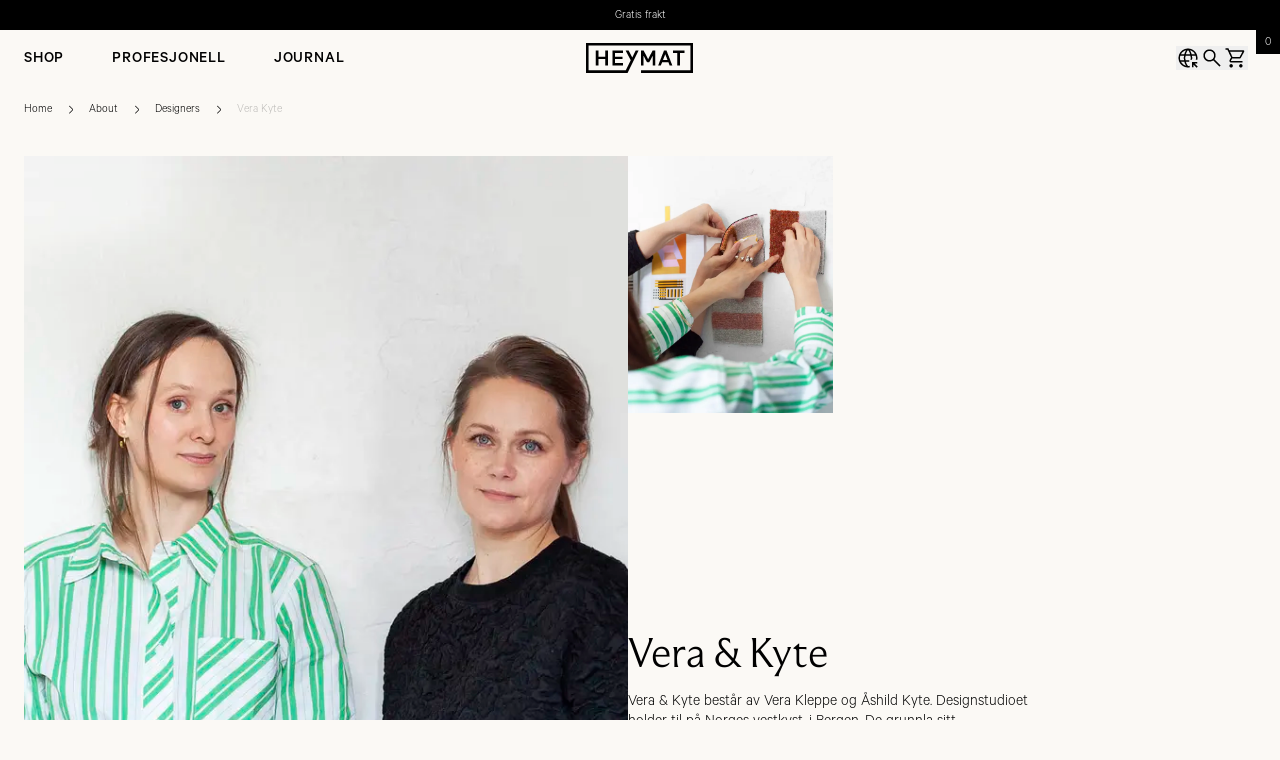

--- FILE ---
content_type: text/html; charset=utf-8
request_url: https://www.heymat.com/no/about/designers/vera-kyte
body_size: 31207
content:
<!DOCTYPE html><html lang="no"><head><meta charSet="utf-8"/><link href="/favicons/favicon.ico" rel="shortcut icon" type="image/x-icon"/><link href="/favicons/favicon.ico" rel="alternate icon"/><link href="/favicons/favicon-16x16.png" rel="icon" sizes="16x16" type="image/png"/><link href="/favicons/favicon-32x32.png" rel="icon" sizes="32x32" type="image/png"/><link href="/favicons/android-chrome-192x192.png" rel="icon" sizes="192x192"/><link href="/favicons/android-chrome-512x512.png" rel="icon" sizes="512x512"/><link href="/favicons/apple-touch-icon.png" rel="apple-touch-icon" sizes="180x180"/><title>Heymat x Vera Kyte – Designsamarbeid</title><meta content="Utforsk designsamarbeidet mellom Heymat og Vera Kyte. Les om hvordan Veras kreative visjon og kunstneriske tilnærming preger hennes særegne dørmatte design med fokus på farge, struktur og lekne former." name="description"/><meta content="notranslate" name="googlebot"/><meta content="width=device-width, initial-scale=1" name="viewport"/><link href="https://www.heymat.com/no/about/designers/vera-kyte" rel="canonical"/><link href="https://www.heymat.com/about/designers/vera-kyte" hrefLang="x-default"/><link href="https://www.heymat.com/dk/about/designers/vera-kyte" hrefLang="en-DK" rel="alternate"/><link href="https://www.heymat.com/eu/about/designers/vera-kyte" hrefLang="en" rel="alternate"/><link href="https://www.heymat.com/se/about/designers/vera-kyte" hrefLang="en-SE" rel="alternate"/><link href="https://www.heymat.com/us/about/designers/vera-kyte" hrefLang="en-US" rel="alternate"/><link rel="preload" as="image" imageSrcSet="https://a.storyblok.com/f/286611140900590/1075x1075/d0ab6f44b9/ai06_heymat_mane_studiosloyd_mariahovevestre_annebratveit_1x1_lowres.jpg/m/256x0/filters:quality(75) 256w, https://a.storyblok.com/f/286611140900590/1075x1075/d0ab6f44b9/ai06_heymat_mane_studiosloyd_mariahovevestre_annebratveit_1x1_lowres.jpg/m/384x0/filters:quality(75) 384w, https://a.storyblok.com/f/286611140900590/1075x1075/d0ab6f44b9/ai06_heymat_mane_studiosloyd_mariahovevestre_annebratveit_1x1_lowres.jpg/m/640x0/filters:quality(75) 640w, https://a.storyblok.com/f/286611140900590/1075x1075/d0ab6f44b9/ai06_heymat_mane_studiosloyd_mariahovevestre_annebratveit_1x1_lowres.jpg/m/750x0/filters:quality(75) 750w, https://a.storyblok.com/f/286611140900590/1075x1075/d0ab6f44b9/ai06_heymat_mane_studiosloyd_mariahovevestre_annebratveit_1x1_lowres.jpg/m/828x0/filters:quality(75) 828w, https://a.storyblok.com/f/286611140900590/1075x1075/d0ab6f44b9/ai06_heymat_mane_studiosloyd_mariahovevestre_annebratveit_1x1_lowres.jpg/m/1080x0/filters:quality(75) 1080w, https://a.storyblok.com/f/286611140900590/1075x1075/d0ab6f44b9/ai06_heymat_mane_studiosloyd_mariahovevestre_annebratveit_1x1_lowres.jpg/m/1200x0/filters:quality(75) 1200w, https://a.storyblok.com/f/286611140900590/1075x1075/d0ab6f44b9/ai06_heymat_mane_studiosloyd_mariahovevestre_annebratveit_1x1_lowres.jpg/m/1920x0/filters:quality(75) 1920w" imageSizes="(max-width: 640px) 33vw,
(max-width: 750px) 33vw,
(max-width: 828px) 33vw,
(max-width: 1080px) 100vw,
(max-width: 1200px) 100vw,
(max-width: 1920px) 100vw,
100vw" fetchpriority="high"/><link rel="preload" as="image" imageSrcSet="https://a.storyblok.com/f/286611140900590/1080x1349/757cea3748/ai22_heymat_mix-teklan_kristinefivemelvaer-teklaevelinaseverin_simpleness_4x5_lowres.jpg/m/256x0/filters:quality(75) 256w, https://a.storyblok.com/f/286611140900590/1080x1349/757cea3748/ai22_heymat_mix-teklan_kristinefivemelvaer-teklaevelinaseverin_simpleness_4x5_lowres.jpg/m/384x0/filters:quality(75) 384w, https://a.storyblok.com/f/286611140900590/1080x1349/757cea3748/ai22_heymat_mix-teklan_kristinefivemelvaer-teklaevelinaseverin_simpleness_4x5_lowres.jpg/m/640x0/filters:quality(75) 640w, https://a.storyblok.com/f/286611140900590/1080x1349/757cea3748/ai22_heymat_mix-teklan_kristinefivemelvaer-teklaevelinaseverin_simpleness_4x5_lowres.jpg/m/750x0/filters:quality(75) 750w, https://a.storyblok.com/f/286611140900590/1080x1349/757cea3748/ai22_heymat_mix-teklan_kristinefivemelvaer-teklaevelinaseverin_simpleness_4x5_lowres.jpg/m/828x0/filters:quality(75) 828w, https://a.storyblok.com/f/286611140900590/1080x1349/757cea3748/ai22_heymat_mix-teklan_kristinefivemelvaer-teklaevelinaseverin_simpleness_4x5_lowres.jpg/m/1080x0/filters:quality(75) 1080w, https://a.storyblok.com/f/286611140900590/1080x1349/757cea3748/ai22_heymat_mix-teklan_kristinefivemelvaer-teklaevelinaseverin_simpleness_4x5_lowres.jpg/m/1200x0/filters:quality(75) 1200w, https://a.storyblok.com/f/286611140900590/1080x1349/757cea3748/ai22_heymat_mix-teklan_kristinefivemelvaer-teklaevelinaseverin_simpleness_4x5_lowres.jpg/m/1920x0/filters:quality(75) 1920w" imageSizes="(max-width: 640px) 33vw,
(max-width: 750px) 33vw,
(max-width: 828px) 33vw,
(max-width: 1080px) 100vw,
(max-width: 1200px) 100vw,
(max-width: 1920px) 100vw,
100vw" fetchpriority="high"/><link rel="preload" as="image" imageSrcSet="https://a.storyblok.com/f/286611140900590/1075x1344/667d8b6b95/mi05_heymat_stra_kristinefivemelvaer_mariahovevestre_annebratveit_4x5_lowres.jpg/m/256x0/filters:quality(75) 256w, https://a.storyblok.com/f/286611140900590/1075x1344/667d8b6b95/mi05_heymat_stra_kristinefivemelvaer_mariahovevestre_annebratveit_4x5_lowres.jpg/m/384x0/filters:quality(75) 384w, https://a.storyblok.com/f/286611140900590/1075x1344/667d8b6b95/mi05_heymat_stra_kristinefivemelvaer_mariahovevestre_annebratveit_4x5_lowres.jpg/m/640x0/filters:quality(75) 640w, https://a.storyblok.com/f/286611140900590/1075x1344/667d8b6b95/mi05_heymat_stra_kristinefivemelvaer_mariahovevestre_annebratveit_4x5_lowres.jpg/m/750x0/filters:quality(75) 750w, https://a.storyblok.com/f/286611140900590/1075x1344/667d8b6b95/mi05_heymat_stra_kristinefivemelvaer_mariahovevestre_annebratveit_4x5_lowres.jpg/m/828x0/filters:quality(75) 828w, https://a.storyblok.com/f/286611140900590/1075x1344/667d8b6b95/mi05_heymat_stra_kristinefivemelvaer_mariahovevestre_annebratveit_4x5_lowres.jpg/m/1080x0/filters:quality(75) 1080w, https://a.storyblok.com/f/286611140900590/1075x1344/667d8b6b95/mi05_heymat_stra_kristinefivemelvaer_mariahovevestre_annebratveit_4x5_lowres.jpg/m/1200x0/filters:quality(75) 1200w, https://a.storyblok.com/f/286611140900590/1075x1344/667d8b6b95/mi05_heymat_stra_kristinefivemelvaer_mariahovevestre_annebratveit_4x5_lowres.jpg/m/1920x0/filters:quality(75) 1920w" imageSizes="(max-width: 640px) 33vw,
(max-width: 750px) 33vw,
(max-width: 828px) 33vw,
(max-width: 1080px) 100vw,
(max-width: 1200px) 100vw,
(max-width: 1920px) 100vw,
100vw" fetchpriority="high"/><link rel="preload" as="image" imageSrcSet="https://a.storyblok.com/f/286611140900590/755x1006/9dc7958348/frame-124228-3.png/m/256x0/filters:quality(75) 256w, https://a.storyblok.com/f/286611140900590/755x1006/9dc7958348/frame-124228-3.png/m/384x0/filters:quality(75) 384w, https://a.storyblok.com/f/286611140900590/755x1006/9dc7958348/frame-124228-3.png/m/640x0/filters:quality(75) 640w, https://a.storyblok.com/f/286611140900590/755x1006/9dc7958348/frame-124228-3.png/m/750x0/filters:quality(75) 750w, https://a.storyblok.com/f/286611140900590/755x1006/9dc7958348/frame-124228-3.png/m/828x0/filters:quality(75) 828w, https://a.storyblok.com/f/286611140900590/755x1006/9dc7958348/frame-124228-3.png/m/1080x0/filters:quality(75) 1080w, https://a.storyblok.com/f/286611140900590/755x1006/9dc7958348/frame-124228-3.png/m/1200x0/filters:quality(75) 1200w, https://a.storyblok.com/f/286611140900590/755x1006/9dc7958348/frame-124228-3.png/m/1920x0/filters:quality(75) 1920w" imageSizes="(max-width: 640px) 33vw,
(max-width: 750px) 33vw,
(max-width: 828px) 33vw,
(max-width: 1080px) 100vw,
(max-width: 1200px) 100vw,
(max-width: 1920px) 100vw,
100vw" fetchpriority="high"/><link rel="preload" as="image" imageSrcSet="https://a.storyblok.com/f/286611140900590/1080x1080/8959790754/heymat-entry-mat-tiles.jpg/m/256x0/filters:quality(75) 256w, https://a.storyblok.com/f/286611140900590/1080x1080/8959790754/heymat-entry-mat-tiles.jpg/m/384x0/filters:quality(75) 384w, https://a.storyblok.com/f/286611140900590/1080x1080/8959790754/heymat-entry-mat-tiles.jpg/m/640x0/filters:quality(75) 640w, https://a.storyblok.com/f/286611140900590/1080x1080/8959790754/heymat-entry-mat-tiles.jpg/m/750x0/filters:quality(75) 750w, https://a.storyblok.com/f/286611140900590/1080x1080/8959790754/heymat-entry-mat-tiles.jpg/m/828x0/filters:quality(75) 828w, https://a.storyblok.com/f/286611140900590/1080x1080/8959790754/heymat-entry-mat-tiles.jpg/m/1080x0/filters:quality(75) 1080w, https://a.storyblok.com/f/286611140900590/1080x1080/8959790754/heymat-entry-mat-tiles.jpg/m/1200x0/filters:quality(75) 1200w, https://a.storyblok.com/f/286611140900590/1080x1080/8959790754/heymat-entry-mat-tiles.jpg/m/1920x0/filters:quality(75) 1920w" imageSizes="(max-width: 640px) 33vw,
(max-width: 750px) 33vw,
(max-width: 828px) 33vw,
(max-width: 1080px) 100vw,
(max-width: 1200px) 100vw,
(max-width: 1920px) 100vw,
100vw" fetchpriority="high"/><link rel="preload" as="image" imageSrcSet="https://a.storyblok.com/f/286611140900590/1080x1350/c870a5c2ae/mi06_heymat-entry-mat-tiles_zen-beige_kristinefivemelvaer_mariaursand_sofiebrovold_4x5_lowres.jpg/m/256x0/filters:quality(75) 256w, https://a.storyblok.com/f/286611140900590/1080x1350/c870a5c2ae/mi06_heymat-entry-mat-tiles_zen-beige_kristinefivemelvaer_mariaursand_sofiebrovold_4x5_lowres.jpg/m/384x0/filters:quality(75) 384w, https://a.storyblok.com/f/286611140900590/1080x1350/c870a5c2ae/mi06_heymat-entry-mat-tiles_zen-beige_kristinefivemelvaer_mariaursand_sofiebrovold_4x5_lowres.jpg/m/640x0/filters:quality(75) 640w, https://a.storyblok.com/f/286611140900590/1080x1350/c870a5c2ae/mi06_heymat-entry-mat-tiles_zen-beige_kristinefivemelvaer_mariaursand_sofiebrovold_4x5_lowres.jpg/m/750x0/filters:quality(75) 750w, https://a.storyblok.com/f/286611140900590/1080x1350/c870a5c2ae/mi06_heymat-entry-mat-tiles_zen-beige_kristinefivemelvaer_mariaursand_sofiebrovold_4x5_lowres.jpg/m/828x0/filters:quality(75) 828w, https://a.storyblok.com/f/286611140900590/1080x1350/c870a5c2ae/mi06_heymat-entry-mat-tiles_zen-beige_kristinefivemelvaer_mariaursand_sofiebrovold_4x5_lowres.jpg/m/1080x0/filters:quality(75) 1080w, https://a.storyblok.com/f/286611140900590/1080x1350/c870a5c2ae/mi06_heymat-entry-mat-tiles_zen-beige_kristinefivemelvaer_mariaursand_sofiebrovold_4x5_lowres.jpg/m/1200x0/filters:quality(75) 1200w, https://a.storyblok.com/f/286611140900590/1080x1350/c870a5c2ae/mi06_heymat-entry-mat-tiles_zen-beige_kristinefivemelvaer_mariaursand_sofiebrovold_4x5_lowres.jpg/m/1920x0/filters:quality(75) 1920w" imageSizes="(max-width: 640px) 33vw,
(max-width: 750px) 33vw,
(max-width: 828px) 33vw,
(max-width: 1080px) 100vw,
(max-width: 1200px) 100vw,
(max-width: 1920px) 100vw,
100vw" fetchpriority="high"/><link rel="preload" as="image" imageSrcSet="https://a.storyblok.com/f/286611140900590/4096x2896/556290f405/b1b27ecda30b72ff38fa8bf79f2b030956c0d4b4.jpg/m/256x0/filters:quality(75) 256w, https://a.storyblok.com/f/286611140900590/4096x2896/556290f405/b1b27ecda30b72ff38fa8bf79f2b030956c0d4b4.jpg/m/384x0/filters:quality(75) 384w, https://a.storyblok.com/f/286611140900590/4096x2896/556290f405/b1b27ecda30b72ff38fa8bf79f2b030956c0d4b4.jpg/m/640x0/filters:quality(75) 640w, https://a.storyblok.com/f/286611140900590/4096x2896/556290f405/b1b27ecda30b72ff38fa8bf79f2b030956c0d4b4.jpg/m/750x0/filters:quality(75) 750w, https://a.storyblok.com/f/286611140900590/4096x2896/556290f405/b1b27ecda30b72ff38fa8bf79f2b030956c0d4b4.jpg/m/828x0/filters:quality(75) 828w, https://a.storyblok.com/f/286611140900590/4096x2896/556290f405/b1b27ecda30b72ff38fa8bf79f2b030956c0d4b4.jpg/m/1080x0/filters:quality(75) 1080w, https://a.storyblok.com/f/286611140900590/4096x2896/556290f405/b1b27ecda30b72ff38fa8bf79f2b030956c0d4b4.jpg/m/1200x0/filters:quality(75) 1200w, https://a.storyblok.com/f/286611140900590/4096x2896/556290f405/b1b27ecda30b72ff38fa8bf79f2b030956c0d4b4.jpg/m/1920x0/filters:quality(75) 1920w" imageSizes="(max-width: 640px) 33vw,
(max-width: 750px) 33vw,
(max-width: 828px) 33vw,
(max-width: 1080px) 100vw,
(max-width: 1200px) 100vw,
(max-width: 1920px) 100vw,
100vw" fetchpriority="high"/><link rel="preload" as="image" imageSrcSet="https://a.storyblok.com/f/286611140900590/1080x1350/d8fe11d8b0/studio-henk-heymat-1_4x5.jpg/m/256x0/filters:quality(75) 256w, https://a.storyblok.com/f/286611140900590/1080x1350/d8fe11d8b0/studio-henk-heymat-1_4x5.jpg/m/384x0/filters:quality(75) 384w, https://a.storyblok.com/f/286611140900590/1080x1350/d8fe11d8b0/studio-henk-heymat-1_4x5.jpg/m/640x0/filters:quality(75) 640w, https://a.storyblok.com/f/286611140900590/1080x1350/d8fe11d8b0/studio-henk-heymat-1_4x5.jpg/m/750x0/filters:quality(75) 750w, https://a.storyblok.com/f/286611140900590/1080x1350/d8fe11d8b0/studio-henk-heymat-1_4x5.jpg/m/828x0/filters:quality(75) 828w, https://a.storyblok.com/f/286611140900590/1080x1350/d8fe11d8b0/studio-henk-heymat-1_4x5.jpg/m/1080x0/filters:quality(75) 1080w, https://a.storyblok.com/f/286611140900590/1080x1350/d8fe11d8b0/studio-henk-heymat-1_4x5.jpg/m/1200x0/filters:quality(75) 1200w, https://a.storyblok.com/f/286611140900590/1080x1350/d8fe11d8b0/studio-henk-heymat-1_4x5.jpg/m/1920x0/filters:quality(75) 1920w" imageSizes="(max-width: 640px) 33vw,
(max-width: 750px) 33vw,
(max-width: 828px) 33vw,
(max-width: 1080px) 100vw,
(max-width: 1200px) 100vw,
(max-width: 1920px) 100vw,
100vw" fetchpriority="high"/><link rel="preload" as="image" imageSrcSet="https://a.storyblok.com/f/286611140900590/1080x1350/efbc2123da/designer__1080x135011_307d6857-52e5-4044-9627-348e23fd761b.jpg/m/384x0/filters:quality(75) 384w, https://a.storyblok.com/f/286611140900590/1080x1350/efbc2123da/designer__1080x135011_307d6857-52e5-4044-9627-348e23fd761b.jpg/m/640x0/filters:quality(75) 640w, https://a.storyblok.com/f/286611140900590/1080x1350/efbc2123da/designer__1080x135011_307d6857-52e5-4044-9627-348e23fd761b.jpg/m/750x0/filters:quality(75) 750w, https://a.storyblok.com/f/286611140900590/1080x1350/efbc2123da/designer__1080x135011_307d6857-52e5-4044-9627-348e23fd761b.jpg/m/828x0/filters:quality(75) 828w, https://a.storyblok.com/f/286611140900590/1080x1350/efbc2123da/designer__1080x135011_307d6857-52e5-4044-9627-348e23fd761b.jpg/m/1080x0/filters:quality(75) 1080w, https://a.storyblok.com/f/286611140900590/1080x1350/efbc2123da/designer__1080x135011_307d6857-52e5-4044-9627-348e23fd761b.jpg/m/1200x0/filters:quality(75) 1200w, https://a.storyblok.com/f/286611140900590/1080x1350/efbc2123da/designer__1080x135011_307d6857-52e5-4044-9627-348e23fd761b.jpg/m/1920x0/filters:quality(75) 1920w" imageSizes="(max-width: 640px) 50vw,
(max-width: 750px) 50vw,
(max-width: 828px) 50vw,
(max-width: 1080px) 50vw,
(max-width: 1200px) 50vw,
(max-width: 1920px) 50vw,
50vw" fetchpriority="high"/><link rel="preload" as="image" imageSrcSet="https://a.storyblok.com/f/286611140900590/2333x2916/afb5ff6ee2/loom_verakyte_photo-by-johanne-karlsrud_3_4x5_lowres.jpg/m/256x0/filters:quality(75) 256w, https://a.storyblok.com/f/286611140900590/2333x2916/afb5ff6ee2/loom_verakyte_photo-by-johanne-karlsrud_3_4x5_lowres.jpg/m/384x0/filters:quality(75) 384w, https://a.storyblok.com/f/286611140900590/2333x2916/afb5ff6ee2/loom_verakyte_photo-by-johanne-karlsrud_3_4x5_lowres.jpg/m/640x0/filters:quality(75) 640w, https://a.storyblok.com/f/286611140900590/2333x2916/afb5ff6ee2/loom_verakyte_photo-by-johanne-karlsrud_3_4x5_lowres.jpg/m/750x0/filters:quality(75) 750w, https://a.storyblok.com/f/286611140900590/2333x2916/afb5ff6ee2/loom_verakyte_photo-by-johanne-karlsrud_3_4x5_lowres.jpg/m/828x0/filters:quality(75) 828w, https://a.storyblok.com/f/286611140900590/2333x2916/afb5ff6ee2/loom_verakyte_photo-by-johanne-karlsrud_3_4x5_lowres.jpg/m/1080x0/filters:quality(75) 1080w, https://a.storyblok.com/f/286611140900590/2333x2916/afb5ff6ee2/loom_verakyte_photo-by-johanne-karlsrud_3_4x5_lowres.jpg/m/1200x0/filters:quality(75) 1200w, https://a.storyblok.com/f/286611140900590/2333x2916/afb5ff6ee2/loom_verakyte_photo-by-johanne-karlsrud_3_4x5_lowres.jpg/m/1920x0/filters:quality(75) 1920w" imageSizes="(max-width: 640px) 33vw,
(max-width: 750px) 33vw,
(max-width: 828px) 33vw,
(max-width: 1080px) 33vw,
(max-width: 1200px) 33vw,
(max-width: 1920px) 33vw,
33vw" fetchpriority="high"/><meta name="next-head-count" content="28"/><link rel="preconnect" href="//heymat.dtc.centraapis.com"/><link rel="dns-prefetch" href="//heymat.dtc.centraapis.com"/><link rel="preload" href="/_next/static/media/bfde474bcaad1913-s.p.woff2" as="font" type="font/woff2" crossorigin="anonymous" data-next-font="size-adjust"/><link rel="preload" href="/_next/static/media/9611973e91607411-s.p.woff2" as="font" type="font/woff2" crossorigin="anonymous" data-next-font="size-adjust"/><link rel="preload" href="/_next/static/media/387772e55f1bf15e-s.p.woff2" as="font" type="font/woff2" crossorigin="anonymous" data-next-font="size-adjust"/><link rel="preload" href="/_next/static/media/9be5f0ef8f01c806-s.p.woff2" as="font" type="font/woff2" crossorigin="anonymous" data-next-font="size-adjust"/><link rel="preload" href="/_next/static/media/193ab755959f1e61-s.p.woff2" as="font" type="font/woff2" crossorigin="anonymous" data-next-font="size-adjust"/><link rel="preload" href="/_next/static/media/22105f3674f81d15-s.p.otf" as="font" type="font/otf" crossorigin="anonymous" data-next-font="size-adjust"/><link rel="preload" href="/_next/static/media/8412bb2b74ca47c0-s.p.otf" as="font" type="font/otf" crossorigin="anonymous" data-next-font="size-adjust"/><link rel="preload" href="/_next/static/media/02c1560a7b7199ff-s.p.otf" as="font" type="font/otf" crossorigin="anonymous" data-next-font="size-adjust"/><link rel="preload" href="/_next/static/media/ed9954df10bd4e80-s.p.otf" as="font" type="font/otf" crossorigin="anonymous" data-next-font="size-adjust"/><link rel="preload" href="/_next/static/media/0b9e0ebb985b25b3-s.p.otf" as="font" type="font/otf" crossorigin="anonymous" data-next-font="size-adjust"/><script id="klavio-instant" data-nscript="beforeInteractive" type="e48af8efd5611709fd08bba0-text/javascript">!function(){if(!window.klaviyo){window._klOnsite=window._klOnsite||[];try{window.klaviyo=new Proxy({},{get:function(n,i){return"push"===i?function(){var n;(n=window._klOnsite).push.apply(n,arguments)}:function(){for(var n=arguments.length,o=new Array(n),w=0;w<n;w++)o[w]=arguments[w];var t="function"==typeof o[o.length-1]?o.pop():void 0,e=new Promise((function(n){window._klOnsite.push([i].concat(o,[function(i){t&&t(i),n(i)}]))}));return e}}})}catch(n){window.klaviyo=window.klaviyo||[],window.klaviyo.push=function(){var n;(n=window._klOnsite).push.apply(n,arguments)}}}}();</script><link rel="preload" href="/_next/static/css/e608c4b31aefba0d.css" as="style"/><link rel="stylesheet" href="/_next/static/css/e608c4b31aefba0d.css" data-n-g=""/><link rel="preload" href="/_next/static/css/bc8831281eb208c3.css" as="style"/><link rel="stylesheet" href="/_next/static/css/bc8831281eb208c3.css" data-n-p=""/><link rel="preload" href="/_next/static/css/cabd81a5c3b7c19c.css" as="style"/><link rel="stylesheet" href="/_next/static/css/cabd81a5c3b7c19c.css"/><noscript data-n-css=""></noscript><script defer="" nomodule="" src="/_next/static/chunks/polyfills-42372ed130431b0a.js" type="e48af8efd5611709fd08bba0-text/javascript"></script><script async="" id="klaviyo" src="https://static.klaviyo.com/onsite/js/WvRiFk/klaviyo.js" defer="" data-nscript="beforeInteractive" type="e48af8efd5611709fd08bba0-text/javascript"></script><script defer="" src="/_next/static/chunks/Breadcrumbs.f730a14a0fc8d69b.js" type="e48af8efd5611709fd08bba0-text/javascript"></script><script defer="" src="/_next/static/chunks/Promo50.cabbbd7266161510.js" type="e48af8efd5611709fd08bba0-text/javascript"></script><script defer="" src="/_next/static/chunks/RichContent.9d4fe7a143848f84.js" type="e48af8efd5611709fd08bba0-text/javascript"></script><script defer="" src="/_next/static/chunks/ProductDisplay.8fb049ed0b4677af.js" type="e48af8efd5611709fd08bba0-text/javascript"></script><script defer="" src="/_next/static/chunks/6281.aebacb9b23de720c.js" type="e48af8efd5611709fd08bba0-text/javascript"></script><script defer="" src="/_next/static/chunks/CartSidebar.434fa47be363957c.js" type="e48af8efd5611709fd08bba0-text/javascript"></script><script defer="" src="/_next/static/chunks/PopUpCart.dda1e5a1cf7e3552.js" type="e48af8efd5611709fd08bba0-text/javascript"></script><script defer="" src="/_next/static/chunks/BackInStockSidebar.b67edd81cff35f25.js" type="e48af8efd5611709fd08bba0-text/javascript"></script><script defer="" src="/_next/static/chunks/CountryAndLanguageSidebar.1c72f77ee5e49252.js" type="e48af8efd5611709fd08bba0-text/javascript"></script><script defer="" src="/_next/static/chunks/SearchSidebar.ac074b74dd730496.js" type="e48af8efd5611709fd08bba0-text/javascript"></script><script defer="" src="/_next/static/chunks/8534.fd8d2e384aa4511a.js" type="e48af8efd5611709fd08bba0-text/javascript"></script><script defer="" src="/_next/static/chunks/ContactFormSidebar.e1afecbd837b42a3.js" type="e48af8efd5611709fd08bba0-text/javascript"></script><script src="/_next/static/chunks/webpack-1cdc53e545516ffb.js" defer="" type="e48af8efd5611709fd08bba0-text/javascript"></script><script src="/_next/static/chunks/framework-19877dd4660c0fd5.js" defer="" type="e48af8efd5611709fd08bba0-text/javascript"></script><script src="/_next/static/chunks/main-e9c58473318a7084.js" defer="" type="e48af8efd5611709fd08bba0-text/javascript"></script><script src="/_next/static/chunks/pages/_app-c99d44f2e02dace4.js" defer="" type="e48af8efd5611709fd08bba0-text/javascript"></script><script src="/_next/static/chunks/2179-d9f4ae992b4ed35b.js" defer="" type="e48af8efd5611709fd08bba0-text/javascript"></script><script src="/_next/static/chunks/292-71e199b01a9326e3.js" defer="" type="e48af8efd5611709fd08bba0-text/javascript"></script><script src="/_next/static/chunks/8498-04fb7ae765e28b09.js" defer="" type="e48af8efd5611709fd08bba0-text/javascript"></script><script src="/_next/static/chunks/pages/_static/%5BqueryParams%5D/%5B%5B...slug%5D%5D-9d3083f8394f6d63.js" defer="" type="e48af8efd5611709fd08bba0-text/javascript"></script><script src="/_next/static/AIm-r1caThN1uYq5ibdiv/_buildManifest.js" defer="" type="e48af8efd5611709fd08bba0-text/javascript"></script><script src="/_next/static/AIm-r1caThN1uYq5ibdiv/_ssgManifest.js" defer="" type="e48af8efd5611709fd08bba0-text/javascript"></script></head><body><div id="__next"><main class="__variable_904173 __variable_70ad0f font-text"><section class="Toastify" aria-live="polite" aria-atomic="false" aria-relevant="additions text" aria-label="Notifications Alt+T"></section><div class="blocks"><div class="relative z-11 w-svw lg:w-full"><div class="relative flex z-[51] min-h-[29px] lg:min-h[30px] bg-primary text-secondary px-4 py-2 lg:items-center lg:justify-center lg:gap-20" data-origin="storyblok"><div class="flex text-center lg:hidden w-full justify-center"><div><div class="flex items-center justify-center gap-4 whitespace-nowrap overflow-hidden h-full"><a class="mb-0 font-xs" target="_self" href="/no/assistance/shipping">Gratis frakt</a></div></div></div><div class="hidden gap-16 lg:flex"><div><div class="flex items-center justify-center gap-4 whitespace-nowrap overflow-hidden h-full"><a class="mb-0 font-xs" target="_self" href="/no/assistance/shipping">Gratis frakt</a></div></div></div></div></div><div class="sticky top-0 z-10 bg-neutral-color3"><div class="hidden lg:block"><header class="relative bg-neutral-color3 grid grid-cols-[1fr,1fr,1fr] w-full h-14"><ul class="flex items-center h-full"><li class="h-full group backdrop:bg-primary/75" data-menu-id="Shop-0"><a class="font-headline-san-serif font-medium uppercase tracking-wider group-hover:border-b border-b-primary px-6 h-full flex items-center" href="/no/category/doormats">Shop</a><div class="absolute inset-x-0 z-[-1] w-full transition-transform duration-300 ease-in-out -top-20 -translate-y-full"><ul class="grid grid-cols-[2fr,1fr,1fr,1fr] bg-neutral-color2 p-6 gap-6"><li class="max-h-[70vh] first:aspect-[3/2] aspect-[3/4]"><a class="flex flex-col gap-4 h-full" href="/no/category/doormats"><div class="overflow-hidden h-full w-full"><img alt="" fetchpriority="high" width="0" height="0" decoding="async" data-nimg="1" class="transition-transform duration-300 ease-in-out hover:scale-110 w-full h-full object-cover" style="color:transparent;min-height:auto;min-width:auto;object-position:50% 50%" sizes="(max-width: 640px) 33vw,
(max-width: 750px) 33vw,
(max-width: 828px) 33vw,
(max-width: 1080px) 100vw,
(max-width: 1200px) 100vw,
(max-width: 1920px) 100vw,
100vw" srcSet="https://a.storyblok.com/f/286611140900590/1075x1075/d0ab6f44b9/ai06_heymat_mane_studiosloyd_mariahovevestre_annebratveit_1x1_lowres.jpg/m/256x0/filters:quality(75) 256w, https://a.storyblok.com/f/286611140900590/1075x1075/d0ab6f44b9/ai06_heymat_mane_studiosloyd_mariahovevestre_annebratveit_1x1_lowres.jpg/m/384x0/filters:quality(75) 384w, https://a.storyblok.com/f/286611140900590/1075x1075/d0ab6f44b9/ai06_heymat_mane_studiosloyd_mariahovevestre_annebratveit_1x1_lowres.jpg/m/640x0/filters:quality(75) 640w, https://a.storyblok.com/f/286611140900590/1075x1075/d0ab6f44b9/ai06_heymat_mane_studiosloyd_mariahovevestre_annebratveit_1x1_lowres.jpg/m/750x0/filters:quality(75) 750w, https://a.storyblok.com/f/286611140900590/1075x1075/d0ab6f44b9/ai06_heymat_mane_studiosloyd_mariahovevestre_annebratveit_1x1_lowres.jpg/m/828x0/filters:quality(75) 828w, https://a.storyblok.com/f/286611140900590/1075x1075/d0ab6f44b9/ai06_heymat_mane_studiosloyd_mariahovevestre_annebratveit_1x1_lowres.jpg/m/1080x0/filters:quality(75) 1080w, https://a.storyblok.com/f/286611140900590/1075x1075/d0ab6f44b9/ai06_heymat_mane_studiosloyd_mariahovevestre_annebratveit_1x1_lowres.jpg/m/1200x0/filters:quality(75) 1200w, https://a.storyblok.com/f/286611140900590/1075x1075/d0ab6f44b9/ai06_heymat_mane_studiosloyd_mariahovevestre_annebratveit_1x1_lowres.jpg/m/1920x0/filters:quality(75) 1920w" src="https://a.storyblok.com/f/286611140900590/1075x1075/d0ab6f44b9/ai06_heymat_mane_studiosloyd_mariahovevestre_annebratveit_1x1_lowres.jpg/m/1920x0/filters:quality(75)"/></div><p class="font-headline-san-serif font-md">Alle matter</p></a></li><li class="max-h-[70vh] first:aspect-[3/2] aspect-[3/4]"><a class="flex flex-col gap-4 h-full" href="/no/category/doormats/indoor-doormats"><div class="overflow-hidden h-full w-full"><img alt="" fetchpriority="high" width="0" height="0" decoding="async" data-nimg="1" class="transition-transform duration-300 ease-in-out hover:scale-110 w-full h-full object-cover" style="color:transparent;min-height:auto;min-width:auto;object-position:50% 50%" sizes="(max-width: 640px) 33vw,
(max-width: 750px) 33vw,
(max-width: 828px) 33vw,
(max-width: 1080px) 100vw,
(max-width: 1200px) 100vw,
(max-width: 1920px) 100vw,
100vw" srcSet="https://a.storyblok.com/f/286611140900590/1080x1349/757cea3748/ai22_heymat_mix-teklan_kristinefivemelvaer-teklaevelinaseverin_simpleness_4x5_lowres.jpg/m/256x0/filters:quality(75) 256w, https://a.storyblok.com/f/286611140900590/1080x1349/757cea3748/ai22_heymat_mix-teklan_kristinefivemelvaer-teklaevelinaseverin_simpleness_4x5_lowres.jpg/m/384x0/filters:quality(75) 384w, https://a.storyblok.com/f/286611140900590/1080x1349/757cea3748/ai22_heymat_mix-teklan_kristinefivemelvaer-teklaevelinaseverin_simpleness_4x5_lowres.jpg/m/640x0/filters:quality(75) 640w, https://a.storyblok.com/f/286611140900590/1080x1349/757cea3748/ai22_heymat_mix-teklan_kristinefivemelvaer-teklaevelinaseverin_simpleness_4x5_lowres.jpg/m/750x0/filters:quality(75) 750w, https://a.storyblok.com/f/286611140900590/1080x1349/757cea3748/ai22_heymat_mix-teklan_kristinefivemelvaer-teklaevelinaseverin_simpleness_4x5_lowres.jpg/m/828x0/filters:quality(75) 828w, https://a.storyblok.com/f/286611140900590/1080x1349/757cea3748/ai22_heymat_mix-teklan_kristinefivemelvaer-teklaevelinaseverin_simpleness_4x5_lowres.jpg/m/1080x0/filters:quality(75) 1080w, https://a.storyblok.com/f/286611140900590/1080x1349/757cea3748/ai22_heymat_mix-teklan_kristinefivemelvaer-teklaevelinaseverin_simpleness_4x5_lowres.jpg/m/1200x0/filters:quality(75) 1200w, https://a.storyblok.com/f/286611140900590/1080x1349/757cea3748/ai22_heymat_mix-teklan_kristinefivemelvaer-teklaevelinaseverin_simpleness_4x5_lowres.jpg/m/1920x0/filters:quality(75) 1920w" src="https://a.storyblok.com/f/286611140900590/1080x1349/757cea3748/ai22_heymat_mix-teklan_kristinefivemelvaer-teklaevelinaseverin_simpleness_4x5_lowres.jpg/m/1920x0/filters:quality(75)"/></div><p class="font-headline-san-serif font-md">Innendørs</p></a></li><li class="max-h-[70vh] first:aspect-[3/2] aspect-[3/4]"><a class="flex flex-col gap-4 h-full" href="/no/category/doormats/outdoor-doormats"><div class="overflow-hidden h-full w-full"><img alt="" fetchpriority="high" width="0" height="0" decoding="async" data-nimg="1" class="transition-transform duration-300 ease-in-out hover:scale-110 w-full h-full object-cover" style="color:transparent;min-height:auto;min-width:auto;object-position:50% 50%" sizes="(max-width: 640px) 33vw,
(max-width: 750px) 33vw,
(max-width: 828px) 33vw,
(max-width: 1080px) 100vw,
(max-width: 1200px) 100vw,
(max-width: 1920px) 100vw,
100vw" srcSet="https://a.storyblok.com/f/286611140900590/1075x1344/667d8b6b95/mi05_heymat_stra_kristinefivemelvaer_mariahovevestre_annebratveit_4x5_lowres.jpg/m/256x0/filters:quality(75) 256w, https://a.storyblok.com/f/286611140900590/1075x1344/667d8b6b95/mi05_heymat_stra_kristinefivemelvaer_mariahovevestre_annebratveit_4x5_lowres.jpg/m/384x0/filters:quality(75) 384w, https://a.storyblok.com/f/286611140900590/1075x1344/667d8b6b95/mi05_heymat_stra_kristinefivemelvaer_mariahovevestre_annebratveit_4x5_lowres.jpg/m/640x0/filters:quality(75) 640w, https://a.storyblok.com/f/286611140900590/1075x1344/667d8b6b95/mi05_heymat_stra_kristinefivemelvaer_mariahovevestre_annebratveit_4x5_lowres.jpg/m/750x0/filters:quality(75) 750w, https://a.storyblok.com/f/286611140900590/1075x1344/667d8b6b95/mi05_heymat_stra_kristinefivemelvaer_mariahovevestre_annebratveit_4x5_lowres.jpg/m/828x0/filters:quality(75) 828w, https://a.storyblok.com/f/286611140900590/1075x1344/667d8b6b95/mi05_heymat_stra_kristinefivemelvaer_mariahovevestre_annebratveit_4x5_lowres.jpg/m/1080x0/filters:quality(75) 1080w, https://a.storyblok.com/f/286611140900590/1075x1344/667d8b6b95/mi05_heymat_stra_kristinefivemelvaer_mariahovevestre_annebratveit_4x5_lowres.jpg/m/1200x0/filters:quality(75) 1200w, https://a.storyblok.com/f/286611140900590/1075x1344/667d8b6b95/mi05_heymat_stra_kristinefivemelvaer_mariahovevestre_annebratveit_4x5_lowres.jpg/m/1920x0/filters:quality(75) 1920w" src="https://a.storyblok.com/f/286611140900590/1075x1344/667d8b6b95/mi05_heymat_stra_kristinefivemelvaer_mariahovevestre_annebratveit_4x5_lowres.jpg/m/1920x0/filters:quality(75)"/></div><p class="font-headline-san-serif font-md">Utendørs</p></a></li><li class="max-h-[70vh] first:aspect-[3/2] aspect-[3/4]"><a class="flex flex-col gap-4 h-full" href="/no/category/doormats/bestsellers"><div class="overflow-hidden h-full w-full"><img alt="" fetchpriority="high" width="0" height="0" decoding="async" data-nimg="1" class="transition-transform duration-300 ease-in-out hover:scale-110 w-full h-full object-cover" style="color:transparent;min-height:auto;min-width:auto;object-position:50% 50%" sizes="(max-width: 640px) 33vw,
(max-width: 750px) 33vw,
(max-width: 828px) 33vw,
(max-width: 1080px) 100vw,
(max-width: 1200px) 100vw,
(max-width: 1920px) 100vw,
100vw" srcSet="https://a.storyblok.com/f/286611140900590/755x1006/9dc7958348/frame-124228-3.png/m/256x0/filters:quality(75) 256w, https://a.storyblok.com/f/286611140900590/755x1006/9dc7958348/frame-124228-3.png/m/384x0/filters:quality(75) 384w, https://a.storyblok.com/f/286611140900590/755x1006/9dc7958348/frame-124228-3.png/m/640x0/filters:quality(75) 640w, https://a.storyblok.com/f/286611140900590/755x1006/9dc7958348/frame-124228-3.png/m/750x0/filters:quality(75) 750w, https://a.storyblok.com/f/286611140900590/755x1006/9dc7958348/frame-124228-3.png/m/828x0/filters:quality(75) 828w, https://a.storyblok.com/f/286611140900590/755x1006/9dc7958348/frame-124228-3.png/m/1080x0/filters:quality(75) 1080w, https://a.storyblok.com/f/286611140900590/755x1006/9dc7958348/frame-124228-3.png/m/1200x0/filters:quality(75) 1200w, https://a.storyblok.com/f/286611140900590/755x1006/9dc7958348/frame-124228-3.png/m/1920x0/filters:quality(75) 1920w" src="https://a.storyblok.com/f/286611140900590/755x1006/9dc7958348/frame-124228-3.png/m/1920x0/filters:quality(75)"/></div><p class="font-headline-san-serif font-md">Bestselgere</p></a></li></ul></div><div aria-hidden="true" class="fixed inset-0 bg-primary/75 transition-opacity duration-300 z-[-20] opacity-0 pointer-events-none"></div></li><li class="h-full group backdrop:bg-primary/75" data-menu-id="Profesjonell-1"><a class="font-headline-san-serif font-medium uppercase tracking-wider group-hover:border-b border-b-primary px-6 h-full flex items-center" target="_self" href="/no/professional">Profesjonell</a><div class="absolute inset-x-0 z-[-1] w-full transition-transform duration-300 ease-in-out -top-20 -translate-y-full"><ul class="grid grid-cols-[2fr,1fr,1fr,1fr] bg-neutral-color2 p-6 gap-6"><li class="max-h-[70vh] first:aspect-[3/2] aspect-[3/4]"><a class="flex flex-col gap-4 h-full" target="_self" href="/no/professional"><div class="overflow-hidden h-full w-full"><img alt="" fetchpriority="high" width="0" height="0" decoding="async" data-nimg="1" class="transition-transform duration-300 ease-in-out hover:scale-110 w-full h-full object-cover" style="color:transparent;min-height:auto;min-width:auto;object-position:50% 50%" sizes="(max-width: 640px) 33vw,
(max-width: 750px) 33vw,
(max-width: 828px) 33vw,
(max-width: 1080px) 100vw,
(max-width: 1200px) 100vw,
(max-width: 1920px) 100vw,
100vw" srcSet="https://a.storyblok.com/f/286611140900590/1080x1080/8959790754/heymat-entry-mat-tiles.jpg/m/256x0/filters:quality(75) 256w, https://a.storyblok.com/f/286611140900590/1080x1080/8959790754/heymat-entry-mat-tiles.jpg/m/384x0/filters:quality(75) 384w, https://a.storyblok.com/f/286611140900590/1080x1080/8959790754/heymat-entry-mat-tiles.jpg/m/640x0/filters:quality(75) 640w, https://a.storyblok.com/f/286611140900590/1080x1080/8959790754/heymat-entry-mat-tiles.jpg/m/750x0/filters:quality(75) 750w, https://a.storyblok.com/f/286611140900590/1080x1080/8959790754/heymat-entry-mat-tiles.jpg/m/828x0/filters:quality(75) 828w, https://a.storyblok.com/f/286611140900590/1080x1080/8959790754/heymat-entry-mat-tiles.jpg/m/1080x0/filters:quality(75) 1080w, https://a.storyblok.com/f/286611140900590/1080x1080/8959790754/heymat-entry-mat-tiles.jpg/m/1200x0/filters:quality(75) 1200w, https://a.storyblok.com/f/286611140900590/1080x1080/8959790754/heymat-entry-mat-tiles.jpg/m/1920x0/filters:quality(75) 1920w" src="https://a.storyblok.com/f/286611140900590/1080x1080/8959790754/heymat-entry-mat-tiles.jpg/m/1920x0/filters:quality(75)"/></div><p class="font-headline-san-serif font-md">Heymat Inngangsmatte fliser</p></a></li><li class="max-h-[70vh] first:aspect-[3/2] aspect-[3/4]"><a class="flex flex-col gap-4 h-full" target="_self" href="/no/professional/how-it-works"><div class="overflow-hidden h-full w-full"><img alt="" fetchpriority="high" width="0" height="0" decoding="async" data-nimg="1" class="transition-transform duration-300 ease-in-out hover:scale-110 w-full h-full object-cover" style="color:transparent;min-height:auto;min-width:auto;object-position:50% 50%" sizes="(max-width: 640px) 33vw,
(max-width: 750px) 33vw,
(max-width: 828px) 33vw,
(max-width: 1080px) 100vw,
(max-width: 1200px) 100vw,
(max-width: 1920px) 100vw,
100vw" srcSet="https://a.storyblok.com/f/286611140900590/1080x1350/c870a5c2ae/mi06_heymat-entry-mat-tiles_zen-beige_kristinefivemelvaer_mariaursand_sofiebrovold_4x5_lowres.jpg/m/256x0/filters:quality(75) 256w, https://a.storyblok.com/f/286611140900590/1080x1350/c870a5c2ae/mi06_heymat-entry-mat-tiles_zen-beige_kristinefivemelvaer_mariaursand_sofiebrovold_4x5_lowres.jpg/m/384x0/filters:quality(75) 384w, https://a.storyblok.com/f/286611140900590/1080x1350/c870a5c2ae/mi06_heymat-entry-mat-tiles_zen-beige_kristinefivemelvaer_mariaursand_sofiebrovold_4x5_lowres.jpg/m/640x0/filters:quality(75) 640w, https://a.storyblok.com/f/286611140900590/1080x1350/c870a5c2ae/mi06_heymat-entry-mat-tiles_zen-beige_kristinefivemelvaer_mariaursand_sofiebrovold_4x5_lowres.jpg/m/750x0/filters:quality(75) 750w, https://a.storyblok.com/f/286611140900590/1080x1350/c870a5c2ae/mi06_heymat-entry-mat-tiles_zen-beige_kristinefivemelvaer_mariaursand_sofiebrovold_4x5_lowres.jpg/m/828x0/filters:quality(75) 828w, https://a.storyblok.com/f/286611140900590/1080x1350/c870a5c2ae/mi06_heymat-entry-mat-tiles_zen-beige_kristinefivemelvaer_mariaursand_sofiebrovold_4x5_lowres.jpg/m/1080x0/filters:quality(75) 1080w, https://a.storyblok.com/f/286611140900590/1080x1350/c870a5c2ae/mi06_heymat-entry-mat-tiles_zen-beige_kristinefivemelvaer_mariaursand_sofiebrovold_4x5_lowres.jpg/m/1200x0/filters:quality(75) 1200w, https://a.storyblok.com/f/286611140900590/1080x1350/c870a5c2ae/mi06_heymat-entry-mat-tiles_zen-beige_kristinefivemelvaer_mariaursand_sofiebrovold_4x5_lowres.jpg/m/1920x0/filters:quality(75) 1920w" src="https://a.storyblok.com/f/286611140900590/1080x1350/c870a5c2ae/mi06_heymat-entry-mat-tiles_zen-beige_kristinefivemelvaer_mariaursand_sofiebrovold_4x5_lowres.jpg/m/1920x0/filters:quality(75)"/></div><p class="font-headline-san-serif font-md">Slik fungerer det</p></a></li><li class="max-h-[70vh] first:aspect-[3/2] aspect-[3/4]"><a class="flex flex-col gap-4 h-full" target="_self" href="/no/professional/design-options"><div class="overflow-hidden h-full w-full"><img alt="" fetchpriority="high" width="0" height="0" decoding="async" data-nimg="1" class="transition-transform duration-300 ease-in-out hover:scale-110 w-full h-full object-cover" style="color:transparent;min-height:auto;min-width:auto;object-position:50% 50%" sizes="(max-width: 640px) 33vw,
(max-width: 750px) 33vw,
(max-width: 828px) 33vw,
(max-width: 1080px) 100vw,
(max-width: 1200px) 100vw,
(max-width: 1920px) 100vw,
100vw" srcSet="https://a.storyblok.com/f/286611140900590/4096x2896/556290f405/b1b27ecda30b72ff38fa8bf79f2b030956c0d4b4.jpg/m/256x0/filters:quality(75) 256w, https://a.storyblok.com/f/286611140900590/4096x2896/556290f405/b1b27ecda30b72ff38fa8bf79f2b030956c0d4b4.jpg/m/384x0/filters:quality(75) 384w, https://a.storyblok.com/f/286611140900590/4096x2896/556290f405/b1b27ecda30b72ff38fa8bf79f2b030956c0d4b4.jpg/m/640x0/filters:quality(75) 640w, https://a.storyblok.com/f/286611140900590/4096x2896/556290f405/b1b27ecda30b72ff38fa8bf79f2b030956c0d4b4.jpg/m/750x0/filters:quality(75) 750w, https://a.storyblok.com/f/286611140900590/4096x2896/556290f405/b1b27ecda30b72ff38fa8bf79f2b030956c0d4b4.jpg/m/828x0/filters:quality(75) 828w, https://a.storyblok.com/f/286611140900590/4096x2896/556290f405/b1b27ecda30b72ff38fa8bf79f2b030956c0d4b4.jpg/m/1080x0/filters:quality(75) 1080w, https://a.storyblok.com/f/286611140900590/4096x2896/556290f405/b1b27ecda30b72ff38fa8bf79f2b030956c0d4b4.jpg/m/1200x0/filters:quality(75) 1200w, https://a.storyblok.com/f/286611140900590/4096x2896/556290f405/b1b27ecda30b72ff38fa8bf79f2b030956c0d4b4.jpg/m/1920x0/filters:quality(75) 1920w" src="https://a.storyblok.com/f/286611140900590/4096x2896/556290f405/b1b27ecda30b72ff38fa8bf79f2b030956c0d4b4.jpg/m/1920x0/filters:quality(75)"/></div><p class="font-headline-san-serif font-md">Design muligheter</p></a></li><li class="max-h-[70vh] first:aspect-[3/2] aspect-[3/4]"><a class="flex flex-col gap-4 h-full" target="_self" href="/no/professional/projects"><div class="overflow-hidden h-full w-full"><img alt="" fetchpriority="high" width="0" height="0" decoding="async" data-nimg="1" class="transition-transform duration-300 ease-in-out hover:scale-110 w-full h-full object-cover" style="color:transparent;min-height:auto;min-width:auto;object-position:50% 50%" sizes="(max-width: 640px) 33vw,
(max-width: 750px) 33vw,
(max-width: 828px) 33vw,
(max-width: 1080px) 100vw,
(max-width: 1200px) 100vw,
(max-width: 1920px) 100vw,
100vw" srcSet="https://a.storyblok.com/f/286611140900590/1080x1350/d8fe11d8b0/studio-henk-heymat-1_4x5.jpg/m/256x0/filters:quality(75) 256w, https://a.storyblok.com/f/286611140900590/1080x1350/d8fe11d8b0/studio-henk-heymat-1_4x5.jpg/m/384x0/filters:quality(75) 384w, https://a.storyblok.com/f/286611140900590/1080x1350/d8fe11d8b0/studio-henk-heymat-1_4x5.jpg/m/640x0/filters:quality(75) 640w, https://a.storyblok.com/f/286611140900590/1080x1350/d8fe11d8b0/studio-henk-heymat-1_4x5.jpg/m/750x0/filters:quality(75) 750w, https://a.storyblok.com/f/286611140900590/1080x1350/d8fe11d8b0/studio-henk-heymat-1_4x5.jpg/m/828x0/filters:quality(75) 828w, https://a.storyblok.com/f/286611140900590/1080x1350/d8fe11d8b0/studio-henk-heymat-1_4x5.jpg/m/1080x0/filters:quality(75) 1080w, https://a.storyblok.com/f/286611140900590/1080x1350/d8fe11d8b0/studio-henk-heymat-1_4x5.jpg/m/1200x0/filters:quality(75) 1200w, https://a.storyblok.com/f/286611140900590/1080x1350/d8fe11d8b0/studio-henk-heymat-1_4x5.jpg/m/1920x0/filters:quality(75) 1920w" src="https://a.storyblok.com/f/286611140900590/1080x1350/d8fe11d8b0/studio-henk-heymat-1_4x5.jpg/m/1920x0/filters:quality(75)"/></div><p class="font-headline-san-serif font-md">Prosjekter</p></a></li></ul></div><div aria-hidden="true" class="fixed inset-0 bg-primary/75 transition-opacity duration-300 z-[-20] opacity-0 pointer-events-none"></div></li><li class="h-full group backdrop:bg-primary/75" data-menu-id="Journal-2"><a class="font-headline-san-serif font-medium uppercase tracking-wider group-hover:border-b border-b-primary px-6 h-full flex items-center" target="_self" href="/no/journal">Journal</a></li></ul><div class="h-full flex items-center justify-center"><a aria-label="Home" href="/no"><svg xmlns="http://www.w3.org/2000/svg" width="780" height="218" viewBox="0 0 780 218" fill="none" class="w-[107px] h-[30px]"><path d="M302.904 217.671H0V0H780V217.671H401.168V198.62H761.321V18.6479H18.6794V198.62H290.115L326.048 126.294L289.685 55.9601L289.506 54.7237H310.619L337.415 106.202L362.188 54.7237H383.301L302.904 217.671Z" fill="currentColor"></path><path d="M420.452 54.7236L452.936 117.96L485.42 54.7236H504.709V162.951H486.029V93.2315L462.032 138.385C461.744 139.02 461.26 138.991 460.675 139.06C457.49 139.43 448.37 139.443 445.197 139.06C444.75 139.007 444.307 139.052 443.999 138.637L419.843 93.2315V162.951H401.164V54.7236H420.452Z" fill="currentColor"></path><path d="M90.5449 54.7236V99.312H140.489V54.7236H159.575V162.951H140.489V116.333H90.5449V162.951H71.8696V54.7236H90.5449Z" fill="currentColor"></path><path d="M269.202 54.7236V71.7447H211.547V99.312H266.362V116.333H211.547V145.926H269.202V162.951H192.867V54.7236H269.202Z" fill="currentColor"></path><path d="M526.228 162.951L568.644 54.6953L587.08 54.7767L628.956 162.951H609.667L600.486 139.894L555.242 139.817L545.512 162.951H526.224H526.228ZM593.629 122.82L577.789 81.0709L561.551 122.82H593.629Z" fill="currentColor"></path><path d="M717.876 54.7236V71.7447H684.986V162.951H665.905V71.7447H634.233V54.7236H717.876Z" fill="currentColor"></path></svg></a></div><div class="h-full flex items-center justify-end gap-10"><button aria-label="Open country and language sidebar" type="button"><svg width="24" height="24" viewBox="0 0 24 24" fill="none" xmlns="http://www.w3.org/2000/svg"><path d="M20.7 21.7693L17.5 18.5693V21.15H16V16H21.15V17.5H18.5443L21.7443 20.7L20.7 21.7693ZM12 21.5C10.6858 21.5 9.45083 21.2507 8.295 20.752C7.13917 20.2533 6.13375 19.5766 5.27875 18.7218C4.42375 17.8669 3.74692 16.8617 3.24825 15.706C2.74942 14.5503 2.5 13.3156 2.5 12.0017C2.5 10.6877 2.74933 9.45267 3.248 8.2965C3.74667 7.14033 4.42342 6.13467 5.27825 5.2795C6.13308 4.42433 7.13833 3.74725 8.294 3.24825C9.44967 2.74942 10.6844 2.5 11.9983 2.5C13.3123 2.5 14.5473 2.74942 15.7035 3.24825C16.8597 3.74692 17.8653 4.42375 18.7205 5.27875C19.5757 6.13375 20.2528 7.13917 20.7518 8.295C21.2506 9.45083 21.5 10.6858 21.5 12C21.5 12.3013 21.4858 12.6026 21.4573 12.9038C21.4288 13.2051 21.3859 13.5064 21.3288 13.8077H19.7885C19.859 13.5064 19.9118 13.2051 19.947 12.9038C19.9823 12.6026 20 12.3013 20 12C20 11.6367 19.976 11.2734 19.928 10.9102C19.8798 10.5469 19.8045 10.1858 19.702 9.827H15.9845C16.0473 10.1858 16.0929 10.5469 16.1212 10.9102C16.1494 11.2734 16.1635 11.6367 16.1635 12C16.1635 12.3013 16.1534 12.6026 16.1333 12.9038C16.1129 13.2051 16.0826 13.5064 16.0423 13.8077H14.5423C14.5828 13.5064 14.6131 13.2051 14.6333 12.9038C14.6534 12.6026 14.6635 12.3013 14.6635 12C14.6635 11.6367 14.6494 11.2734 14.6212 10.9102C14.5929 10.5469 14.5474 10.1858 14.4848 9.827H9.51525C9.45258 10.1858 9.40708 10.5472 9.37875 10.911C9.35058 11.2748 9.3365 11.6387 9.3365 12.0025C9.3365 12.3662 9.35058 12.7291 9.37875 13.0913C9.40708 13.4536 9.45258 13.8142 9.51525 14.173H13.1923V15.673H9.8595C10.0812 16.4597 10.3673 17.2144 10.718 17.9373C11.0688 18.6599 11.4962 19.3404 12 19.9788C12.3013 19.9788 12.6026 19.9612 12.9038 19.926C13.2051 19.8907 13.5064 19.8563 13.8077 19.823V21.3443C13.5064 21.3776 13.2051 21.4118 12.9038 21.447C12.6026 21.4823 12.3013 21.5 12 21.5ZM4.298 14.173H8.0155C7.95267 13.8142 7.90708 13.4528 7.87875 13.089C7.85058 12.7252 7.8365 12.3613 7.8365 11.9975C7.8365 11.6338 7.85058 11.2709 7.87875 10.9087C7.90708 10.5464 7.95267 10.1858 8.0155 9.827H4.298C4.1955 10.1858 4.12017 10.5472 4.072 10.911C4.024 11.2748 4 11.6387 4 12.0025C4 12.3662 4.024 12.7291 4.072 13.0913C4.12017 13.4536 4.1955 13.8142 4.298 14.173ZM4.927 8.327H8.31475C8.48692 7.60133 8.716 6.89942 9.002 6.22125C9.28783 5.54292 9.64167 4.89483 10.0635 4.277C8.94167 4.52567 7.93558 5.00383 7.04525 5.7115C6.15475 6.41917 5.44867 7.291 4.927 8.327ZM10.0635 19.723C9.661 19.0987 9.31517 18.4474 9.026 17.7693C8.73683 17.0911 8.50125 16.3923 8.31925 15.673H4.927C5.44867 16.7025 6.15633 17.5711 7.05 18.2788C7.94367 18.9866 8.94817 19.468 10.0635 19.723ZM9.8595 8.327H14.1405C13.9277 7.53983 13.641 6.78842 13.2805 6.07275C12.92 5.35725 12.4932 4.67342 12 4.02125C11.5025 4.65958 11.0746 5.34 10.7163 6.0625C10.3579 6.785 10.0723 7.53983 9.8595 8.327ZM15.6807 8.327H19.073C18.5513 7.291 17.8453 6.41758 16.9548 5.70675C16.0644 4.99575 15.0583 4.51917 13.9365 4.277C14.339 4.90133 14.68 5.55417 14.9595 6.2355C15.239 6.917 15.4794 7.61417 15.6807 8.327Z" fill="currentColor"></path></svg></button><button aria-label="Open search" type="button"><svg width="24" height="24" viewBox="0 0 24 24" fill="none" xmlns="http://www.w3.org/2000/svg"><path d="M19.5423 20.577L13.2616 14.296C12.7616 14.7088 12.1866 15.0319 11.5366 15.2653C10.8866 15.4986 10.2141 15.6153 9.5193 15.6153C7.81014 15.6153 6.36364 15.0235 5.1798 13.84C3.99597 12.6565 3.40405 11.2103 3.40405 9.50152C3.40405 7.79285 3.9958 6.34618 5.1793 5.16152C6.3628 3.97702 7.80897 3.38477 9.5178 3.38477C11.2265 3.38477 12.6731 3.97668 13.8578 5.16051C15.0423 6.34435 15.6346 7.79085 15.6346 9.50002C15.6346 10.2142 15.5147 10.8963 15.2751 11.5463C15.0352 12.1963 14.7153 12.7616 14.3153 13.2423L20.5961 19.523L19.5423 20.577ZM9.5193 14.1155C10.8078 14.1155 11.8991 13.6683 12.7933 12.774C13.6876 11.8798 14.1348 10.7885 14.1348 9.50002C14.1348 8.21152 13.6876 7.12018 12.7933 6.22601C11.8991 5.33168 10.8078 4.88452 9.5193 4.88452C8.2308 4.88452 7.13947 5.33168 6.2453 6.22601C5.35097 7.12018 4.9038 8.21152 4.9038 9.50002C4.9038 10.7885 5.35097 11.8798 6.2453 12.774C7.13947 13.6683 8.2308 14.1155 9.5193 14.1155Z" fill="currentColor"></path></svg></button><button aria-label="Open cart" class="mr-8" type="button"><svg width="24" height="24" viewBox="0 0 24 24" fill="none" xmlns="http://www.w3.org/2000/svg"><path d="M7.15375 21.5578C6.66792 21.5578 6.25483 21.3875 5.9145 21.047C5.57417 20.7067 5.404 20.2936 5.404 19.8078C5.404 19.3218 5.57417 18.9086 5.9145 18.5683C6.25483 18.2279 6.66792 18.0577 7.15375 18.0577C7.63975 18.0577 8.05292 18.2279 8.39325 18.5683C8.73358 18.9086 8.90375 19.3218 8.90375 19.8078C8.90375 20.2936 8.73358 20.7067 8.39325 21.047C8.05292 21.3875 7.63975 21.5578 7.15375 21.5578ZM16.8463 21.5578C16.3603 21.5578 15.9471 21.3875 15.6068 21.047C15.2664 20.7067 15.0963 20.2936 15.0963 19.8078C15.0963 19.3218 15.2664 18.9086 15.6068 18.5683C15.9471 18.2279 16.3603 18.0577 16.8463 18.0577C17.3321 18.0577 17.7452 18.2279 18.0855 18.5683C18.4258 18.9086 18.596 19.3218 18.596 19.8078C18.596 20.2936 18.4258 20.7067 18.0855 21.047C17.7452 21.3875 17.3321 21.5578 16.8463 21.5578ZM6.01525 5.75L8.55 11.0577H15.3673C15.4249 11.0577 15.4763 11.0433 15.5213 11.0145C15.5661 10.9857 15.6045 10.9456 15.6365 10.8943L18.3193 6.01925C18.3578 5.94875 18.3609 5.88625 18.3288 5.83175C18.2968 5.77725 18.2423 5.75 18.1653 5.75H6.01525ZM5.29625 4.25H19.1808C19.5898 4.25 19.899 4.42408 20.1085 4.77225C20.3182 5.12025 20.3282 5.47567 20.1385 5.8385L16.9345 11.6423C16.7705 11.9307 16.5536 12.1554 16.2838 12.3162C16.0138 12.4773 15.7179 12.5577 15.3963 12.5577H8.1L6.94225 14.673C6.89092 14.75 6.88933 14.8333 6.9375 14.923C6.9855 15.0128 7.05758 15.0577 7.15375 15.0577H18.596V16.5577H7.15375C6.48708 16.5577 5.98617 16.2703 5.651 15.6953C5.31567 15.1203 5.30383 14.5462 5.6155 13.973L7.04225 11.4078L3.404 3.75H1.5V2.25H4.34625L5.29625 4.25Z" fill="currentColor"></path></svg><div class="absolute top-0 right-0 h-6 w-6 bg-primary font-xs text-secondary flex justify-center items-center last:gap-2">0</div></button></div></header></div><div class="lg:hidden"><header class="grid grid-cols-[1fr,1fr,1fr] w-full h-14 pl-4"><div class="flex items-center h-full"><button aria-label="Open menu" type="button"><svg width="24" height="24" viewBox="0 0 24 24" fill="none" xmlns="http://www.w3.org/2000/svg"><mask id="mask0_18171_49081" style="mask-type:alpha" maskUnits="userSpaceOnUse" x="0" y="0" width="24" height="24"><rect width="24" height="24" fill="#D9D9D9"></rect></mask><g mask="url(#mask0_18171_49081)"><path d="M3.5 17.6345V16.1347H14.5V17.6345H3.5ZM3.5 12.75V11.25H20.5V12.75H3.5ZM3.5 7.86523V6.36548H20.5V7.86523H3.5Z" fill="black"></path></g></svg></button></div><div class="h-full flex items-center justify-center"><a aria-label="Home" href="/no"><svg xmlns="http://www.w3.org/2000/svg" width="780" height="218" viewBox="0 0 780 218" fill="none" class="w-[72px] h-[20px]"><path d="M302.904 217.671H0V0H780V217.671H401.168V198.62H761.321V18.6479H18.6794V198.62H290.115L326.048 126.294L289.685 55.9601L289.506 54.7237H310.619L337.415 106.202L362.188 54.7237H383.301L302.904 217.671Z" fill="currentColor"></path><path d="M420.452 54.7236L452.936 117.96L485.42 54.7236H504.709V162.951H486.029V93.2315L462.032 138.385C461.744 139.02 461.26 138.991 460.675 139.06C457.49 139.43 448.37 139.443 445.197 139.06C444.75 139.007 444.307 139.052 443.999 138.637L419.843 93.2315V162.951H401.164V54.7236H420.452Z" fill="currentColor"></path><path d="M90.5449 54.7236V99.312H140.489V54.7236H159.575V162.951H140.489V116.333H90.5449V162.951H71.8696V54.7236H90.5449Z" fill="currentColor"></path><path d="M269.202 54.7236V71.7447H211.547V99.312H266.362V116.333H211.547V145.926H269.202V162.951H192.867V54.7236H269.202Z" fill="currentColor"></path><path d="M526.228 162.951L568.644 54.6953L587.08 54.7767L628.956 162.951H609.667L600.486 139.894L555.242 139.817L545.512 162.951H526.224H526.228ZM593.629 122.82L577.789 81.0709L561.551 122.82H593.629Z" fill="currentColor"></path><path d="M717.876 54.7236V71.7447H684.986V162.951H665.905V71.7447H634.233V54.7236H717.876Z" fill="currentColor"></path></svg></a></div><div class="flex items-center justify-end gap-4"><button aria-label="Open search" type="button"><svg width="24" height="24" viewBox="0 0 24 24" fill="none" xmlns="http://www.w3.org/2000/svg"><path d="M19.5423 20.577L13.2616 14.296C12.7616 14.7088 12.1866 15.0319 11.5366 15.2653C10.8866 15.4986 10.2141 15.6153 9.5193 15.6153C7.81014 15.6153 6.36364 15.0235 5.1798 13.84C3.99597 12.6565 3.40405 11.2103 3.40405 9.50152C3.40405 7.79285 3.9958 6.34618 5.1793 5.16152C6.3628 3.97702 7.80897 3.38477 9.5178 3.38477C11.2265 3.38477 12.6731 3.97668 13.8578 5.16051C15.0423 6.34435 15.6346 7.79085 15.6346 9.50002C15.6346 10.2142 15.5147 10.8963 15.2751 11.5463C15.0352 12.1963 14.7153 12.7616 14.3153 13.2423L20.5961 19.523L19.5423 20.577ZM9.5193 14.1155C10.8078 14.1155 11.8991 13.6683 12.7933 12.774C13.6876 11.8798 14.1348 10.7885 14.1348 9.50002C14.1348 8.21152 13.6876 7.12018 12.7933 6.22601C11.8991 5.33168 10.8078 4.88452 9.5193 4.88452C8.2308 4.88452 7.13947 5.33168 6.2453 6.22601C5.35097 7.12018 4.9038 8.21152 4.9038 9.50002C4.9038 10.7885 5.35097 11.8798 6.2453 12.774C7.13947 13.6683 8.2308 14.1155 9.5193 14.1155Z" fill="currentColor"></path></svg></button><button aria-label="Open cart" class="mr-8" type="button"><svg width="24" height="24" viewBox="0 0 24 24" fill="none" xmlns="http://www.w3.org/2000/svg"><path d="M7.15375 21.5578C6.66792 21.5578 6.25483 21.3875 5.9145 21.047C5.57417 20.7067 5.404 20.2936 5.404 19.8078C5.404 19.3218 5.57417 18.9086 5.9145 18.5683C6.25483 18.2279 6.66792 18.0577 7.15375 18.0577C7.63975 18.0577 8.05292 18.2279 8.39325 18.5683C8.73358 18.9086 8.90375 19.3218 8.90375 19.8078C8.90375 20.2936 8.73358 20.7067 8.39325 21.047C8.05292 21.3875 7.63975 21.5578 7.15375 21.5578ZM16.8463 21.5578C16.3603 21.5578 15.9471 21.3875 15.6068 21.047C15.2664 20.7067 15.0963 20.2936 15.0963 19.8078C15.0963 19.3218 15.2664 18.9086 15.6068 18.5683C15.9471 18.2279 16.3603 18.0577 16.8463 18.0577C17.3321 18.0577 17.7452 18.2279 18.0855 18.5683C18.4258 18.9086 18.596 19.3218 18.596 19.8078C18.596 20.2936 18.4258 20.7067 18.0855 21.047C17.7452 21.3875 17.3321 21.5578 16.8463 21.5578ZM6.01525 5.75L8.55 11.0577H15.3673C15.4249 11.0577 15.4763 11.0433 15.5213 11.0145C15.5661 10.9857 15.6045 10.9456 15.6365 10.8943L18.3193 6.01925C18.3578 5.94875 18.3609 5.88625 18.3288 5.83175C18.2968 5.77725 18.2423 5.75 18.1653 5.75H6.01525ZM5.29625 4.25H19.1808C19.5898 4.25 19.899 4.42408 20.1085 4.77225C20.3182 5.12025 20.3282 5.47567 20.1385 5.8385L16.9345 11.6423C16.7705 11.9307 16.5536 12.1554 16.2838 12.3162C16.0138 12.4773 15.7179 12.5577 15.3963 12.5577H8.1L6.94225 14.673C6.89092 14.75 6.88933 14.8333 6.9375 14.923C6.9855 15.0128 7.05758 15.0577 7.15375 15.0577H18.596V16.5577H7.15375C6.48708 16.5577 5.98617 16.2703 5.651 15.6953C5.31567 15.1203 5.30383 14.5462 5.6155 13.973L7.04225 11.4078L3.404 3.75H1.5V2.25H4.34625L5.29625 4.25Z" fill="currentColor"></path></svg><div class="absolute top-0 right-0 h-6 w-6 bg-primary font-xs text-secondary flex justify-center items-center last:gap-2">0</div></button></div></header></div></div><section><div class="py-4 px-6 bg-neutral-color3"><ol class="flex whitespace-nowrap"><li class="flex items-center"><a class="font-xs no-underline hover:underline mr-4 inline-block" href="/no">Home</a><span class="mr-4 inline-block"><svg width="5" height="9" viewBox="0 0 5 9" fill="none" xmlns="http://www.w3.org/2000/svg"><path d="M1.41621 0.625141L4.70721 3.91614C4.89468 4.10367 5 4.35798 5 4.62314C5 4.8883 4.89468 5.14261 4.70721 5.33014L1.41821 8.61914L0.94688 8.14781L4.23588 4.85881C4.29837 4.7963 4.33348 4.71153 4.33348 4.62314C4.33348 4.53475 4.29837 4.44998 4.23588 4.38747L0.94488 1.09647L1.41621 0.625141Z" fill="currentColor"></path></svg></span></li><li class="flex items-center"><a class="font-xs no-underline hover:underline mr-4 inline-block" href="/no/about">About</a><span class="mr-4 inline-block"><svg width="5" height="9" viewBox="0 0 5 9" fill="none" xmlns="http://www.w3.org/2000/svg"><path d="M1.41621 0.625141L4.70721 3.91614C4.89468 4.10367 5 4.35798 5 4.62314C5 4.8883 4.89468 5.14261 4.70721 5.33014L1.41821 8.61914L0.94688 8.14781L4.23588 4.85881C4.29837 4.7963 4.33348 4.71153 4.33348 4.62314C4.33348 4.53475 4.29837 4.44998 4.23588 4.38747L0.94488 1.09647L1.41621 0.625141Z" fill="currentColor"></path></svg></span></li><li class="flex items-center"><a class="font-xs no-underline hover:underline mr-4 inline-block" href="/no/about/designers">Designers</a><span class="mr-4 inline-block"><svg width="5" height="9" viewBox="0 0 5 9" fill="none" xmlns="http://www.w3.org/2000/svg"><path d="M1.41621 0.625141L4.70721 3.91614C4.89468 4.10367 5 4.35798 5 4.62314C5 4.8883 4.89468 5.14261 4.70721 5.33014L1.41821 8.61914L0.94688 8.14781L4.23588 4.85881C4.29837 4.7963 4.33348 4.71153 4.33348 4.62314C4.33348 4.53475 4.29837 4.44998 4.23588 4.38747L0.94488 1.09647L1.41621 0.625141Z" fill="currentColor"></path></svg></span></li><li class="flex items-center"><span class="font-xs opacity-25">Vera Kyte</span></li></ol></div><script type="application/ld+json">{"@context":"http://schema.org","@type":"BreadcrumbList","itemListElement":[{"@type":"ListItem","position":0,"url":"https://www.heymat.com//no/","name":"Home"},{"@type":"ListItem","position":1,"url":"https://www.heymat.com//no/about","name":"About"},{"@type":"ListItem","position":2,"url":"https://www.heymat.com//no/about/designers","name":"Designers"},{"@type":"ListItem","position":3,"url":"https://www.heymat.com//no/about/designers/vera-kyte","name":"Vera & Kyte"}]}</script></section><section data-origin="storyblok"><div class="flex lg:flex-row max-lg:flex-col-reverse gap-4 lg:gap-6 p-4 lg:p-6"><div class="hidden lg:flex flex-col lg:w-[calc(25%-12px)] sticky top-[56px] self-start lg:hidden max-lg:w-[calc(66.6667%-12px)]"><div class="flex flex-col"><h1 class="font-xl font-headline-serif text-primary" role="heading" tabindex="0"><div class="rich-content "><p>Vera &amp; Kyte</p></div></h1><div class="mt-auto"><div class="mt-4 font-base"><div class="rich-content "><p><span style="color:#010101">Vera &amp; Kyte består av Vera Kleppe og Åshild Kyte. Designstudioet holder til på Norges vestkyst, i Bergen. De grunnla sitt samarbeidsstudio i 2013, og siden da har deres arbeid blitt vist og anerkjent internasjonalt – noe som har resultert i en rekke designpriser og nominasjoner. Vera &amp; Kyte jobber på tvers av feltene produktdesign, møbel, interiør, og grafisk design.</span><br/><br/><span style="color:#010101">Deres arbeid karakteriseres av en analytisk tilnærming, kjærlighet til eksperimentering, farger og en felles entusiasme for å utforske nye materialer, teknikker og estetikk. Med inspirasjon og drivkraft fra nysgjerrighet, produserer Vera &amp; Kyte design som engasjerer.</span></p></div></div></div></div></div><div class="flex lg:flex-row gap-4 lg:gap-6 relative lg:w-full"><div class="max-lg:w-full max-lg:w-[66.6667%] lg:w-[calc(50%-12px)]"><div class="aspect-[3/4]"><a class="cursor-pointer [&amp;_*]:pointer-events-none none Link" target="_self" href="/no"><figure class="relative h-full w-full object-cover"><img alt="" fetchpriority="high" width="0" height="0" decoding="async" data-nimg="1" class="inset-0 object-cover w-full h-full w-full h-full object-cover" style="color:transparent;min-height:auto;min-width:auto;object-position:50% 50%" sizes="(max-width: 640px) 50vw,
(max-width: 750px) 50vw,
(max-width: 828px) 50vw,
(max-width: 1080px) 50vw,
(max-width: 1200px) 50vw,
(max-width: 1920px) 50vw,
50vw" srcSet="https://a.storyblok.com/f/286611140900590/1080x1350/efbc2123da/designer__1080x135011_307d6857-52e5-4044-9627-348e23fd761b.jpg/m/384x0/filters:quality(75) 384w, https://a.storyblok.com/f/286611140900590/1080x1350/efbc2123da/designer__1080x135011_307d6857-52e5-4044-9627-348e23fd761b.jpg/m/640x0/filters:quality(75) 640w, https://a.storyblok.com/f/286611140900590/1080x1350/efbc2123da/designer__1080x135011_307d6857-52e5-4044-9627-348e23fd761b.jpg/m/750x0/filters:quality(75) 750w, https://a.storyblok.com/f/286611140900590/1080x1350/efbc2123da/designer__1080x135011_307d6857-52e5-4044-9627-348e23fd761b.jpg/m/828x0/filters:quality(75) 828w, https://a.storyblok.com/f/286611140900590/1080x1350/efbc2123da/designer__1080x135011_307d6857-52e5-4044-9627-348e23fd761b.jpg/m/1080x0/filters:quality(75) 1080w, https://a.storyblok.com/f/286611140900590/1080x1350/efbc2123da/designer__1080x135011_307d6857-52e5-4044-9627-348e23fd761b.jpg/m/1200x0/filters:quality(75) 1200w, https://a.storyblok.com/f/286611140900590/1080x1350/efbc2123da/designer__1080x135011_307d6857-52e5-4044-9627-348e23fd761b.jpg/m/1920x0/filters:quality(75) 1920w" src="https://a.storyblok.com/f/286611140900590/1080x1350/efbc2123da/designer__1080x135011_307d6857-52e5-4044-9627-348e23fd761b.jpg/m/1920x0/filters:quality(75)"/></figure></a></div><div class="hidden max-lg:flex flex-col w-full mt-4"><div class="flex flex-col"><h1 class="font-xl font-headline-serif text-primary" role="heading" tabindex="0"><div class="rich-content "><p>Vera &amp; Kyte</p></div></h1><div class="mt-auto"><div class="mt-4 font-base"><div class="rich-content "><p><span style="color:#010101">Vera &amp; Kyte består av Vera Kleppe og Åshild Kyte. Designstudioet holder til på Norges vestkyst, i Bergen. De grunnla sitt samarbeidsstudio i 2013, og siden da har deres arbeid blitt vist og anerkjent internasjonalt – noe som har resultert i en rekke designpriser og nominasjoner. Vera &amp; Kyte jobber på tvers av feltene produktdesign, møbel, interiør, og grafisk design.</span><br/><br/><span style="color:#010101">Deres arbeid karakteriseres av en analytisk tilnærming, kjærlighet til eksperimentering, farger og en felles entusiasme for å utforske nye materialer, teknikker og estetikk. Med inspirasjon og drivkraft fra nysgjerrighet, produserer Vera &amp; Kyte design som engasjerer.</span></p></div></div></div></div></div></div><div class="flex flex-col w-[33.3333%] max-lg:hidden"><div class="flex flex-col lg:h-full max-lg:sticky max-lg:top-[56px]"><div class="relative lg:h-full lg:w-[50%]"><img alt="" fetchpriority="high" width="0" height="0" decoding="async" data-nimg="1" class="aspect-[3/4] !h-auto object-cover sticky top-[56px] w-full h-full object-cover" style="color:transparent;min-height:auto;min-width:auto;object-position:50% 50%" sizes="(max-width: 640px) 33vw,
(max-width: 750px) 33vw,
(max-width: 828px) 33vw,
(max-width: 1080px) 33vw,
(max-width: 1200px) 33vw,
(max-width: 1920px) 33vw,
33vw" srcSet="https://a.storyblok.com/f/286611140900590/2333x2916/afb5ff6ee2/loom_verakyte_photo-by-johanne-karlsrud_3_4x5_lowres.jpg/m/256x0/filters:quality(75) 256w, https://a.storyblok.com/f/286611140900590/2333x2916/afb5ff6ee2/loom_verakyte_photo-by-johanne-karlsrud_3_4x5_lowres.jpg/m/384x0/filters:quality(75) 384w, https://a.storyblok.com/f/286611140900590/2333x2916/afb5ff6ee2/loom_verakyte_photo-by-johanne-karlsrud_3_4x5_lowres.jpg/m/640x0/filters:quality(75) 640w, https://a.storyblok.com/f/286611140900590/2333x2916/afb5ff6ee2/loom_verakyte_photo-by-johanne-karlsrud_3_4x5_lowres.jpg/m/750x0/filters:quality(75) 750w, https://a.storyblok.com/f/286611140900590/2333x2916/afb5ff6ee2/loom_verakyte_photo-by-johanne-karlsrud_3_4x5_lowres.jpg/m/828x0/filters:quality(75) 828w, https://a.storyblok.com/f/286611140900590/2333x2916/afb5ff6ee2/loom_verakyte_photo-by-johanne-karlsrud_3_4x5_lowres.jpg/m/1080x0/filters:quality(75) 1080w, https://a.storyblok.com/f/286611140900590/2333x2916/afb5ff6ee2/loom_verakyte_photo-by-johanne-karlsrud_3_4x5_lowres.jpg/m/1200x0/filters:quality(75) 1200w, https://a.storyblok.com/f/286611140900590/2333x2916/afb5ff6ee2/loom_verakyte_photo-by-johanne-karlsrud_3_4x5_lowres.jpg/m/1920x0/filters:quality(75) 1920w" src="https://a.storyblok.com/f/286611140900590/2333x2916/afb5ff6ee2/loom_verakyte_photo-by-johanne-karlsrud_3_4x5_lowres.jpg/m/1920x0/filters:quality(75)"/></div></div></div></div></div></section><section data-origin="storyblok"><div class="py-8 lg:py-12 px-4 lg:px-6"><div class="grid-columns grid-gutter text-left"><div class="w-full col-span-4 lg:col-start-1 lg:col-span-8"><div class="rich-content font-headline-serif font-xl"><blockquote><h2><span style="color:#000000"><span class="font-lg">”Med utviklingen av Løype har vi fått innsikt og stor respekt for Heymats ansvarlige forhold til miljøet. Vi har også tro på at godt samarbeid, god kommunikasjon og gjennomarbeidede produkter har lang levetid”</span></span></h2></blockquote></div></div></div></div></section><div class="mx-1 bg-neutral-color3"><section><div class="relative"><div class="swiper h-full w-full"><div class="swiper-wrapper"><div class="swiper-slide"><a class="group w-full" data-test-id="148" href="/no/product/loype-cloudy-grey-blue-indoor-doormat"><div class="relative aspect-[3/4]"><img alt="Løype Cloudy Grey" loading="lazy" width="0" height="0" decoding="async" data-nimg="1" class="absolute top-0 left-0 w-full h-full object-cover transition-opacity duration-300 ease-in-out w-full h-full object-cover" style="color:transparent;min-height:auto;min-width:auto;object-position:50% 50%" sizes="(max-width: 640px) 25vw,
(max-width: 750px) 25vw,
(max-width: 828px) 25vw,
(max-width: 1080px) 50vw,
(max-width: 1200px) 50vw,
(max-width: 1920px) 50vw,
50vw" srcSet="https://heymat.centracdn.net/client/dynamic/images/45_5bc3e2f4bc-01_loype-cloudy-grey-blue-indoor-doormat-thumb.jpg 256w, https://heymat.centracdn.net/client/dynamic/images/45_5bc3e2f4bc-01_loype-cloudy-grey-blue-indoor-doormat-full.jpg 384w, https://heymat.centracdn.net/client/dynamic/images/45_5bc3e2f4bc-01_loype-cloudy-grey-blue-indoor-doormat-full.jpg 640w, https://heymat.centracdn.net/client/dynamic/images/45_5bc3e2f4bc-01_loype-cloudy-grey-blue-indoor-doormat-full.jpg 750w, https://heymat.centracdn.net/client/dynamic/images/45_5bc3e2f4bc-01_loype-cloudy-grey-blue-indoor-doormat-full.jpg 828w, https://heymat.centracdn.net/client/dynamic/images/45_5bc3e2f4bc-01_loype-cloudy-grey-blue-indoor-doormat-full.jpg 1080w, https://heymat.centracdn.net/client/dynamic/images/45_5bc3e2f4bc-01_loype-cloudy-grey-blue-indoor-doormat-full.jpg 1200w, https://heymat.centracdn.net/client/dynamic/images/45_5bc3e2f4bc-01_loype-cloudy-grey-blue-indoor-doormat-1350x0.jpg 1920w" src="https://heymat.centracdn.net/client/dynamic/images/45_5bc3e2f4bc-01_loype-cloudy-grey-blue-indoor-doormat-1350x0.jpg"/><img alt="Løype Cloudy Grey" loading="lazy" width="0" height="0" decoding="async" data-nimg="1" class="absolute hidden lg:block top-0 left-0 w-full h-full object-cover lg:opacity-0 transition-opacity duration-300 ease-in-out group-hover:lg:opacity-100 w-full h-full object-cover" style="color:transparent;min-height:auto;min-width:auto;object-position:50% 50%" sizes="(max-width: 640px) 25vw,
(max-width: 750px) 25vw,
(max-width: 828px) 25vw,
(max-width: 1080px) 50vw,
(max-width: 1200px) 50vw,
(max-width: 1920px) 50vw,
50vw" srcSet="https://heymat.centracdn.net/client/dynamic/images/45_7ab011b970-heymat-loype-cloudy-grey-blue-60x85-indoor-doormat-thumb.jpg 256w, https://heymat.centracdn.net/client/dynamic/images/45_7ab011b970-heymat-loype-cloudy-grey-blue-60x85-indoor-doormat-full.jpg 384w, https://heymat.centracdn.net/client/dynamic/images/45_7ab011b970-heymat-loype-cloudy-grey-blue-60x85-indoor-doormat-full.jpg 640w, https://heymat.centracdn.net/client/dynamic/images/45_7ab011b970-heymat-loype-cloudy-grey-blue-60x85-indoor-doormat-full.jpg 750w, https://heymat.centracdn.net/client/dynamic/images/45_7ab011b970-heymat-loype-cloudy-grey-blue-60x85-indoor-doormat-full.jpg 828w, https://heymat.centracdn.net/client/dynamic/images/45_7ab011b970-heymat-loype-cloudy-grey-blue-60x85-indoor-doormat-full.jpg 1080w, https://heymat.centracdn.net/client/dynamic/images/45_7ab011b970-heymat-loype-cloudy-grey-blue-60x85-indoor-doormat-full.jpg 1200w, https://heymat.centracdn.net/client/dynamic/images/45_7ab011b970-heymat-loype-cloudy-grey-blue-60x85-indoor-doormat-1350x0.jpg 1920w" src="https://heymat.centracdn.net/client/dynamic/images/45_7ab011b970-heymat-loype-cloudy-grey-blue-60x85-indoor-doormat-1350x0.jpg"/></div><div class="flex justify-between mx-1 lg:mx-2 h-20"><div class="relative bottom-0 group-hover:lg:bottom-9 transition-all ease-in duration-300 group-hover:transition-all group-hover:ease-in group-hover:duration-300"><div class="mt-1 lg:mt-2 font-headline-serif !font-light font-base transition-all ease-in duration-300 group-hover:transition-all group-hover:ease-in group-hover:duration-300" data-testid="ProductCardInfo">Løype Cloudy Grey</div><div class="font-xs uppercase mt-1 group-hover:lg:mt-4 transition-all ease-in duration-300 group-hover:transition-all group-hover:ease-in group-hover:duration-300">Grå dørmatte</div><div class="font-xs mt-1 text-nowrap" data-testid="ProductPrice">From 1650 NOK</div></div><div><div class="flex items-center justify-end h-5 mt-1 lg:mt-2" data-testid="ProductColor"><p class="mt-0.5 text-nowrap font-xs">+<!-- -->2</p><div class="h-4 w-4 ml-1" style="background-image:url(https://heymat.centracdn.net/client/dynamic/attributes/heymat_colorswatch_images_2025-10_4_2358_jpg.jpg)"></div></div><div class="font-xs mt-1 h-3.5 text-nowrap lg:opacity-0 group-hover:opacity-100 duration-300 group-hover:duration-300">3 Sizes</div></div></div></a></div><div class="swiper-slide"><a class="group w-full" data-test-id="143" href="/no/product/loype-breezy-beige-grey-indoor-doormat"><div class="relative aspect-[3/4]"><img alt="Løype Breezy Beige" loading="lazy" width="0" height="0" decoding="async" data-nimg="1" class="absolute top-0 left-0 w-full h-full object-cover transition-opacity duration-300 ease-in-out w-full h-full object-cover" style="color:transparent;min-height:auto;min-width:auto;object-position:50% 50%" sizes="(max-width: 640px) 25vw,
(max-width: 750px) 25vw,
(max-width: 828px) 25vw,
(max-width: 1080px) 50vw,
(max-width: 1200px) 50vw,
(max-width: 1920px) 50vw,
50vw" srcSet="https://heymat.centracdn.net/client/dynamic/images/32_b20ce29d97-01_loype-breezy-beige-grey-indoor-doormat-thumb.jpg 256w, https://heymat.centracdn.net/client/dynamic/images/32_b20ce29d97-01_loype-breezy-beige-grey-indoor-doormat-full.jpg 384w, https://heymat.centracdn.net/client/dynamic/images/32_b20ce29d97-01_loype-breezy-beige-grey-indoor-doormat-full.jpg 640w, https://heymat.centracdn.net/client/dynamic/images/32_b20ce29d97-01_loype-breezy-beige-grey-indoor-doormat-full.jpg 750w, https://heymat.centracdn.net/client/dynamic/images/32_b20ce29d97-01_loype-breezy-beige-grey-indoor-doormat-full.jpg 828w, https://heymat.centracdn.net/client/dynamic/images/32_b20ce29d97-01_loype-breezy-beige-grey-indoor-doormat-full.jpg 1080w, https://heymat.centracdn.net/client/dynamic/images/32_b20ce29d97-01_loype-breezy-beige-grey-indoor-doormat-full.jpg 1200w, https://heymat.centracdn.net/client/dynamic/images/32_b20ce29d97-01_loype-breezy-beige-grey-indoor-doormat-1350x0.jpg 1920w" src="https://heymat.centracdn.net/client/dynamic/images/32_b20ce29d97-01_loype-breezy-beige-grey-indoor-doormat-1350x0.jpg"/><img alt="Løype Breezy Beige" loading="lazy" width="0" height="0" decoding="async" data-nimg="1" class="absolute hidden lg:block top-0 left-0 w-full h-full object-cover lg:opacity-0 transition-opacity duration-300 ease-in-out group-hover:lg:opacity-100 w-full h-full object-cover" style="color:transparent;min-height:auto;min-width:auto;object-position:50% 50%" sizes="(max-width: 640px) 25vw,
(max-width: 750px) 25vw,
(max-width: 828px) 25vw,
(max-width: 1080px) 50vw,
(max-width: 1200px) 50vw,
(max-width: 1920px) 50vw,
50vw" srcSet="https://heymat.centracdn.net/client/dynamic/images/32_b2923f6484-heymat-loype-breezy-beige-grey-60x85-indoor-doormat-thumb.jpg 256w, https://heymat.centracdn.net/client/dynamic/images/32_b2923f6484-heymat-loype-breezy-beige-grey-60x85-indoor-doormat-full.jpg 384w, https://heymat.centracdn.net/client/dynamic/images/32_b2923f6484-heymat-loype-breezy-beige-grey-60x85-indoor-doormat-full.jpg 640w, https://heymat.centracdn.net/client/dynamic/images/32_b2923f6484-heymat-loype-breezy-beige-grey-60x85-indoor-doormat-full.jpg 750w, https://heymat.centracdn.net/client/dynamic/images/32_b2923f6484-heymat-loype-breezy-beige-grey-60x85-indoor-doormat-full.jpg 828w, https://heymat.centracdn.net/client/dynamic/images/32_b2923f6484-heymat-loype-breezy-beige-grey-60x85-indoor-doormat-full.jpg 1080w, https://heymat.centracdn.net/client/dynamic/images/32_b2923f6484-heymat-loype-breezy-beige-grey-60x85-indoor-doormat-full.jpg 1200w, https://heymat.centracdn.net/client/dynamic/images/32_b2923f6484-heymat-loype-breezy-beige-grey-60x85-indoor-doormat-1350x0.jpg 1920w" src="https://heymat.centracdn.net/client/dynamic/images/32_b2923f6484-heymat-loype-breezy-beige-grey-60x85-indoor-doormat-1350x0.jpg"/></div><div class="flex justify-between mx-1 lg:mx-2 h-20"><div class="relative bottom-0 group-hover:lg:bottom-9 transition-all ease-in duration-300 group-hover:transition-all group-hover:ease-in group-hover:duration-300"><div class="mt-1 lg:mt-2 font-headline-serif !font-light font-base transition-all ease-in duration-300 group-hover:transition-all group-hover:ease-in group-hover:duration-300" data-testid="ProductCardInfo">Løype Breezy Beige</div><div class="font-xs uppercase mt-1 group-hover:lg:mt-4 transition-all ease-in duration-300 group-hover:transition-all group-hover:ease-in group-hover:duration-300">Beige dørmatte</div><div class="font-xs mt-1 text-nowrap" data-testid="ProductPrice">From 1650 NOK</div></div><div><div class="flex items-center justify-end h-5 mt-1 lg:mt-2" data-testid="ProductColor"><p class="mt-0.5 text-nowrap font-xs">+<!-- -->2</p><div class="h-4 w-4 ml-1" style="background-image:url(https://heymat.centracdn.net/client/dynamic/attributes/heymat_colorswatch_images_2025-10_5_8580_jpg.jpg)"></div></div><div class="font-xs mt-1 h-3.5 text-nowrap lg:opacity-0 group-hover:opacity-100 duration-300 group-hover:duration-300">3 Sizes</div></div></div></a></div><div class="swiper-slide"><a class="group w-full" data-test-id="151" href="/no/product/loype-stormy-blue-indoor-doormat"><div class="relative aspect-[3/4]"><img alt="Løype Stormy Blue" loading="lazy" width="0" height="0" decoding="async" data-nimg="1" class="absolute top-0 left-0 w-full h-full object-cover transition-opacity duration-300 ease-in-out w-full h-full object-cover" style="color:transparent;min-height:auto;min-width:auto;object-position:50% 50%" sizes="(max-width: 640px) 25vw,
(max-width: 750px) 25vw,
(max-width: 828px) 25vw,
(max-width: 1080px) 50vw,
(max-width: 1200px) 50vw,
(max-width: 1920px) 50vw,
50vw" srcSet="https://heymat.centracdn.net/client/dynamic/images/46_62bea5188c-01_loype-stormy-blue-indoor-doormat-thumb.jpg 256w, https://heymat.centracdn.net/client/dynamic/images/46_62bea5188c-01_loype-stormy-blue-indoor-doormat-full.jpg 384w, https://heymat.centracdn.net/client/dynamic/images/46_62bea5188c-01_loype-stormy-blue-indoor-doormat-full.jpg 640w, https://heymat.centracdn.net/client/dynamic/images/46_62bea5188c-01_loype-stormy-blue-indoor-doormat-full.jpg 750w, https://heymat.centracdn.net/client/dynamic/images/46_62bea5188c-01_loype-stormy-blue-indoor-doormat-full.jpg 828w, https://heymat.centracdn.net/client/dynamic/images/46_62bea5188c-01_loype-stormy-blue-indoor-doormat-full.jpg 1080w, https://heymat.centracdn.net/client/dynamic/images/46_62bea5188c-01_loype-stormy-blue-indoor-doormat-full.jpg 1200w, https://heymat.centracdn.net/client/dynamic/images/46_62bea5188c-01_loype-stormy-blue-indoor-doormat-1350x0.jpg 1920w" src="https://heymat.centracdn.net/client/dynamic/images/46_62bea5188c-01_loype-stormy-blue-indoor-doormat-1350x0.jpg"/><img alt="Løype Stormy Blue" loading="lazy" width="0" height="0" decoding="async" data-nimg="1" class="absolute hidden lg:block top-0 left-0 w-full h-full object-cover lg:opacity-0 transition-opacity duration-300 ease-in-out group-hover:lg:opacity-100 w-full h-full object-cover" style="color:transparent;min-height:auto;min-width:auto;object-position:50% 50%" sizes="(max-width: 640px) 25vw,
(max-width: 750px) 25vw,
(max-width: 828px) 25vw,
(max-width: 1080px) 50vw,
(max-width: 1200px) 50vw,
(max-width: 1920px) 50vw,
50vw" srcSet="https://heymat.centracdn.net/client/dynamic/images/46_39b4a55785-heymat-loype-stormy-blue-60x85-indoor-doormat-thumb.jpg 256w, https://heymat.centracdn.net/client/dynamic/images/46_39b4a55785-heymat-loype-stormy-blue-60x85-indoor-doormat-full.jpg 384w, https://heymat.centracdn.net/client/dynamic/images/46_39b4a55785-heymat-loype-stormy-blue-60x85-indoor-doormat-full.jpg 640w, https://heymat.centracdn.net/client/dynamic/images/46_39b4a55785-heymat-loype-stormy-blue-60x85-indoor-doormat-full.jpg 750w, https://heymat.centracdn.net/client/dynamic/images/46_39b4a55785-heymat-loype-stormy-blue-60x85-indoor-doormat-full.jpg 828w, https://heymat.centracdn.net/client/dynamic/images/46_39b4a55785-heymat-loype-stormy-blue-60x85-indoor-doormat-full.jpg 1080w, https://heymat.centracdn.net/client/dynamic/images/46_39b4a55785-heymat-loype-stormy-blue-60x85-indoor-doormat-full.jpg 1200w, https://heymat.centracdn.net/client/dynamic/images/46_39b4a55785-heymat-loype-stormy-blue-60x85-indoor-doormat-1350x0.jpg 1920w" src="https://heymat.centracdn.net/client/dynamic/images/46_39b4a55785-heymat-loype-stormy-blue-60x85-indoor-doormat-1350x0.jpg"/></div><div class="flex justify-between mx-1 lg:mx-2 h-20"><div class="relative bottom-0 group-hover:lg:bottom-9 transition-all ease-in duration-300 group-hover:transition-all group-hover:ease-in group-hover:duration-300"><div class="mt-1 lg:mt-2 font-headline-serif !font-light font-base transition-all ease-in duration-300 group-hover:transition-all group-hover:ease-in group-hover:duration-300" data-testid="ProductCardInfo">Løype Stormy Blue</div><div class="font-xs uppercase mt-1 group-hover:lg:mt-4 transition-all ease-in duration-300 group-hover:transition-all group-hover:ease-in group-hover:duration-300">Blå dørmatte</div><div class="font-xs mt-1 text-nowrap" data-testid="ProductPrice">From 1650 NOK</div></div><div><div class="flex items-center justify-end h-5 mt-1 lg:mt-2" data-testid="ProductColor"><p class="mt-0.5 text-nowrap font-xs">+<!-- -->2</p><div class="h-4 w-4 ml-1" style="background-image:url(https://heymat.centracdn.net/client/dynamic/attributes/heymat_colorswatch_images_2025-10_16_4071_jpg.jpg)"></div></div><div class="font-xs mt-1 h-3.5 text-nowrap lg:opacity-0 group-hover:opacity-100 duration-300 group-hover:duration-300">3 Sizes</div></div></div></a></div><div class="swiper-slide"><a class="group w-full" data-test-id="42" href="/no/product/dis-ocean-blue-green-indoor-doormat"><div class="relative aspect-[3/4]"><img alt="Dis Ocean" loading="lazy" width="0" height="0" decoding="async" data-nimg="1" class="absolute top-0 left-0 w-full h-full object-cover transition-opacity duration-300 ease-in-out w-full h-full object-cover" style="color:transparent;min-height:auto;min-width:auto;object-position:50% 50%" sizes="(max-width: 640px) 25vw,
(max-width: 750px) 25vw,
(max-width: 828px) 25vw,
(max-width: 1080px) 50vw,
(max-width: 1200px) 50vw,
(max-width: 1920px) 50vw,
50vw" srcSet="https://heymat.centracdn.net/client/dynamic/images/1_8c85dc9de0-01_dis-ocean-blue-green-indoor-doormat-thumb.jpg 256w, https://heymat.centracdn.net/client/dynamic/images/1_8c85dc9de0-01_dis-ocean-blue-green-indoor-doormat-full.jpg 384w, https://heymat.centracdn.net/client/dynamic/images/1_8c85dc9de0-01_dis-ocean-blue-green-indoor-doormat-full.jpg 640w, https://heymat.centracdn.net/client/dynamic/images/1_8c85dc9de0-01_dis-ocean-blue-green-indoor-doormat-full.jpg 750w, https://heymat.centracdn.net/client/dynamic/images/1_8c85dc9de0-01_dis-ocean-blue-green-indoor-doormat-full.jpg 828w, https://heymat.centracdn.net/client/dynamic/images/1_8c85dc9de0-01_dis-ocean-blue-green-indoor-doormat-full.jpg 1080w, https://heymat.centracdn.net/client/dynamic/images/1_8c85dc9de0-01_dis-ocean-blue-green-indoor-doormat-full.jpg 1200w, https://heymat.centracdn.net/client/dynamic/images/1_8c85dc9de0-01_dis-ocean-blue-green-indoor-doormat-1350x0.jpg 1920w" src="https://heymat.centracdn.net/client/dynamic/images/1_8c85dc9de0-01_dis-ocean-blue-green-indoor-doormat-1350x0.jpg"/><img alt="Dis Ocean" loading="lazy" width="0" height="0" decoding="async" data-nimg="1" class="absolute hidden lg:block top-0 left-0 w-full h-full object-cover lg:opacity-0 transition-opacity duration-300 ease-in-out group-hover:lg:opacity-100 w-full h-full object-cover" style="color:transparent;min-height:auto;min-width:auto;object-position:50% 50%" sizes="(max-width: 640px) 25vw,
(max-width: 750px) 25vw,
(max-width: 828px) 25vw,
(max-width: 1080px) 50vw,
(max-width: 1200px) 50vw,
(max-width: 1920px) 50vw,
50vw" srcSet="https://heymat.centracdn.net/client/dynamic/images/1_10a0f5c435-heymat-dis-ocean-blue-green-60x85-indoor-doormat-thumb.jpg 256w, https://heymat.centracdn.net/client/dynamic/images/1_10a0f5c435-heymat-dis-ocean-blue-green-60x85-indoor-doormat-full.jpg 384w, https://heymat.centracdn.net/client/dynamic/images/1_10a0f5c435-heymat-dis-ocean-blue-green-60x85-indoor-doormat-full.jpg 640w, https://heymat.centracdn.net/client/dynamic/images/1_10a0f5c435-heymat-dis-ocean-blue-green-60x85-indoor-doormat-full.jpg 750w, https://heymat.centracdn.net/client/dynamic/images/1_10a0f5c435-heymat-dis-ocean-blue-green-60x85-indoor-doormat-full.jpg 828w, https://heymat.centracdn.net/client/dynamic/images/1_10a0f5c435-heymat-dis-ocean-blue-green-60x85-indoor-doormat-full.jpg 1080w, https://heymat.centracdn.net/client/dynamic/images/1_10a0f5c435-heymat-dis-ocean-blue-green-60x85-indoor-doormat-full.jpg 1200w, https://heymat.centracdn.net/client/dynamic/images/1_10a0f5c435-heymat-dis-ocean-blue-green-60x85-indoor-doormat-1350x0.jpg 1920w" src="https://heymat.centracdn.net/client/dynamic/images/1_10a0f5c435-heymat-dis-ocean-blue-green-60x85-indoor-doormat-1350x0.jpg"/></div><div class="flex justify-between mx-1 lg:mx-2 h-20"><div class="relative bottom-0 group-hover:lg:bottom-9 transition-all ease-in duration-300 group-hover:transition-all group-hover:ease-in group-hover:duration-300"><div class="mt-1 lg:mt-2 font-headline-serif !font-light font-base transition-all ease-in duration-300 group-hover:transition-all group-hover:ease-in group-hover:duration-300" data-testid="ProductCardInfo">Dis Ocean</div><div class="font-xs uppercase mt-1 group-hover:lg:mt-4 transition-all ease-in duration-300 group-hover:transition-all group-hover:ease-in group-hover:duration-300">Blågrønn dørmatte</div><div class="font-xs mt-1 text-nowrap" data-testid="ProductPrice">From 1650 NOK</div></div><div><div class="flex items-center justify-end h-5 mt-1 lg:mt-2" data-testid="ProductColor"><p class="mt-0.5 text-nowrap font-xs">+<!-- -->3</p><div class="h-4 w-4 ml-1" style="background-image:url(https://heymat.centracdn.net/client/dynamic/attributes/heymat_colorswatch_images_2025-10_8_1311_jpg.jpg)"></div></div><div class="font-xs mt-1 h-3.5 text-nowrap lg:opacity-0 group-hover:opacity-100 duration-300 group-hover:duration-300">4 Sizes</div></div></div></a></div><div class="swiper-slide"><a class="group w-full" data-test-id="61" href="/no/product/dis-fjord-blue-indoor-doormat"><div class="relative aspect-[3/4]"><img alt="Dis Fjord" loading="lazy" width="0" height="0" decoding="async" data-nimg="1" class="absolute top-0 left-0 w-full h-full object-cover transition-opacity duration-300 ease-in-out w-full h-full object-cover" style="color:transparent;min-height:auto;min-width:auto;object-position:50% 50%" sizes="(max-width: 640px) 25vw,
(max-width: 750px) 25vw,
(max-width: 828px) 25vw,
(max-width: 1080px) 50vw,
(max-width: 1200px) 50vw,
(max-width: 1920px) 50vw,
50vw" srcSet="https://heymat.centracdn.net/client/dynamic/images/11_1befacb22e-01_dis-fjord-blue-indoor-doormat-thumb.jpg 256w, https://heymat.centracdn.net/client/dynamic/images/11_1befacb22e-01_dis-fjord-blue-indoor-doormat-full.jpg 384w, https://heymat.centracdn.net/client/dynamic/images/11_1befacb22e-01_dis-fjord-blue-indoor-doormat-full.jpg 640w, https://heymat.centracdn.net/client/dynamic/images/11_1befacb22e-01_dis-fjord-blue-indoor-doormat-full.jpg 750w, https://heymat.centracdn.net/client/dynamic/images/11_1befacb22e-01_dis-fjord-blue-indoor-doormat-full.jpg 828w, https://heymat.centracdn.net/client/dynamic/images/11_1befacb22e-01_dis-fjord-blue-indoor-doormat-full.jpg 1080w, https://heymat.centracdn.net/client/dynamic/images/11_1befacb22e-01_dis-fjord-blue-indoor-doormat-full.jpg 1200w, https://heymat.centracdn.net/client/dynamic/images/11_1befacb22e-01_dis-fjord-blue-indoor-doormat-1350x0.jpg 1920w" src="https://heymat.centracdn.net/client/dynamic/images/11_1befacb22e-01_dis-fjord-blue-indoor-doormat-1350x0.jpg"/><img alt="Dis Fjord" loading="lazy" width="0" height="0" decoding="async" data-nimg="1" class="absolute hidden lg:block top-0 left-0 w-full h-full object-cover lg:opacity-0 transition-opacity duration-300 ease-in-out group-hover:lg:opacity-100 w-full h-full object-cover" style="color:transparent;min-height:auto;min-width:auto;object-position:50% 50%" sizes="(max-width: 640px) 25vw,
(max-width: 750px) 25vw,
(max-width: 828px) 25vw,
(max-width: 1080px) 50vw,
(max-width: 1200px) 50vw,
(max-width: 1920px) 50vw,
50vw" srcSet="https://heymat.centracdn.net/client/dynamic/images/11_c3c5756301-heymat-dis-fjord-blue-60x85-indoor-doormat_-thumb.jpg 256w, https://heymat.centracdn.net/client/dynamic/images/11_c3c5756301-heymat-dis-fjord-blue-60x85-indoor-doormat_-full.jpg 384w, https://heymat.centracdn.net/client/dynamic/images/11_c3c5756301-heymat-dis-fjord-blue-60x85-indoor-doormat_-full.jpg 640w, https://heymat.centracdn.net/client/dynamic/images/11_c3c5756301-heymat-dis-fjord-blue-60x85-indoor-doormat_-full.jpg 750w, https://heymat.centracdn.net/client/dynamic/images/11_c3c5756301-heymat-dis-fjord-blue-60x85-indoor-doormat_-full.jpg 828w, https://heymat.centracdn.net/client/dynamic/images/11_c3c5756301-heymat-dis-fjord-blue-60x85-indoor-doormat_-full.jpg 1080w, https://heymat.centracdn.net/client/dynamic/images/11_c3c5756301-heymat-dis-fjord-blue-60x85-indoor-doormat_-full.jpg 1200w, https://heymat.centracdn.net/client/dynamic/images/11_c3c5756301-heymat-dis-fjord-blue-60x85-indoor-doormat_-1350x0.jpg 1920w" src="https://heymat.centracdn.net/client/dynamic/images/11_c3c5756301-heymat-dis-fjord-blue-60x85-indoor-doormat_-1350x0.jpg"/></div><div class="flex justify-between mx-1 lg:mx-2 h-20"><div class="relative bottom-0 group-hover:lg:bottom-9 transition-all ease-in duration-300 group-hover:transition-all group-hover:ease-in group-hover:duration-300"><div class="mt-1 lg:mt-2 font-headline-serif !font-light font-base transition-all ease-in duration-300 group-hover:transition-all group-hover:ease-in group-hover:duration-300" data-testid="ProductCardInfo">Dis Fjord</div><div class="font-xs uppercase mt-1 group-hover:lg:mt-4 transition-all ease-in duration-300 group-hover:transition-all group-hover:ease-in group-hover:duration-300">Blå dørmatte</div><div class="font-xs mt-1 text-nowrap" data-testid="ProductPrice">From 1650 NOK</div></div><div><div class="flex items-center justify-end h-5 mt-1 lg:mt-2" data-testid="ProductColor"><p class="mt-0.5 text-nowrap font-xs">+<!-- -->3</p><div class="h-4 w-4 ml-1" style="background-image:url(https://heymat.centracdn.net/client/dynamic/attributes/heymat_colorswatch_images_2025-10_6_7972_jpg.jpg)"></div></div><div class="font-xs mt-1 h-3.5 text-nowrap lg:opacity-0 group-hover:opacity-100 duration-300 group-hover:duration-300">3 Sizes</div></div></div></a></div><div class="swiper-slide"><a class="group w-full" data-test-id="90" href="/no/product/dis-rust-brown-red-indoor-doormat"><div class="relative aspect-[3/4]"><img alt="Dis Rust" loading="lazy" width="0" height="0" decoding="async" data-nimg="1" class="absolute top-0 left-0 w-full h-full object-cover transition-opacity duration-300 ease-in-out w-full h-full object-cover" style="color:transparent;min-height:auto;min-width:auto;object-position:50% 50%" sizes="(max-width: 640px) 25vw,
(max-width: 750px) 25vw,
(max-width: 828px) 25vw,
(max-width: 1080px) 50vw,
(max-width: 1200px) 50vw,
(max-width: 1920px) 50vw,
50vw" srcSet="https://heymat.centracdn.net/client/dynamic/images/12_c5ab400951-01_dis-rust-brown-red-indoor-doormat-thumb.jpg 256w, https://heymat.centracdn.net/client/dynamic/images/12_c5ab400951-01_dis-rust-brown-red-indoor-doormat-full.jpg 384w, https://heymat.centracdn.net/client/dynamic/images/12_c5ab400951-01_dis-rust-brown-red-indoor-doormat-full.jpg 640w, https://heymat.centracdn.net/client/dynamic/images/12_c5ab400951-01_dis-rust-brown-red-indoor-doormat-full.jpg 750w, https://heymat.centracdn.net/client/dynamic/images/12_c5ab400951-01_dis-rust-brown-red-indoor-doormat-full.jpg 828w, https://heymat.centracdn.net/client/dynamic/images/12_c5ab400951-01_dis-rust-brown-red-indoor-doormat-full.jpg 1080w, https://heymat.centracdn.net/client/dynamic/images/12_c5ab400951-01_dis-rust-brown-red-indoor-doormat-full.jpg 1200w, https://heymat.centracdn.net/client/dynamic/images/12_c5ab400951-01_dis-rust-brown-red-indoor-doormat-1350x0.jpg 1920w" src="https://heymat.centracdn.net/client/dynamic/images/12_c5ab400951-01_dis-rust-brown-red-indoor-doormat-1350x0.jpg"/><img alt="Dis Rust" loading="lazy" width="0" height="0" decoding="async" data-nimg="1" class="absolute hidden lg:block top-0 left-0 w-full h-full object-cover lg:opacity-0 transition-opacity duration-300 ease-in-out group-hover:lg:opacity-100 w-full h-full object-cover" style="color:transparent;min-height:auto;min-width:auto;object-position:50% 50%" sizes="(max-width: 640px) 25vw,
(max-width: 750px) 25vw,
(max-width: 828px) 25vw,
(max-width: 1080px) 50vw,
(max-width: 1200px) 50vw,
(max-width: 1920px) 50vw,
50vw" srcSet="https://heymat.centracdn.net/client/dynamic/images/12_4803bf6764-heymat-dis-rust-brown-red-60x85-indoor-doormat-thumb.jpg 256w, https://heymat.centracdn.net/client/dynamic/images/12_4803bf6764-heymat-dis-rust-brown-red-60x85-indoor-doormat-full.jpg 384w, https://heymat.centracdn.net/client/dynamic/images/12_4803bf6764-heymat-dis-rust-brown-red-60x85-indoor-doormat-full.jpg 640w, https://heymat.centracdn.net/client/dynamic/images/12_4803bf6764-heymat-dis-rust-brown-red-60x85-indoor-doormat-full.jpg 750w, https://heymat.centracdn.net/client/dynamic/images/12_4803bf6764-heymat-dis-rust-brown-red-60x85-indoor-doormat-full.jpg 828w, https://heymat.centracdn.net/client/dynamic/images/12_4803bf6764-heymat-dis-rust-brown-red-60x85-indoor-doormat-full.jpg 1080w, https://heymat.centracdn.net/client/dynamic/images/12_4803bf6764-heymat-dis-rust-brown-red-60x85-indoor-doormat-full.jpg 1200w, https://heymat.centracdn.net/client/dynamic/images/12_4803bf6764-heymat-dis-rust-brown-red-60x85-indoor-doormat-1350x0.jpg 1920w" src="https://heymat.centracdn.net/client/dynamic/images/12_4803bf6764-heymat-dis-rust-brown-red-60x85-indoor-doormat-1350x0.jpg"/></div><div class="flex justify-between mx-1 lg:mx-2 h-20"><div class="relative bottom-0 group-hover:lg:bottom-9 transition-all ease-in duration-300 group-hover:transition-all group-hover:ease-in group-hover:duration-300"><div class="mt-1 lg:mt-2 font-headline-serif !font-light font-base transition-all ease-in duration-300 group-hover:transition-all group-hover:ease-in group-hover:duration-300" data-testid="ProductCardInfo">Dis Rust</div><div class="font-xs uppercase mt-1 group-hover:lg:mt-4 transition-all ease-in duration-300 group-hover:transition-all group-hover:ease-in group-hover:duration-300">Rød dørmatte</div><div class="font-xs mt-1 text-nowrap" data-testid="ProductPrice">From 1650 NOK</div></div><div><div class="flex items-center justify-end h-5 mt-1 lg:mt-2" data-testid="ProductColor"><p class="mt-0.5 text-nowrap font-xs">+<!-- -->3</p><div class="h-4 w-4 ml-1" style="background-image:url(https://heymat.centracdn.net/client/dynamic/attributes/heymat_colorswatch_images_2025-10_9_8138_jpg.jpg)"></div></div><div class="font-xs mt-1 h-3.5 text-nowrap lg:opacity-0 group-hover:opacity-100 duration-300 group-hover:duration-300">4 Sizes</div></div></div></a></div><div class="swiper-slide"><a class="group w-full" data-test-id="38" href="/no/product/dis-moss-yellow-green-indoor-doormat"><div class="relative aspect-[3/4]"><img alt="Dis Moss" loading="lazy" width="0" height="0" decoding="async" data-nimg="1" class="absolute top-0 left-0 w-full h-full object-cover transition-opacity duration-300 ease-in-out w-full h-full object-cover" style="color:transparent;min-height:auto;min-width:auto;object-position:50% 50%" sizes="(max-width: 640px) 25vw,
(max-width: 750px) 25vw,
(max-width: 828px) 25vw,
(max-width: 1080px) 50vw,
(max-width: 1200px) 50vw,
(max-width: 1920px) 50vw,
50vw" srcSet="https://heymat.centracdn.net/client/dynamic/images/2_bb80e0694b-01_dis-moss-yellow-green-indoor-doormat-thumb.jpg 256w, https://heymat.centracdn.net/client/dynamic/images/2_bb80e0694b-01_dis-moss-yellow-green-indoor-doormat-full.jpg 384w, https://heymat.centracdn.net/client/dynamic/images/2_bb80e0694b-01_dis-moss-yellow-green-indoor-doormat-full.jpg 640w, https://heymat.centracdn.net/client/dynamic/images/2_bb80e0694b-01_dis-moss-yellow-green-indoor-doormat-full.jpg 750w, https://heymat.centracdn.net/client/dynamic/images/2_bb80e0694b-01_dis-moss-yellow-green-indoor-doormat-full.jpg 828w, https://heymat.centracdn.net/client/dynamic/images/2_bb80e0694b-01_dis-moss-yellow-green-indoor-doormat-full.jpg 1080w, https://heymat.centracdn.net/client/dynamic/images/2_bb80e0694b-01_dis-moss-yellow-green-indoor-doormat-full.jpg 1200w, https://heymat.centracdn.net/client/dynamic/images/2_bb80e0694b-01_dis-moss-yellow-green-indoor-doormat-1350x0.jpg 1920w" src="https://heymat.centracdn.net/client/dynamic/images/2_bb80e0694b-01_dis-moss-yellow-green-indoor-doormat-1350x0.jpg"/><img alt="Dis Moss" loading="lazy" width="0" height="0" decoding="async" data-nimg="1" class="absolute hidden lg:block top-0 left-0 w-full h-full object-cover lg:opacity-0 transition-opacity duration-300 ease-in-out group-hover:lg:opacity-100 w-full h-full object-cover" style="color:transparent;min-height:auto;min-width:auto;object-position:50% 50%" sizes="(max-width: 640px) 25vw,
(max-width: 750px) 25vw,
(max-width: 828px) 25vw,
(max-width: 1080px) 50vw,
(max-width: 1200px) 50vw,
(max-width: 1920px) 50vw,
50vw" srcSet="https://heymat.centracdn.net/client/dynamic/images/2_c3b069faa8-heymat-dis-moss-yellow-green-60x85-indoor-doormat-thumb.jpg 256w, https://heymat.centracdn.net/client/dynamic/images/2_c3b069faa8-heymat-dis-moss-yellow-green-60x85-indoor-doormat-full.jpg 384w, https://heymat.centracdn.net/client/dynamic/images/2_c3b069faa8-heymat-dis-moss-yellow-green-60x85-indoor-doormat-full.jpg 640w, https://heymat.centracdn.net/client/dynamic/images/2_c3b069faa8-heymat-dis-moss-yellow-green-60x85-indoor-doormat-full.jpg 750w, https://heymat.centracdn.net/client/dynamic/images/2_c3b069faa8-heymat-dis-moss-yellow-green-60x85-indoor-doormat-full.jpg 828w, https://heymat.centracdn.net/client/dynamic/images/2_c3b069faa8-heymat-dis-moss-yellow-green-60x85-indoor-doormat-full.jpg 1080w, https://heymat.centracdn.net/client/dynamic/images/2_c3b069faa8-heymat-dis-moss-yellow-green-60x85-indoor-doormat-full.jpg 1200w, https://heymat.centracdn.net/client/dynamic/images/2_c3b069faa8-heymat-dis-moss-yellow-green-60x85-indoor-doormat-1350x0.jpg 1920w" src="https://heymat.centracdn.net/client/dynamic/images/2_c3b069faa8-heymat-dis-moss-yellow-green-60x85-indoor-doormat-1350x0.jpg"/></div><div class="flex justify-between mx-1 lg:mx-2 h-20"><div class="relative bottom-0 group-hover:lg:bottom-9 transition-all ease-in duration-300 group-hover:transition-all group-hover:ease-in group-hover:duration-300"><div class="mt-1 lg:mt-2 font-headline-serif !font-light font-base transition-all ease-in duration-300 group-hover:transition-all group-hover:ease-in group-hover:duration-300" data-testid="ProductCardInfo">Dis Moss</div><div class="font-xs uppercase mt-1 group-hover:lg:mt-4 transition-all ease-in duration-300 group-hover:transition-all group-hover:ease-in group-hover:duration-300">Gul dørmatte</div><div class="font-xs mt-1 text-nowrap" data-testid="ProductPrice">From 1650 NOK</div></div><div><div class="flex items-center justify-end h-5 mt-1 lg:mt-2" data-testid="ProductColor"><p class="mt-0.5 text-nowrap font-xs">+<!-- -->3</p><div class="h-4 w-4 ml-1" style="background-image:url(https://heymat.centracdn.net/client/dynamic/attributes/heymat_colorswatch_images_2025-10_7_3577_jpg.jpg)"></div></div><div class="font-xs mt-1 h-3.5 text-nowrap lg:opacity-0 group-hover:opacity-100 duration-300 group-hover:duration-300">4 Sizes</div></div></div></a></div></div></div><button class="absolute top-[calc(50%-8px)] -translate-y-2/4 hidden lg:flex justify-center items-center left-6 z-[1] bg-primary w-6 h-6 rounded-full transition-all duration-150 ease-in-out" type="button" aria-label="Previous slide"><span><svg width="14" height="15" viewBox="0 0 14 15" fill="currentColor" xmlns="http://www.w3.org/2000/svg" class="h-3.5 w-3.5 text-secondary"><path d="M1.92125 6.8335L14 6.8335L14 7.8335L1.92125 7.8335L7.7135 13.6257L7 14.3335L6.11959e-07 7.33349L7 0.333495L7.7135 1.04124L1.92125 6.8335Z" fill="currentColor"></path></svg></span></button><button class="absolute top-[calc(50%-8px)] -translate-y-2/4 hidden lg:flex justify-center items-center lg:right-6 z-[1] rotate-180 bg-primary w-6 h-6 rounded-full transition-all duration-150 ease-in-out" type="button" aria-label="Next slide"><span><svg width="14" height="15" viewBox="0 0 14 15" fill="currentColor" xmlns="http://www.w3.org/2000/svg" class="h-3.5 w-3.5 text-secondary"><path d="M1.92125 6.8335L14 6.8335L14 7.8335L1.92125 7.8335L7.7135 13.6257L7 14.3335L6.11959e-07 7.33349L7 0.333495L7.7135 1.04124L1.92125 6.8335Z" fill="currentColor"></path></svg></span></button></div></section></div><footer class="bg-neutral-color1 text-primary"><div class="px-4 py-10 lg:px-6 lg:py-14"><div class="grid grid-cols-2 gap-10 lg:gap-0 lg:grid-cols-4"><div class="pl-4 border-l border-primary"><p class="font-xs mb-4 lg:mb-2">Om Heymat</p><ul><li class="mb-4 lg:mb-2 cursor-pointer hover:underline font-sm"><a href="/no/journal">JOURNAL</a></li><li class="mb-4 lg:mb-2 cursor-pointer hover:underline font-sm"><a href="/no/about">OM OSS</a></li><li class="mb-4 lg:mb-2 cursor-pointer hover:underline font-sm"><a href="/no/about/sustainability">BÆREKRAFT</a></li><li class="mb-4 lg:mb-2 cursor-pointer hover:underline font-sm"><a href="/no/about/designers">DESIGNERE</a></li><li class="mb-4 lg:mb-2 cursor-pointer hover:underline font-sm"><a href="/no/professional">PROFESJONELL</a></li><li class="mb-4 lg:mb-2 cursor-pointer hover:underline font-sm"><a href="https://heymat.supply.io/login">PARTNER LOGIN</a></li></ul></div><div class="pl-4 border-l border-primary"><p class="font-xs mb-4 lg:mb-2">Support</p><ul><li class="mb-4 lg:mb-2 cursor-pointer hover:underline font-sm"><a href="/no/assistance">KUNDESERVICE</a></li><li class="mb-4 lg:mb-2 cursor-pointer hover:underline font-sm"><a href="/no/assistance/faq">FAQ</a></li><li class="mb-4 lg:mb-2 cursor-pointer hover:underline font-sm"><a href="/no/assistance/shipping">FRAKT</a></li><li class="mb-4 lg:mb-2 cursor-pointer hover:underline font-sm"><a href="/no/assistance/returns-refunds">RETUR OG REFUSJON</a></li><li class="mb-4 lg:mb-2 cursor-pointer hover:underline font-sm"><a href="/no/assistance/care-guide">VASKEGUIDE</a></li><li class="mb-4 lg:mb-2 cursor-pointer hover:underline font-sm"><a href="/no/assistance/store-locator">FINN BUTIKK</a></li><li class="mb-4 lg:mb-2 cursor-pointer hover:underline font-sm"><a href="/no/category/shop-by-category">UTFORSK ETTER KATEGORI</a></li></ul></div><div class="pl-4 border-l border-primary"><p class="font-xs mb-4 lg:mb-2">Følg oss</p><ul><li class="mb-4 lg:mb-2 cursor-pointer hover:underline font-sm"><a href="https://www.instagram.com/heymat.no/">INSTAGRAM</a></li><li class="mb-4 lg:mb-2 cursor-pointer hover:underline font-sm"><a href="https://www.facebook.com/heymat.no/">FACEBOOK</a></li><li class="mb-4 lg:mb-2 cursor-pointer hover:underline font-sm"><a href="https://www.instagram.com/heymat.no/">PINTEREST</a></li><li class="mb-4 lg:mb-2 cursor-pointer hover:underline font-sm"><a href="https://www.linkedin.com/company/heymat/?originalSubdomain=no">LINKEDIN</a></li></ul></div><div class="pl-4 border-l border-primary"><p class="font-xs mb-4 lg:mb-2">Vilkår og nyheter</p><ul><li class="mb-4 lg:mb-2 cursor-pointer hover:underline font-sm"><a href="/no/terms-conditions">VILKÅR OG BETINGELSER</a></li><li class="mb-4 lg:mb-2 cursor-pointer hover:underline font-sm"><a href="/no/terms-conditions/privacy-policy">PERSONVERN</a></li></ul></div></div><div class="flex flex-col-reverse lg:grid lg:grid-cols-4"><div class="flex items-end mt-10 lg:mt-0 lg:pl-4 lg:border-l border-primary"><ul class="flex justify-between lg:justify-normal w-full"><li class="w-11 h-6 mr-2 px-2 bg-secondary"><img alt="" loading="lazy" width="0" height="0" decoding="async" data-nimg="1" class="w-11 h-6 w-full lg:w-auto max-h-[100vh] m-auto" style="color:transparent;min-height:auto;min-width:auto;object-position:50% 50%" src="https://a.storyblok.com/f/286611140900590/25x22/46c1e60228/mastercard.svg"/></li><li class="w-11 h-6 mr-2 px-2 bg-secondary"><img alt="" loading="lazy" width="0" height="0" decoding="async" data-nimg="1" class="w-11 h-6 w-full lg:w-auto max-h-[100vh] m-auto" style="color:transparent;min-height:auto;min-width:auto;object-position:50% 50%" src="https://a.storyblok.com/f/286611140900590/25x10/a311ed888f/visa.svg"/></li><li class="w-11 h-6 mr-2 px-2 bg-secondary"><img alt="" loading="lazy" width="0" height="0" decoding="async" data-nimg="1" class="w-11 h-6 w-full lg:w-auto max-h-[100vh] m-auto" style="color:transparent;min-height:auto;min-width:auto;object-position:50% 50%" src="https://a.storyblok.com/f/286611140900590/30x12/0ef75a0a97/apple-pay.svg"/></li><li class="w-11 h-6 mr-2 px-2 bg-secondary"><img alt="" loading="lazy" width="0" height="0" decoding="async" data-nimg="1" class="w-11 h-6 w-full lg:w-auto max-h-[100vh] m-auto" style="color:transparent;min-height:auto;min-width:auto;object-position:50% 50%" src="https://a.storyblok.com/f/286611140900590/42x10/643bc3ca90/klarna.svg"/></li></ul></div><div class="hidden lg:block pl-4 border-l border-primary"></div><div class="hidden lg:block pl-4 border-l border-primary"></div><div class="mt-10 lg:mt-0 pl-4 border-l border-primary"><p class="font-xs">Meld deg på nyhetsbrev</p><form class="relative my-2" data-testid="RegisterForm" novalidate=""><div class="block w-full"><label class="block mb-4"><div class="form-control-child-wrapper"><input class="font-base input [&amp;::-webkit-search-cancel-button]:hidden !bg-transparent focus:!border-primary !text-primary focus:placeholder:!text-primary placeholder:!text-primary" name="email" placeholder="E-post" type="text" value=""/></div></label></div><div class="block w-full"><label class="block mb-4"><div class="form-control-child-wrapper"><label class="font-base cursor-pointer"><input class="checkbox cursor-pointer" data-label="[object Object]" name="termsAndConditions" type="checkbox" value=""/><span class="pr-2 ml-4"><span>Jeg godtar vilkårene<!-- --> <a class="font-base underline underline-offset-2" href="/no/terms-conditions">Vilkår og betingelser</a></span></span></label></div></label></div><button aria-label="Sign up for newsletter" class="absolute top-2 right-2 flex items-center justify-center h-8 w-8 bg-secondary rounded-full" data-testid="CreateAccount" type="submit"><svg width="14" height="15" viewBox="0 0 14 15" fill="currentColor" xmlns="http://www.w3.org/2000/svg" class="fill-primary rotate-180"><path d="M1.92125 6.8335L14 6.8335L14 7.8335L1.92125 7.8335L7.7135 13.6257L7 14.3335L6.11959e-07 7.33349L7 0.333495L7.7135 1.04124L1.92125 6.8335Z" fill="currentColor"></path></svg></button></form></div></div><div class="w-full flex lg:flex-row flex-col justify-between items-center mt-14"><div class="flex flex-col gap-4 text-center lg:text-left"><svg xmlns="http://www.w3.org/2000/svg" width="780" height="218" viewBox="0 0 780 218" fill="none" class="max-lg:w-full max-lg:h-auto lg:w-[330px] lg:h-[92px] fill-primary"><path d="M302.904 217.671H0V0H780V217.671H401.168V198.62H761.321V18.6479H18.6794V198.62H290.115L326.048 126.294L289.685 55.9601L289.506 54.7237H310.619L337.415 106.202L362.188 54.7237H383.301L302.904 217.671Z" fill="currentColor"></path><path d="M420.452 54.7236L452.936 117.96L485.42 54.7236H504.709V162.951H486.029V93.2315L462.032 138.385C461.744 139.02 461.26 138.991 460.675 139.06C457.49 139.43 448.37 139.443 445.197 139.06C444.75 139.007 444.307 139.052 443.999 138.637L419.843 93.2315V162.951H401.164V54.7236H420.452Z" fill="currentColor"></path><path d="M90.5449 54.7236V99.312H140.489V54.7236H159.575V162.951H140.489V116.333H90.5449V162.951H71.8696V54.7236H90.5449Z" fill="currentColor"></path><path d="M269.202 54.7236V71.7447H211.547V99.312H266.362V116.333H211.547V145.926H269.202V162.951H192.867V54.7236H269.202Z" fill="currentColor"></path><path d="M526.228 162.951L568.644 54.6953L587.08 54.7767L628.956 162.951H609.667L600.486 139.894L555.242 139.817L545.512 162.951H526.224H526.228ZM593.629 122.82L577.789 81.0709L561.551 122.82H593.629Z" fill="currentColor"></path><path d="M717.876 54.7236V71.7447H684.986V162.951H665.905V71.7447H634.233V54.7236H717.876Z" fill="currentColor"></path></svg><p class="font-xs">© 2025 - Heymat</p></div><svg width="92" height="92" viewBox="0 0 92 92" fill="none" xmlns="http://www.w3.org/2000/svg" class="mt-10 lg:mt-0 fill-primary"><g><path d="M69.4692 61.6565H24.3015V30.6636H69.4692V61.6565ZM25.1584 60.8057H68.6107V31.5161H25.1584V60.8057Z" fill="currentColor"></path><path d="M39.7898 47.4119C39.0553 47.4119 38.458 46.8188 38.458 46.0894H39.3148C39.3148 46.3487 39.5286 46.5611 39.7898 46.5611C40.0509 46.5611 40.2647 46.3487 40.2647 46.0894V45.3471C40.2647 37.3602 46.8077 30.8628 54.8506 30.8628C62.8934 30.8628 69.4364 37.3602 69.4364 45.3471H68.5796C68.5796 37.8303 62.4217 31.7137 54.8506 31.7137C47.2794 31.7137 41.1216 37.8286 41.1216 45.3471V46.0894C41.1216 46.8188 40.5242 47.4119 39.7898 47.4119Z" fill="currentColor"></path><path d="M62.2081 61.2302H61.3513V45.532C61.3513 41.9729 58.4364 39.0783 54.8524 39.0783C51.2683 39.0783 48.3535 41.9729 48.3535 45.532V46.2743C48.3535 50.963 44.5132 54.7765 39.7916 54.7765C35.07 54.7765 31.2297 50.963 31.2297 46.2743C31.2297 41.5855 35.07 37.772 39.7916 37.772C40.464 37.772 41.1332 37.8498 41.7811 38.0021L42.4029 38.2047L42.1336 39.0134L41.5477 38.8206C40.9993 38.6925 40.3971 38.6228 39.7916 38.6228C35.5433 38.6228 32.0882 42.0555 32.0882 46.2743C32.0882 50.493 35.5449 53.924 39.7916 53.924C44.0382 53.924 47.4966 50.4914 47.4966 46.2743V45.532C47.4966 41.5045 50.7967 38.2274 54.8524 38.2274C58.9081 38.2274 62.2081 41.5045 62.2081 45.532V61.2302Z" fill="currentColor"></path><path d="M39.7899 61.6256C31.2493 61.6256 24.3015 54.7262 24.3015 46.245C24.3015 37.7638 31.2493 30.8628 39.7899 30.8628C42.3882 30.8628 44.9587 31.5143 47.2224 32.7461L47.4933 32.8773L47.1163 33.6423L46.8274 33.5013C44.6714 32.3295 42.2429 31.7137 39.7883 31.7137C31.7209 31.7137 25.1567 38.2322 25.1567 46.2434C25.1567 54.2546 31.7209 60.7731 39.7883 60.7731C47.8556 60.7731 54.4198 54.2546 54.4198 46.2434H55.2766C55.2766 54.7246 48.3273 61.624 39.7866 61.624L39.7899 61.6256Z" fill="currentColor"></path><path d="M65.8231 61.2303H64.9663V45.532C64.9663 39.994 60.4291 35.4884 54.8523 35.4884C49.2755 35.4884 44.7384 39.994 44.7384 45.532V46.2743C44.7384 48.9825 42.5187 51.1867 39.7915 51.1867C37.0643 51.1867 34.8447 48.9825 34.8447 46.2743C34.8447 43.5661 37.0643 41.3619 39.7915 41.3619C39.927 41.3619 40.0625 41.3668 40.1947 41.3781L40.8475 41.4543L40.7479 42.3003L40.1098 42.2257C40.0151 42.2176 39.9025 42.2144 39.7899 42.2144C37.5344 42.2144 35.6999 44.0361 35.6999 46.2759C35.6999 48.5157 37.5344 50.3374 39.7899 50.3374C42.0454 50.3374 43.8799 48.5157 43.8799 46.2759V45.5336C43.8799 39.5256 48.8006 34.6392 54.8507 34.6392C60.9008 34.6392 65.8215 39.5272 65.8215 45.5336V61.2319L65.8231 61.2303Z" fill="currentColor"></path><path d="M58.5931 61.2301H57.7363V45.5319C57.7363 43.9517 56.4421 42.6664 54.8508 42.6664C53.2595 42.6664 51.9653 43.9517 51.9653 45.5319V46.2741C51.9653 52.9418 46.5027 58.3647 39.79 58.3647C33.0773 58.3647 27.6147 52.9401 27.6147 46.2741C27.6147 39.6081 33.0773 34.1836 39.79 34.1836C41.3193 34.1836 42.8126 34.4624 44.226 35.0102L44.5899 35.1301L44.3174 35.9372L43.9339 35.8092C42.6004 35.2922 41.2132 35.0329 39.79 35.0329C33.549 35.0329 28.4716 40.0749 28.4716 46.2725C28.4716 52.4701 33.549 57.5122 39.79 57.5122C46.0311 57.5122 51.1084 52.4701 51.1084 46.2725V45.5302C51.1084 43.4816 52.7862 41.8139 54.8508 41.8139C56.9154 41.8139 58.5931 43.48 58.5931 45.5302V61.2285V61.2301Z" fill="currentColor"></path><path d="M46.8503 84.4066L49.3393 84.1878C51.6144 83.9869 53.2399 85.3612 53.4504 87.708C53.661 90.0548 52.3047 91.6918 50.0296 91.8927L47.5407 92.1131L46.8503 84.4083V84.4066ZM49.9382 91.0013C51.6943 90.8457 52.6279 89.601 52.4663 87.7939C52.3047 85.9868 51.1639 84.9107 49.4078 85.0663L47.9291 85.1975L48.4612 91.1326L49.9399 91.0013H49.9382Z" fill="currentColor"></path><path d="M59.2083 90.3429C57.2466 90.9069 55.3713 89.727 54.7201 87.4872C54.0657 85.236 55.0204 83.2571 56.9838 82.6948C58.9586 82.1275 60.8306 83.296 61.4851 85.5472C62.1363 87.7854 61.1848 89.7773 59.21 90.3429H59.2083ZM57.2319 83.5537C55.794 83.9654 55.1755 85.4678 55.6814 87.2101C56.189 88.9523 57.5191 89.8956 58.957 89.4823C60.4079 89.0658 61.0265 87.5634 60.5189 85.8211C60.0113 84.0789 58.6812 83.1356 57.2303 83.5521L57.2319 83.5537Z" fill="currentColor"></path><path d="M67.6397 87.003C65.8264 87.9381 63.7537 87.1456 62.6733 85.0776C61.5863 82.9982 62.133 80.8702 63.9446 79.9366C65.7677 78.995 67.8339 79.7762 68.9208 81.8556C70.0013 83.9236 69.4611 86.063 67.638 87.003H67.6397ZM64.3608 80.7308C63.0323 81.4147 62.7222 83.0095 63.5627 84.6189C64.4049 86.2283 65.895 86.8944 67.2235 86.2088C68.5634 85.5184 68.8735 83.9236 68.033 82.3142C67.1908 80.7032 65.7008 80.0387 64.3608 80.7308Z" fill="currentColor"></path><path d="M71.4261 80.7518L73.4547 83.3352L72.6632 83.9478L67.873 77.8475L70.1547 76.0809C71.3853 75.1279 72.6485 75.1392 73.5543 76.2916C74.3507 77.3045 74.2022 78.3466 73.3438 79.2186L77.2069 80.4293L76.306 81.1262L72.5163 79.9058L71.4261 80.7502V80.7518ZM70.9038 80.0857L72.3743 78.9463C73.1854 78.3191 73.3046 77.5703 72.7742 76.8945C72.2437 76.2186 71.4832 76.1522 70.6737 76.7794L69.2032 77.9171L70.9038 80.084V80.0857Z" fill="currentColor"></path><path d="M81.1385 76.3286L75.0361 74.3287L79.5309 78.1795L78.9091 78.8959L73.0107 73.8441L73.7484 72.9948L80.3126 75.1569L77.1872 69.0354L77.9004 68.2153L83.7971 73.2671L83.1753 73.9818L78.6806 70.1326L81.5857 75.8133L81.1385 76.3286Z" fill="currentColor"></path><path d="M80.2049 64.1655L88.4975 65.2579L88.0079 66.1412L85.5173 65.7976L83.9669 68.5885L85.5924 70.4879L85.1012 71.3696L79.7512 64.9824L80.2049 64.1655ZM83.3581 67.8802L84.5838 65.6728L81.0601 65.1801L83.3581 67.8786V67.8802Z" fill="currentColor"></path><path d="M81.4699 61.9222L83.6144 55.9028L84.4517 56.1962L83.5459 58.7375L90.0513 61.0227L89.7168 61.9611L83.2113 59.6759L82.3055 62.2171L81.4683 61.9238L81.4699 61.9222Z" fill="currentColor"></path><path d="M89.4818 55.7327C90.3827 55.5966 90.936 54.9531 91.1009 54.0212C91.2787 53.0277 90.9148 52.2482 90.0661 52.0991C89.4655 51.9921 89.02 52.2595 88.6364 53.1007L88.0309 54.4005C87.5674 55.4069 86.8934 56.0812 85.7313 55.8753C84.4322 55.6468 83.7484 54.4248 84.0062 52.9856C84.2886 51.4102 85.2662 50.6226 86.5294 50.5513L86.3548 51.5318C85.6252 51.6469 85.023 52.1298 84.8435 53.1347C84.6819 54.0407 85.0361 54.7927 85.8244 54.9321C86.4739 55.0471 86.8624 54.6809 87.2165 53.924L87.7861 52.6809C88.3149 51.5205 89.0999 50.9548 90.1869 51.1461C91.5725 51.3908 92.2107 52.655 91.9397 54.1687C91.6688 55.6825 90.7059 56.676 89.3056 56.7246L89.4835 55.7311L89.4818 55.7327Z" fill="currentColor"></path><path d="M16.613 73.5296C17.0847 72.7549 16.9378 71.9202 16.3241 71.1974C15.6697 70.4275 14.8324 70.2055 14.173 70.7582C13.7079 71.1488 13.6279 71.6609 14.0343 72.4907L14.6545 73.7857C15.1376 74.7824 15.2274 75.7289 14.3265 76.4858C13.3178 77.3318 11.9355 77.0725 10.9856 75.9558C9.94598 74.7338 9.96066 73.4826 10.7131 72.4713L11.3594 73.233C10.9823 73.8619 10.9709 74.6317 11.6335 75.4113C12.2309 76.1146 13.042 76.3253 13.6524 75.8132C14.1567 75.3902 14.1208 74.8602 13.7618 74.105L13.1644 72.8748C12.603 71.7274 12.6683 70.7663 13.5121 70.0596C14.5876 69.1585 15.9749 69.4794 16.9737 70.6528C17.9725 71.8279 18.1259 73.2006 17.2675 74.2994L16.613 73.5296Z" fill="currentColor"></path><path d="M6.179 69.1878C5.35317 67.7843 5.62899 66.384 6.71758 65.3873L7.217 66.2349C6.60007 66.9577 6.41239 67.8119 6.95587 68.7357C7.70499 70.0079 9.29626 70.2364 10.8941 69.3078C12.4821 68.3856 13.0761 66.901 12.3205 65.6174C11.7754 64.6936 10.9349 64.4375 9.98663 64.6239L9.48721 63.7763C10.9071 63.3176 12.2781 63.7763 13.099 65.1668C14.0913 66.8524 13.4923 68.9512 11.4 70.1667C9.30932 71.3823 7.1713 70.8734 6.17737 69.1862L6.179 69.1878Z" fill="currentColor"></path><path d="M2.67505 61.3451L8.96996 55.8735L9.31433 56.8217L7.41133 58.4553L8.50155 61.4537L11.0117 61.4926L11.356 62.4407L2.9933 62.2235L2.67505 61.3467V61.3451ZM7.56637 61.4407L6.70464 59.0696L4.00845 61.3759L7.56637 61.4407Z" fill="currentColor"></path><path d="M7.91077 49.1138L8.01359 49.8366L2.49555 54.9791L8.62562 54.1153L8.76108 55.0634L1.04953 56.1493L0.915699 55.2141L6.19872 50.3082L0.333049 51.1348L0.199219 50.1996L7.91077 49.1138Z" fill="currentColor"></path><path d="M0 47.417L0.0848678 44.9373C0.163207 42.6715 1.73489 41.2372 4.1063 41.3182C6.47607 41.3992 7.94657 42.9357 7.86823 45.2031L7.78336 47.6828L0 47.4186V47.417ZM6.96896 45.182C7.02934 43.4332 5.89831 42.3603 4.07366 42.2987C2.249 42.2355 1.0331 43.229 0.972716 44.9778L0.922122 46.451L6.91836 46.6552L6.96896 45.182Z" fill="currentColor"></path><path d="M8.45899 39.3634L8.29579 40.3456L0.610352 39.0798L0.773559 38.0977L8.45899 39.3634Z" fill="currentColor"></path><path d="M10.4356 32.0556L10.2201 32.7541L3.02596 35.0782L8.94222 36.8837L8.65824 37.7978L1.21436 35.5256L1.49344 34.6228L8.37426 32.4138L2.7126 30.6861L2.99168 29.7817L10.4356 32.054V32.0556Z" fill="currentColor"></path><path d="M5.70572 24.1593L14.0097 25.1237L13.5331 26.0118L11.0393 25.7071L9.5313 28.5191L11.1846 30.3926L10.708 31.2808L5.26343 24.9794L5.70409 24.1577L5.70572 24.1593ZM8.91438 27.8238L10.1058 25.6002L6.57562 25.1626L8.91438 27.8238Z" fill="currentColor"></path><path d="M15.6354 23.0994L7.6333 20.7234L8.27797 19.8968L14.8862 21.9178L11.2679 16.0606L11.8897 15.2632L16.2098 22.3603L15.6354 23.0977V23.0994Z" fill="currentColor"></path><path d="M19.5195 18.7206L18.8112 19.424L13.303 13.9524L14.0113 13.249L19.5195 18.7206Z" fill="currentColor"></path><path d="M18.4897 9.42398L25.6577 13.7027L24.8548 14.3185L22.7086 13.0187L20.1674 14.9652L20.897 17.3493L20.094 17.9652L17.7471 9.99286L18.4913 9.42236L18.4897 9.42398ZM19.8932 14.0771L21.9023 12.539L18.8667 10.6946L19.8932 14.0771Z" fill="currentColor"></path><path d="M31.7878 10.6137L31.1301 10.9411L24.4614 7.3836L27.2392 12.8811L26.3775 13.3106L22.8816 6.39496L23.7319 5.97033L30.0986 9.38194L27.44 4.12271L28.2903 3.69971L31.7862 10.6153L31.7878 10.6137Z" fill="currentColor"></path><path d="M34.1169 1.71098L36.5651 1.20856C38.8026 0.751515 40.5767 1.92978 41.0565 4.23768C41.5364 6.54558 40.3776 8.32675 38.14 8.78541L35.6919 9.28783L34.1169 1.71098ZM37.9442 7.91184C39.6725 7.55691 40.4543 6.21333 40.0854 4.4354C39.7166 2.6591 38.4583 1.71908 36.7315 2.07402L35.2773 2.37223L36.49 8.21005L37.9442 7.91184Z" fill="currentColor"></path><path d="M47.6304 0.111328L47.6565 0.992998L43.6873 1.11131L43.7607 3.55373L47.3611 3.44676L47.3888 4.32843L43.7885 4.4354L43.8684 7.06744L47.8376 6.94913L47.8637 7.84377L42.9055 7.99125L42.6721 0.260434L47.6304 0.112949V0.111328Z" fill="currentColor"></path><path d="M49.7473 5.9785C49.9236 6.86503 50.5976 7.38528 51.5409 7.50845C52.5479 7.63973 53.3166 7.24428 53.4293 6.39502C53.5092 5.79536 53.2204 5.36424 52.357 5.02227L51.022 4.47933C49.9888 4.06443 49.2789 3.42425 49.4339 2.26381C49.6069 0.963998 50.8033 0.231435 52.264 0.422679C53.8618 0.631752 54.6974 1.56691 54.8263 2.81648L53.8324 2.68682C53.6839 1.96884 53.1714 1.39349 52.153 1.26059C51.2341 1.14066 50.4915 1.52639 50.3887 2.31406C50.3022 2.96234 50.689 3.33187 51.4659 3.64953L52.7422 4.16005C53.9336 4.6333 54.5374 5.38531 54.3938 6.47282C54.2094 7.86015 52.9674 8.54895 51.4316 8.34798C49.8958 8.14864 48.8529 7.23617 48.7419 5.84884L49.7489 5.98012L49.7473 5.9785Z" fill="currentColor"></path><path d="M56.2103 9.16777L55.2375 8.92466L57.1356 1.42236L58.1084 1.66547L56.2103 9.16615V9.16777Z" fill="currentColor"></path><path d="M62.1494 8.03832L62.4677 7.24093L65.0871 8.2717L64.8913 8.7644C64.1242 10.685 62.4024 11.4451 60.6332 10.7482C58.7465 10.0059 57.8864 7.98646 58.7841 5.7369C59.6817 3.48735 61.712 2.60568 63.5644 3.335C65.11 3.94277 65.7742 5.22151 65.536 6.67368L64.604 6.30739C64.6334 5.34307 64.258 4.57161 63.2331 4.16805C61.8295 3.61538 60.4031 4.38198 59.716 6.1048C59.0289 7.82601 59.5218 9.36245 60.9596 9.9297C62.2212 10.4256 63.2788 9.93294 63.8859 8.72226L62.151 8.03994L62.1494 8.03832Z" fill="currentColor"></path><path d="M69.6488 15.5567L69.0286 15.1629L68.7038 7.6557L65.3646 12.8323L64.5535 12.3153L68.7561 5.80322L69.5574 6.31375L69.8544 13.4887L73.05 8.53413L73.8514 9.04466L69.6504 15.5583L69.6488 15.5567Z" fill="currentColor"></path><path d="M79.7448 14.1956L79.1409 14.8422L76.2276 12.1632L74.5548 13.9573L77.1987 16.3884L76.5949 17.0367L73.9509 14.604L72.1491 16.5359L75.0623 19.2149L74.4503 19.8713L70.8108 16.5245L76.1052 10.8472L79.7448 14.1956Z" fill="currentColor"></path><path d="M81.4944 16.0771L83.0041 18.0544C84.3832 19.8615 84.0764 21.9587 82.1865 23.3801C80.2965 24.8047 78.1797 24.534 76.799 22.7269L75.2893 20.7497L81.4944 16.0771ZM77.5089 22.1775C78.5747 23.573 80.1333 23.6961 81.5875 22.5989C83.0417 21.5017 83.3534 19.9717 82.2893 18.5763L81.3916 17.4029L76.6113 21.0025L77.5089 22.1759V22.1775Z" fill="currentColor"></path></g></svg></div></div></footer></div></main></div><script id="__NEXT_DATA__" type="application/json">{"props":{"pageProps":{"blocks":[{"_uid":"fa2188bf-1339-45ec-8a61-ea7a48be34ab","component":"header","dealerLoginLink":{"id":"","url":"https://heymat.supply.io/login","target":"_blank","linktype":"url","fieldtype":"multilink","cached_url":"https://heymat.supply.io/login"},"_editable":"","categories":[{"_uid":"2fa2b351-2458-4b53-b146-25d03afa64b3","link":{"id":"","url":"","linktype":"story","fieldtype":"multilink","cached_url":"/no/","prep":true},"image":{"id":114507042932421,"alt":"","name":"","focus":"","title":"","source":"","filename":"https://a.storyblok.com/f/286611140900590/1080x720/4496472eac/ai19_heymat_mix-teklan_kristinefivemelvaer-teklaevelinaseverin_eheier_lowres.jpg","copyright":"","fieldtype":"asset","meta_data":{},"is_external_url":false},"label":"Shop","component":"header-category","subcategories":[{"_uid":"69e76647-e3a3-42b6-a4de-8a0b818a6e7c","link":{"id":"","url":"","linktype":"story","fieldtype":"multilink","cached_url":"/no/","prep":true},"image":{"id":114506004149861,"alt":"","name":"","focus":"","title":"","source":"","filename":"https://a.storyblok.com/f/286611140900590/1075x1075/d0ab6f44b9/ai06_heymat_mane_studiosloyd_mariahovevestre_annebratveit_1x1_lowres.jpg","copyright":"","fieldtype":"asset","meta_data":{},"is_external_url":false},"label":"Alle matter","component":"header-subcategory","url":"/no/category/doormats"},{"_uid":"1919539f-a9ec-4a56-ad59-57865178e25f","link":{"id":"","url":"","linktype":"story","fieldtype":"multilink","cached_url":"/no/","prep":true},"image":{"id":114506360506002,"alt":"","name":"","focus":"","title":"","source":"","filename":"https://a.storyblok.com/f/286611140900590/1080x1349/757cea3748/ai22_heymat_mix-teklan_kristinefivemelvaer-teklaevelinaseverin_simpleness_4x5_lowres.jpg","copyright":"","fieldtype":"asset","meta_data":{},"is_external_url":false},"label":"Innendørs","component":"header-subcategory","url":"/no/category/doormats/indoor-doormats"},{"_uid":"bd70002a-a438-4a04-bffc-4296f9b07aec","link":{"id":"","url":"","linktype":"story","fieldtype":"multilink","cached_url":"/no/","prep":true},"image":{"id":114506612614821,"alt":"","name":"","focus":"","title":"","source":"","filename":"https://a.storyblok.com/f/286611140900590/1075x1344/667d8b6b95/mi05_heymat_stra_kristinefivemelvaer_mariahovevestre_annebratveit_4x5_lowres.jpg","copyright":"","fieldtype":"asset","meta_data":{},"is_external_url":false},"label":"Utendørs","component":"header-subcategory","url":"/no/category/doormats/outdoor-doormats"},{"_uid":"da7ecf6f-7a21-4c46-bf95-495fe9c4acf3","link":{"id":"","url":"","linktype":"story","fieldtype":"multilink","cached_url":"/no/","prep":true},"image":{"id":103420913895632,"alt":"","name":"","focus":"","title":"","source":"","filename":"https://a.storyblok.com/f/286611140900590/755x1006/9dc7958348/frame-124228-3.png","copyright":"","fieldtype":"asset","meta_data":{},"is_external_url":false},"label":"Bestselgere","component":"header-subcategory","url":"/no/category/doormats/bestsellers"}],"url":"/no/category/doormats"},{"_uid":"276d5a00-4c95-4705-9f82-2726ade11ee3","link":{"id":"a89a80ec-2cba-4e2d-be5e-6d9065251ed2","url":"","linktype":"story","fieldtype":"multilink","cached_url":"/no/no/professional/","prep":true},"image":{"id":103420963031271,"alt":"","name":"","focus":"","title":"","source":"","filename":"https://a.storyblok.com/f/286611140900590/2560x1920/9dc7ba3b3e/683dc4af7601bab8eeea934d871579ff85137538.png","copyright":"","fieldtype":"asset","meta_data":{},"is_external_url":false},"label":"Profesjonell","component":"header-category","subcategories":[{"_uid":"b489c3b8-d2d6-414f-988b-d39ebb883bdf","link":{"id":"e42246f3-8fe1-40de-bb3f-31170ff8fd61","url":"","linktype":"story","fieldtype":"multilink","cached_url":"/no/no/professional/","prep":true,"story":{"name":"Heymat Entry Mat Tiles","id":106726152255843,"uuid":"e42246f3-8fe1-40de-bb3f-31170ff8fd61","slug":"professional","url":"no/professional/","full_slug":"no/no/professional/","_stopResolving":true}},"image":{"id":114510887004247,"alt":"","name":"","focus":"","title":"","source":"","filename":"https://a.storyblok.com/f/286611140900590/1080x1080/8959790754/heymat-entry-mat-tiles.jpg","copyright":"","fieldtype":"asset","meta_data":{},"is_external_url":false},"label":"Heymat Inngangsmatte fliser","component":"header-subcategory","url":""},{"_uid":"17db1dd7-f27a-4a0c-a93b-141710c4e408","link":{"id":"f8085579-dc82-4143-a2e9-5d3982cf855c","url":"","linktype":"story","fieldtype":"multilink","cached_url":"/no/no/professional/how-it-works","prep":true,"story":{"name":"How it Works","id":119102409765064,"uuid":"f8085579-dc82-4143-a2e9-5d3982cf855c","slug":"how-it-works","url":"no/professional/how-it-works","full_slug":"no/no/professional/how-it-works","_stopResolving":true}},"image":{"id":114509255436171,"alt":"","name":"","focus":"","title":"Heymat Entry Mat Tiles How it works","source":"","filename":"https://a.storyblok.com/f/286611140900590/1080x1350/c870a5c2ae/mi06_heymat-entry-mat-tiles_zen-beige_kristinefivemelvaer_mariaursand_sofiebrovold_4x5_lowres.jpg","copyright":"","fieldtype":"asset","meta_data":{"alt":"","title":"Heymat Entry Mat Tiles How it works","source":"","copyright":""},"is_external_url":false},"label":"Slik fungerer det","component":"header-subcategory","url":""},{"_uid":"5c04a4f2-0bbc-4ba9-b32b-97808cb38058","link":{"id":"ba977129-43a7-48b7-b939-f769b500482a","url":"","linktype":"story","fieldtype":"multilink","cached_url":"/no/no/professional/design-options","prep":true,"story":{"name":"Design Options","id":106726571002251,"uuid":"ba977129-43a7-48b7-b939-f769b500482a","slug":"design-options","url":"no/professional/design-options","full_slug":"no/no/professional/design-options","_stopResolving":true}},"image":{"id":114440498594070,"alt":"","name":"","focus":"","title":"","source":"","filename":"https://a.storyblok.com/f/286611140900590/4096x2896/556290f405/b1b27ecda30b72ff38fa8bf79f2b030956c0d4b4.jpg","copyright":"","fieldtype":"asset","meta_data":{},"is_external_url":false},"label":"Design muligheter","component":"header-subcategory","url":""},{"_uid":"1ec0eb82-f36d-4701-9bf5-61b97eb10e17","link":{"id":"9fc92227-dbfc-4d87-aa05-66760e0e1d79","url":"","linktype":"story","fieldtype":"multilink","cached_url":"/no/no/professional/projects","prep":true,"story":{"name":"Projects","id":106727956199906,"uuid":"9fc92227-dbfc-4d87-aa05-66760e0e1d79","slug":"projects","url":"no/professional/projects","full_slug":"no/no/professional/projects","_stopResolving":true}},"image":{"id":114508981667694,"alt":"","name":"","focus":"","title":"","source":"","filename":"https://a.storyblok.com/f/286611140900590/1080x1350/d8fe11d8b0/studio-henk-heymat-1_4x5.jpg","copyright":"","fieldtype":"asset","meta_data":{},"is_external_url":false},"label":"Prosjekter","component":"header-subcategory","url":""}],"url":""},{"_uid":"125c2d3b-97ec-465f-ab16-5670718fc3e2","link":{"id":"dfe1168d-6146-446c-8735-bfaffbecaf27","url":"","linktype":"story","fieldtype":"multilink","cached_url":"/no/no/journal/","prep":true,"story":{"name":"Journal","id":103417091795624,"uuid":"dfe1168d-6146-446c-8735-bfaffbecaf27","slug":"journal","url":"no/journal/","full_slug":"no/no/journal/","_stopResolving":true}},"image":{"id":103420950497505,"alt":"","name":"","focus":"","title":"","source":"","filename":"https://a.storyblok.com/f/286611140900590/64x85/0bd9dcb87d/frame-124228-4.jpg","copyright":"","fieldtype":"asset","meta_data":{},"is_external_url":false},"label":"Journal","component":"header-category","subcategories":null,"url":""}],"labels":{"_uid":"cec46015-196b-424d-9335-ae16fdf4e663","back":"BACK","from":"FROM","sizes":"Sizes","popular":"POPULAR","viewAll":"View all","patterns":"Patterns","component":"header-labels","dealerLogin":"Dealer Login","closeButtonAria":"Close button","matchingProducts":"MATCHING PRODUCTS","searchButtonAria":"Open search bar button","searchPlaceholder":"SEARCH FOR PRODUCTS","noMatchingProducts":"NO MATCHING PRODUCTS"},"topBarContent":{"_uid":"ae919856-5dfa-4465-8f41-53fbe5087502","component":"message-bar","showBarMessage":true,"messageCollection":[{"_uid":"fd7ef9bf-783b-4281-ad83-b443284ed6e9","message":"Gratis frakt","component":"message-collection-item","messageLink":{"id":"8d79e0ef-395d-4554-b3b1-0d7b38a23a0f","url":"","linktype":"story","fieldtype":"multilink","cached_url":"/no/no/assistance/shipping","prep":true,"story":{"name":"Shipping Information","id":103417301162703,"uuid":"8d79e0ef-395d-4554-b3b1-0d7b38a23a0f","slug":"shipping","url":"no/assistance/shipping","full_slug":"no/no/assistance/shipping","_stopResolving":true}}}]},"utilityLinks":[{"_uid":"57edcc7d-0316-46c4-a790-5f6744cc8600","link":{"id":"d6a530fd-b074-49d4-8440-9827298c3d70","url":"","linktype":"story","fieldtype":"multilink","cached_url":"/no/no/assistance/","prep":true,"story":{"name":"Help Center","id":103417153231539,"uuid":"d6a530fd-b074-49d4-8440-9827298c3d70","slug":"assistance","url":"no/assistance/","full_slug":"no/no/assistance/","_stopResolving":true}},"label":"KUNDESERVICE","component":"header-utility-link"},{"_uid":"dddd0ca6-971a-4c96-9111-16fbdaa3de2d","link":{"id":"6785ef50-3c0c-4efe-b3fc-924280a0467f","url":"","linktype":"story","fieldtype":"multilink","cached_url":"/no/no/assistance/faq","prep":true,"story":{"name":"FAQ","id":103417169529527,"uuid":"6785ef50-3c0c-4efe-b3fc-924280a0467f","slug":"faq","url":"no/assistance/faq","full_slug":"no/no/assistance/faq","_stopResolving":true}},"label":"FAQ","component":"header-utility-link"},{"_uid":"9237c5b3-ad11-429d-9673-9b4e9169efd8","link":{"id":"17f99f23-841b-4750-acd4-106eb48cf504","url":"","linktype":"story","fieldtype":"multilink","cached_url":"/no/no/about/","prep":true,"story":{"name":"About Us","id":103417186306746,"uuid":"17f99f23-841b-4750-acd4-106eb48cf504","slug":"about","url":"no/about/","full_slug":"no/no/about/","_stopResolving":true}},"label":"OM OSS","component":"header-utility-link"},{"_uid":"bce68bd9-7efa-435e-acf9-a77caf9bdd96","link":{"id":"6ecb5c09-4864-4d1f-b290-e849a2a9962a","url":"","linktype":"story","fieldtype":"multilink","cached_url":"/no/no/assistance/store-locator","prep":true,"story":{"name":"Store Locator","id":103417317522131,"uuid":"6ecb5c09-4864-4d1f-b290-e849a2a9962a","slug":"store-locator","url":"no/assistance/store-locator","full_slug":"no/no/assistance/store-locator","_stopResolving":true}},"label":"FINN BUTIKK","component":"header-utility-link"},{"_uid":"3b205b5b-ed9c-4c16-9a82-efe192895a33","link":{"id":"1f4a94bd-15fe-4fa2-8d75-d7f006b7e2c5","url":"","linktype":"story","fieldtype":"multilink","cached_url":"/no/no/assistance/contact","prep":true,"story":{"name":"Contact","id":103417263016649,"uuid":"1f4a94bd-15fe-4fa2-8d75-d7f006b7e2c5","slug":"contact","url":"no/assistance/contact","full_slug":"no/no/assistance/contact","_stopResolving":true}},"label":"Kontakt oss","component":"header-utility-link"}],"blockContext":{"topLevelPosition":0}},{"_uid":"c6bdb66d-5c3b-44fd-a13f-beff6fb07147","showHome":true,"component":"breadcrumbs","homeLinkLabel":"Home","_editable":"","items":[{"label":"Home","url":"/no/"},{"label":"About","url":"/no/about"},{"label":"Designers","url":"/no/about/designers"},{"label":"Vera \u0026 Kyte","url":"/no/about/designers/vera-kyte"}],"blockContext":{"topLevelPosition":1}},{"_uid":"5f10db3a-7d7d-4630-a796-95c7ef47d114","Label":"","image":{"id":103420802803875,"alt":"","name":"","focus":"","title":"","source":"","filename":"https://a.storyblok.com/f/286611140900590/1080x1350/efbc2123da/designer__1080x135011_307d6857-52e5-4044-9627-348e23fd761b.jpg","copyright":"","fieldtype":"asset","meta_data":{},"is_external_url":false},"title":{"type":"doc","content":[{"type":"paragraph","attrs":{"textAlign":null},"content":[{"text":"Vera \u0026 Kyte","type":"text"}]}]},"button":[],"layout":"traditional","vimeoId":"","component":"promo-50","imageLink":{"id":"","url":"","linktype":"story","fieldtype":"multilink","cached_url":"/no/","prep":true},"smallImage":{"id":113811296182528,"alt":"","name":"","focus":"","title":"","source":"","filename":"https://a.storyblok.com/f/286611140900590/2333x2916/afb5ff6ee2/loom_verakyte_photo-by-johanne-karlsrud_3_4x5_lowres.jpg","copyright":"","fieldtype":"asset","meta_data":{},"is_external_url":false},"description":{"type":"doc","content":[{"type":"paragraph","attrs":{"textAlign":null},"content":[{"text":"Vera \u0026 Kyte består av Vera Kleppe og Åshild Kyte. Designstudioet holder til på Norges vestkyst, i Bergen. De grunnla sitt samarbeidsstudio i 2013, og siden da har deres arbeid blitt vist og anerkjent internasjonalt – noe som har resultert i en rekke designpriser og nominasjoner. Vera \u0026 Kyte jobber på tvers av feltene produktdesign, møbel, interiør, og grafisk design.","type":"text","marks":[{"type":"textStyle","attrs":{"color":"#010101"}}]},{"type":"hard_break"},{"type":"hard_break"},{"text":"Deres arbeid karakteriseres av en analytisk tilnærming, kjærlighet til eksperimentering, farger og en felles entusiasme for å utforske nye materialer, teknikker og estetikk. Med inspirasjon og drivkraft fra nysgjerrighet, produserer Vera \u0026 Kyte design som engasjerer.","type":"text","marks":[{"type":"textStyle","attrs":{"color":"#010101"}}]}]}]},"imageMobile":{"id":null,"alt":null,"name":"","focus":null,"title":null,"source":null,"filename":"","copyright":null,"fieldtype":"asset","meta_data":{}},"videoControls":false,"videoThumbnail":{"id":null,"alt":null,"name":"","focus":null,"title":null,"source":null,"filename":"","copyright":null,"fieldtype":"asset","meta_data":{}},"verticalRhythmTop":false,"verticalRhythmBottom":false,"videoThumbnailMobile":{"id":null,"alt":null,"name":"","focus":null,"title":null,"source":null,"filename":"","copyright":null,"fieldtype":"asset","meta_data":{}},"blockContext":{"topLevelPosition":2}},{"_uid":"01057eb8-19bb-4dc2-a793-15a5dac14ac5","title":{"type":"doc","content":[{"type":"blockquote","content":[{"type":"heading","attrs":{"level":2,"textAlign":null},"content":[{"text":"”Med utviklingen av Løype har vi fått innsikt og stor respekt for Heymats ansvarlige forhold til miljøet. Vi har også tro på at godt samarbeid, god kommunikasjon og gjennomarbeidede produkter har lang levetid”","type":"text","marks":[{"type":"textStyle","attrs":{"color":"#000000"}},{"type":"styled","attrs":{"class":"font-lg"}}]}]}]}]},"content":{"type":"doc","content":[{"type":"paragraph"}]},"component":"richContent","columnOffset":"no-offset","sectionLabel":"","textAlignment":"text-left","contentAlignment":"left","verticalRhythmTop":false,"verticalRhythmBottom":false,"blockContext":{"topLevelPosition":3}},{"_editable":"","labels":{"new":"New","_uid":"49e8e9cf-e7cf-4fa8-b8ae-b15e94d7cb54","from":"From","sale":"Sale","sizes":"Sizes","title":"","patterns":"Patterns","addToCart":"Add to cart","component":"product-display-labels","description":""},"products":[{"available":true,"description":{"formatted":"\u003cp\u003eLøype Cloudy Grey er inspirert av langrennssportens nypreparerte løyper. Et skispor krysser matten i et enkelt og grafisk mønster, som danner et nydelig spill mellom lys og skygge. Resultatet er både klassisk og moderne, hvor melerte nyanser gjør matten praktisk med hensyn til smuss og støv. Et godt hverdagsobjekt designet av Vera \u0026 Kyte.\u003c/p\u003e","raw":"Løype Cloudy Grey er inspirert av langrennssportens nypreparerte løyper. Et skispor krysser matten i et enkelt og grafisk mønster, som danner et nydelig spill mellom lys og skygge. Resultatet er både klassisk og moderne, hvor melerte nyanser gjør matten praktisk med hensyn til smuss og støv. Et godt hverdagsobjekt designet av Vera \u0026 Kyte."},"hasDifferentPricePerSize":true,"id":148,"isTileProduct":false,"uri":"loype-cloudy-grey-blue-indoor-doormat","name":"Løype Cloudy Grey","items":[{"id":"148-90","name":"60 x 85 CM","productSizeId":41,"sizeLocalization":[{"name":"24 x 33","displayName":"IN","countries":[{"code":"US","name":"United States"}]},{"name":"24 x 33","displayName":"IN","countries":[{"code":"US","name":"United States"}]},{"name":"60 x 85 CM","displayName":"EU","countries":[{"code":"WF","name":"Wallis and Futuna"},{"code":"VU","name":"Vanuatu"},{"code":"TV","name":"Tuvalu"},{"code":"TO","name":"Tonga"},{"code":"TK","name":"Tokelau"},{"code":"SB","name":"Solomon Islands"},{"code":"WS","name":"Samoa"},{"code":"PG","name":"Papua New Guinea"},{"code":"PW","name":"Palau"},{"code":"MP","name":"Northern Mariana Islands"},{"code":"NF","name":"Norfolk Island"},{"code":"NU","name":"Niue"},{"code":"NZ","name":"New Zealand"},{"code":"NC","name":"New Caledonia"},{"code":"NR","name":"Nauru"},{"code":"FM","name":"Micronesia, Federated States of"},{"code":"MH","name":"Marshall Islands"},{"code":"KI","name":"Kiribati"},{"code":"GU","name":"Guam"},{"code":"PF","name":"French Polynesia"},{"code":"FJ","name":"Fiji"},{"code":"CK","name":"Cook Islands"},{"code":"AS","name":"American Samoa"},{"code":"BV","name":"Bouvet Island"},{"code":"AQ","name":"Antarctica"},{"code":"ZW","name":"Zimbabwe"},{"code":"ZM","name":"Zambia"},{"code":"UG","name":"Uganda"},{"code":"TG","name":"Togo"},{"code":"TZ","name":"Tanzania, United Republic of"},{"code":"SD","name":"Sudan"},{"code":"ZA","name":"South Africa"},{"code":"SO","name":"Somalia"},{"code":"SL","name":"Sierra Leone"},{"code":"SC","name":"Seychelles"},{"code":"SN","name":"Senegal"},{"code":"ST","name":"Sao Tome and Principe"},{"code":"RW","name":"Rwanda"},{"code":"RE","name":"Reunion"},{"code":"NG","name":"Nigeria"},{"code":"NE","name":"Niger"},{"code":"NA","name":"Namibia"},{"code":"MZ","name":"Mozambique"},{"code":"MA","name":"Morocco"},{"code":"YT","name":"Mayotte"},{"code":"MR","name":"Mauritania"},{"code":"ML","name":"Mali"},{"code":"MW","name":"Malawi"},{"code":"MG","name":"Madagascar"},{"code":"LY","name":"Libyan Arab Jamahiriya"},{"code":"LR","name":"Liberia"},{"code":"LS","name":"Lesotho"},{"code":"KE","name":"Kenya"},{"code":"GW","name":"Guinea-Bissau"},{"code":"GN","name":"Guinea"},{"code":"GH","name":"Ghana"},{"code":"GM","name":"Gambia"},{"code":"GA","name":"Gabon"},{"code":"ET","name":"Ethiopia"},{"code":"SZ","name":"Eswatini"},{"code":"ER","name":"Eritrea"},{"code":"GQ","name":"Equatorial Guinea"},{"code":"EG","name":"Egypt"},{"code":"DJ","name":"Djibouti"},{"code":"CI","name":"Cote D'Ivoire"},{"code":"CD","name":"Congo, The Democratic Republic of the"},{"code":"CG","name":"Congo"},{"code":"KM","name":"Comoros"},{"code":"TD","name":"Chad"},{"code":"CF","name":"Central African Republic"},{"code":"CV","name":"Cape Verde"},{"code":"CM","name":"Cameroon"},{"code":"BI","name":"Burundi"},{"code":"BF","name":"Burkina Faso"},{"code":"BW","name":"Botswana"},{"code":"BJ","name":"Benin"},{"code":"AO","name":"Angola"},{"code":"DZ","name":"Algeria"},{"code":"YE","name":"Yemen"},{"code":"VN","name":"Vietnam"},{"code":"UZ","name":"Uzbekistan"},{"code":"AE","name":"United Arab Emirates"},{"code":"TR","name":"Türkiye"},{"code":"TM","name":"Turkmenistan"},{"code":"TH","name":"Thailand"},{"code":"TJ","name":"Tajikistan"},{"code":"TW","name":"Taiwan"},{"code":"SY","name":"Syrian Arab Republic"},{"code":"LK","name":"Sri Lanka"},{"code":"SG","name":"Singapore"},{"code":"SA","name":"Saudi Arabia"},{"code":"QA","name":"Qatar"},{"code":"PH","name":"Philippines"},{"code":"PS","name":"Palestine, State of"},{"code":"PK","name":"Pakistan"},{"code":"OM","name":"Oman"},{"code":"NP","name":"Nepal"},{"code":"MM","name":"Myanmar"},{"code":"MN","name":"Mongolia"},{"code":"MV","name":"Maldives"},{"code":"MY","name":"Malaysia"},{"code":"MO","name":"Macau"},{"code":"LB","name":"Lebanon"},{"code":"LA","name":"Lao People's Democratic Republic"},{"code":"KG","name":"Kyrgyzstan"},{"code":"KW","name":"Kuwait"},{"code":"KR","name":"Korea, Republic of"},{"code":"KP","name":"Korea, Democratic People's Republic of"},{"code":"KZ","name":"Kazakstan"},{"code":"JO","name":"Jordan"},{"code":"JP","name":"Japan"},{"code":"IL","name":"Israel"},{"code":"IQ","name":"Iraq"},{"code":"IR","name":"Iran, Islamic Republic of"},{"code":"ID","name":"Indonesia"},{"code":"IN","name":"India"},{"code":"HK","name":"Hong Kong"},{"code":"GE","name":"Georgia"},{"code":"CN","name":"China"},{"code":"KH","name":"Cambodia"},{"code":"IO","name":"British Indian Ocean Territory"},{"code":"BT","name":"Bhutan"},{"code":"BD","name":"Bangladesh"},{"code":"BH","name":"Bahrain"},{"code":"AZ","name":"Azerbaijan"},{"code":"AM","name":"Armenia"},{"code":"AF","name":"Afghanistan"},{"code":"VE","name":"Venezuela"},{"code":"UY","name":"Uruguay"},{"code":"SR","name":"Suriname"},{"code":"PE","name":"Peru"},{"code":"PY","name":"Paraguay"},{"code":"GY","name":"Guyana"},{"code":"GF","name":"French Guiana"},{"code":"FK","name":"Falkland Islands (Malvinas)"},{"code":"EC","name":"Ecuador"},{"code":"CO","name":"Colombia"},{"code":"CL","name":"Chile"},{"code":"BR","name":"Brazil"},{"code":"BO","name":"Bolivia"},{"code":"AR","name":"Argentina"},{"code":"VG","name":"Virgin Islands, British"},{"code":"TC","name":"Turks and Caicos Islands"},{"code":"TT","name":"Trinidad and Tobago"},{"code":"MF","name":"Sint Maarten (French part)"},{"code":"SX","name":"Sint Maarten (Dutch part)"},{"code":"VC","name":"Saint Vincent and the Grenadines"},{"code":"PM","name":"Saint Pierre and Miquelon"},{"code":"LC","name":"Saint Lucia"},{"code":"KN","name":"Saint Kitts and Nevis"},{"code":"BL","name":"Saint Barthélemy"},{"code":"PR","name":"Puerto Rico"},{"code":"PA","name":"Panama"},{"code":"NI","name":"Nicaragua"},{"code":"AN","name":"Netherlands Antilles"},{"code":"MS","name":"Montserrat"},{"code":"MX","name":"Mexico"},{"code":"MQ","name":"Martinique"},{"code":"JM","name":"Jamaica"},{"code":"HN","name":"Honduras"},{"code":"HT","name":"Haiti"},{"code":"GT","name":"Guatemala"},{"code":"GP","name":"Guadeloupe"},{"code":"GD","name":"Grenada"},{"code":"GL","name":"Greenland"},{"code":"SV","name":"El Salvador"},{"code":"DO","name":"Dominican Republic"},{"code":"DM","name":"Dominica"},{"code":"CW","name":"Curaçao"},{"code":"CU","name":"Cuba"},{"code":"CR","name":"Costa Rica"},{"code":"KY","name":"Cayman Islands"},{"code":"CA","name":"Canada"},{"code":"BM","name":"Bermuda"},{"code":"BZ","name":"Belize"},{"code":"BB","name":"Barbados"},{"code":"BS","name":"Bahamas"},{"code":"AW","name":"Aruba"},{"code":"AG","name":"Antigua and Barbuda"},{"code":"AI","name":"Anguilla"},{"code":"GB","name":"United Kingdom"},{"code":"UA","name":"Ukraine"},{"code":"CH","name":"Switzerland"},{"code":"SE","name":"Sweden"},{"code":"SJ","name":"Svalbard"},{"code":"ES","name":"Spain"},{"code":"SI","name":"Slovenia"},{"code":"SK","name":"Slovakia"},{"code":"RS","name":"Serbia"},{"code":"SM","name":"San Marino"},{"code":"RO","name":"Romania"},{"code":"PT","name":"Portugal"},{"code":"PL","name":"Poland"},{"code":"NO","name":"Norway"},{"code":"MK","name":"North Macedonia"},{"code":"NL","name":"Netherlands"},{"code":"ME","name":"Montenegro"},{"code":"MC","name":"Monaco"},{"code":"MD","name":"Moldova, Republic of"},{"code":"MT","name":"Malta"},{"code":"LU","name":"Luxembourg"},{"code":"LT","name":"Lithuania"},{"code":"LI","name":"Liechtenstein"},{"code":"LV","name":"Latvia"},{"code":"XK","name":"Kosovo"},{"code":"JE","name":"Jersey"},{"code":"IT","name":"Italy"},{"code":"IM","name":"Isle of Man"},{"code":"IE","name":"Ireland"},{"code":"IS","name":"Iceland"},{"code":"HU","name":"Hungary"},{"code":"VA","name":"Holy See (Vatican City State)"},{"code":"GG","name":"Guernsey"},{"code":"GR","name":"Greece"},{"code":"GI","name":"Gibraltar"},{"code":"DE","name":"Germany"},{"code":"FR","name":"France"},{"code":"FI","name":"Finland"},{"code":"FO","name":"Faroe Islands"},{"code":"EE","name":"Estonia"},{"code":"DK","name":"Denmark"},{"code":"CZ","name":"Czech Republic"},{"code":"HR","name":"Croatia"},{"code":"IC","name":"Canary Islands"},{"code":"BG","name":"Bulgaria"},{"code":"BA","name":"Bosnia and Herzegovina"},{"code":"BE","name":"Belgium"},{"code":"AD","name":"Andorra"},{"code":"AL","name":"Albania"},{"code":"AX","name":"Aland Islands"}]}],"stock":{"available":true,"quantity":22},"sku":"51040","verticalLabelIndex":0,"horizontalLabelIndex":0}],"showAsSale":false,"showAsNew":false,"price":"1650 NOK","priceAsNumber":1650,"originalPrice":"1650 NOK","media":["https://heymat.centracdn.net/client/dynamic/images/45_5bc3e2f4bc-01_loype-cloudy-grey-blue-indoor-doormat.jpg","https://heymat.centracdn.net/client/dynamic/images/45_7ab011b970-heymat-loype-cloudy-grey-blue-60x85-indoor-doormat.jpg","https://heymat.centracdn.net/client/dynamic/images/45_08e12c9e17-02_loype-cloudy-grey-blue-indoor-doormat.jpg"],"productVariant":{"name":"60 x 85","number":"51040"},"relatedItemsCount":3,"relatedSizesCount":3,"attributes":{"Content_Blocks_key":"Heymat Original","display_name_suffix_key":"Grå dørmatte","Area_key":["Innendørs inngangsparti"],"color_group_key":["Grå"],"color_group_HEX":[""],"color_group_Image":["https://heymat.centracdn.net/client/dynamic/attributes/colorfilter_images_2025-1014_1919_jpg.jpg"],"Designer_key":["Vera \u0026 Kyte"],"Feature_key":["Vanntett"],"Filter_Pattern_key":["Stripete"],"Shape_key":["Rektangulær"],"Color_key":"Cloudy Grey","Color_HEX":"","Color_Image":"https://heymat.centracdn.net/client/dynamic/attributes/heymat_colorswatch_images_2025-10_4_2358_jpg.jpg","Size_Group_key":"Små","google_merchant_category_text":"2675","google_merchant_color_text":"Grey","google_merchant_material_text":"Recycled Plastic","Maintenance_key":"Denne serien av dørmatter er enkle å holde rene. Støvsug jevnlig for å fjerne støv og skitt. For en grundigere rengjøring kan mattene vaskes i maskin på 60 °C med vanlig vaskemiddel uten blekemidler. Tørk i tørketrommel eller legg dem flatt, gjerne på et varmt gulv."}},{"available":true,"description":{"formatted":"\u003cp\u003eLøype Breezy Beige er inspirert av langrennssportens nypreparerte løyper. Et skispor krysser matten i et enkelt og grafisk mønster, som danner et nydelig spill mellom lys og skygge. Resultatet er både klassisk og moderne, hvor melerte nyanser gjør matten praktisk med hensyn til smuss og støv. Et godt hverdagsobjekt designet av Vera \u0026 Kyte.\u003c/p\u003e","raw":"Løype Breezy Beige er inspirert av langrennssportens nypreparerte løyper. Et skispor krysser matten i et enkelt og grafisk mønster, som danner et nydelig spill mellom lys og skygge. Resultatet er både klassisk og moderne, hvor melerte nyanser gjør matten praktisk med hensyn til smuss og støv. Et godt hverdagsobjekt designet av Vera \u0026 Kyte."},"hasDifferentPricePerSize":true,"id":143,"isTileProduct":false,"uri":"loype-breezy-beige-grey-indoor-doormat","name":"Løype Breezy Beige","items":[{"id":"143-85","name":"60 x 85 CM","productSizeId":41,"sizeLocalization":[{"name":"24 x 33","displayName":"IN","countries":[{"code":"US","name":"United States"}]},{"name":"24 x 33","displayName":"IN","countries":[{"code":"US","name":"United States"}]},{"name":"60 x 85 CM","displayName":"EU","countries":[{"code":"WF","name":"Wallis and Futuna"},{"code":"VU","name":"Vanuatu"},{"code":"TV","name":"Tuvalu"},{"code":"TO","name":"Tonga"},{"code":"TK","name":"Tokelau"},{"code":"SB","name":"Solomon Islands"},{"code":"WS","name":"Samoa"},{"code":"PG","name":"Papua New Guinea"},{"code":"PW","name":"Palau"},{"code":"MP","name":"Northern Mariana Islands"},{"code":"NF","name":"Norfolk Island"},{"code":"NU","name":"Niue"},{"code":"NZ","name":"New Zealand"},{"code":"NC","name":"New Caledonia"},{"code":"NR","name":"Nauru"},{"code":"FM","name":"Micronesia, Federated States of"},{"code":"MH","name":"Marshall Islands"},{"code":"KI","name":"Kiribati"},{"code":"GU","name":"Guam"},{"code":"PF","name":"French Polynesia"},{"code":"FJ","name":"Fiji"},{"code":"CK","name":"Cook Islands"},{"code":"AS","name":"American Samoa"},{"code":"BV","name":"Bouvet Island"},{"code":"AQ","name":"Antarctica"},{"code":"ZW","name":"Zimbabwe"},{"code":"ZM","name":"Zambia"},{"code":"UG","name":"Uganda"},{"code":"TG","name":"Togo"},{"code":"TZ","name":"Tanzania, United Republic of"},{"code":"SD","name":"Sudan"},{"code":"ZA","name":"South Africa"},{"code":"SO","name":"Somalia"},{"code":"SL","name":"Sierra Leone"},{"code":"SC","name":"Seychelles"},{"code":"SN","name":"Senegal"},{"code":"ST","name":"Sao Tome and Principe"},{"code":"RW","name":"Rwanda"},{"code":"RE","name":"Reunion"},{"code":"NG","name":"Nigeria"},{"code":"NE","name":"Niger"},{"code":"NA","name":"Namibia"},{"code":"MZ","name":"Mozambique"},{"code":"MA","name":"Morocco"},{"code":"YT","name":"Mayotte"},{"code":"MR","name":"Mauritania"},{"code":"ML","name":"Mali"},{"code":"MW","name":"Malawi"},{"code":"MG","name":"Madagascar"},{"code":"LY","name":"Libyan Arab Jamahiriya"},{"code":"LR","name":"Liberia"},{"code":"LS","name":"Lesotho"},{"code":"KE","name":"Kenya"},{"code":"GW","name":"Guinea-Bissau"},{"code":"GN","name":"Guinea"},{"code":"GH","name":"Ghana"},{"code":"GM","name":"Gambia"},{"code":"GA","name":"Gabon"},{"code":"ET","name":"Ethiopia"},{"code":"SZ","name":"Eswatini"},{"code":"ER","name":"Eritrea"},{"code":"GQ","name":"Equatorial Guinea"},{"code":"EG","name":"Egypt"},{"code":"DJ","name":"Djibouti"},{"code":"CI","name":"Cote D'Ivoire"},{"code":"CD","name":"Congo, The Democratic Republic of the"},{"code":"CG","name":"Congo"},{"code":"KM","name":"Comoros"},{"code":"TD","name":"Chad"},{"code":"CF","name":"Central African Republic"},{"code":"CV","name":"Cape Verde"},{"code":"CM","name":"Cameroon"},{"code":"BI","name":"Burundi"},{"code":"BF","name":"Burkina Faso"},{"code":"BW","name":"Botswana"},{"code":"BJ","name":"Benin"},{"code":"AO","name":"Angola"},{"code":"DZ","name":"Algeria"},{"code":"YE","name":"Yemen"},{"code":"VN","name":"Vietnam"},{"code":"UZ","name":"Uzbekistan"},{"code":"AE","name":"United Arab Emirates"},{"code":"TR","name":"Türkiye"},{"code":"TM","name":"Turkmenistan"},{"code":"TH","name":"Thailand"},{"code":"TJ","name":"Tajikistan"},{"code":"TW","name":"Taiwan"},{"code":"SY","name":"Syrian Arab Republic"},{"code":"LK","name":"Sri Lanka"},{"code":"SG","name":"Singapore"},{"code":"SA","name":"Saudi Arabia"},{"code":"QA","name":"Qatar"},{"code":"PH","name":"Philippines"},{"code":"PS","name":"Palestine, State of"},{"code":"PK","name":"Pakistan"},{"code":"OM","name":"Oman"},{"code":"NP","name":"Nepal"},{"code":"MM","name":"Myanmar"},{"code":"MN","name":"Mongolia"},{"code":"MV","name":"Maldives"},{"code":"MY","name":"Malaysia"},{"code":"MO","name":"Macau"},{"code":"LB","name":"Lebanon"},{"code":"LA","name":"Lao People's Democratic Republic"},{"code":"KG","name":"Kyrgyzstan"},{"code":"KW","name":"Kuwait"},{"code":"KR","name":"Korea, Republic of"},{"code":"KP","name":"Korea, Democratic People's Republic of"},{"code":"KZ","name":"Kazakstan"},{"code":"JO","name":"Jordan"},{"code":"JP","name":"Japan"},{"code":"IL","name":"Israel"},{"code":"IQ","name":"Iraq"},{"code":"IR","name":"Iran, Islamic Republic of"},{"code":"ID","name":"Indonesia"},{"code":"IN","name":"India"},{"code":"HK","name":"Hong Kong"},{"code":"GE","name":"Georgia"},{"code":"CN","name":"China"},{"code":"KH","name":"Cambodia"},{"code":"IO","name":"British Indian Ocean Territory"},{"code":"BT","name":"Bhutan"},{"code":"BD","name":"Bangladesh"},{"code":"BH","name":"Bahrain"},{"code":"AZ","name":"Azerbaijan"},{"code":"AM","name":"Armenia"},{"code":"AF","name":"Afghanistan"},{"code":"VE","name":"Venezuela"},{"code":"UY","name":"Uruguay"},{"code":"SR","name":"Suriname"},{"code":"PE","name":"Peru"},{"code":"PY","name":"Paraguay"},{"code":"GY","name":"Guyana"},{"code":"GF","name":"French Guiana"},{"code":"FK","name":"Falkland Islands (Malvinas)"},{"code":"EC","name":"Ecuador"},{"code":"CO","name":"Colombia"},{"code":"CL","name":"Chile"},{"code":"BR","name":"Brazil"},{"code":"BO","name":"Bolivia"},{"code":"AR","name":"Argentina"},{"code":"VG","name":"Virgin Islands, British"},{"code":"TC","name":"Turks and Caicos Islands"},{"code":"TT","name":"Trinidad and Tobago"},{"code":"MF","name":"Sint Maarten (French part)"},{"code":"SX","name":"Sint Maarten (Dutch part)"},{"code":"VC","name":"Saint Vincent and the Grenadines"},{"code":"PM","name":"Saint Pierre and Miquelon"},{"code":"LC","name":"Saint Lucia"},{"code":"KN","name":"Saint Kitts and Nevis"},{"code":"BL","name":"Saint Barthélemy"},{"code":"PR","name":"Puerto Rico"},{"code":"PA","name":"Panama"},{"code":"NI","name":"Nicaragua"},{"code":"AN","name":"Netherlands Antilles"},{"code":"MS","name":"Montserrat"},{"code":"MX","name":"Mexico"},{"code":"MQ","name":"Martinique"},{"code":"JM","name":"Jamaica"},{"code":"HN","name":"Honduras"},{"code":"HT","name":"Haiti"},{"code":"GT","name":"Guatemala"},{"code":"GP","name":"Guadeloupe"},{"code":"GD","name":"Grenada"},{"code":"GL","name":"Greenland"},{"code":"SV","name":"El Salvador"},{"code":"DO","name":"Dominican Republic"},{"code":"DM","name":"Dominica"},{"code":"CW","name":"Curaçao"},{"code":"CU","name":"Cuba"},{"code":"CR","name":"Costa Rica"},{"code":"KY","name":"Cayman Islands"},{"code":"CA","name":"Canada"},{"code":"BM","name":"Bermuda"},{"code":"BZ","name":"Belize"},{"code":"BB","name":"Barbados"},{"code":"BS","name":"Bahamas"},{"code":"AW","name":"Aruba"},{"code":"AG","name":"Antigua and Barbuda"},{"code":"AI","name":"Anguilla"},{"code":"GB","name":"United Kingdom"},{"code":"UA","name":"Ukraine"},{"code":"CH","name":"Switzerland"},{"code":"SE","name":"Sweden"},{"code":"SJ","name":"Svalbard"},{"code":"ES","name":"Spain"},{"code":"SI","name":"Slovenia"},{"code":"SK","name":"Slovakia"},{"code":"RS","name":"Serbia"},{"code":"SM","name":"San Marino"},{"code":"RO","name":"Romania"},{"code":"PT","name":"Portugal"},{"code":"PL","name":"Poland"},{"code":"NO","name":"Norway"},{"code":"MK","name":"North Macedonia"},{"code":"NL","name":"Netherlands"},{"code":"ME","name":"Montenegro"},{"code":"MC","name":"Monaco"},{"code":"MD","name":"Moldova, Republic of"},{"code":"MT","name":"Malta"},{"code":"LU","name":"Luxembourg"},{"code":"LT","name":"Lithuania"},{"code":"LI","name":"Liechtenstein"},{"code":"LV","name":"Latvia"},{"code":"XK","name":"Kosovo"},{"code":"JE","name":"Jersey"},{"code":"IT","name":"Italy"},{"code":"IM","name":"Isle of Man"},{"code":"IE","name":"Ireland"},{"code":"IS","name":"Iceland"},{"code":"HU","name":"Hungary"},{"code":"VA","name":"Holy See (Vatican City State)"},{"code":"GG","name":"Guernsey"},{"code":"GR","name":"Greece"},{"code":"GI","name":"Gibraltar"},{"code":"DE","name":"Germany"},{"code":"FR","name":"France"},{"code":"FI","name":"Finland"},{"code":"FO","name":"Faroe Islands"},{"code":"EE","name":"Estonia"},{"code":"DK","name":"Denmark"},{"code":"CZ","name":"Czech Republic"},{"code":"HR","name":"Croatia"},{"code":"IC","name":"Canary Islands"},{"code":"BG","name":"Bulgaria"},{"code":"BA","name":"Bosnia and Herzegovina"},{"code":"BE","name":"Belgium"},{"code":"AD","name":"Andorra"},{"code":"AL","name":"Albania"},{"code":"AX","name":"Aland Islands"}]}],"stock":{"available":true,"quantity":76},"sku":"51010","verticalLabelIndex":0,"horizontalLabelIndex":0}],"showAsSale":false,"showAsNew":false,"price":"1650 NOK","priceAsNumber":1650,"originalPrice":"1650 NOK","media":["https://heymat.centracdn.net/client/dynamic/images/32_b20ce29d97-01_loype-breezy-beige-grey-indoor-doormat.jpg","https://heymat.centracdn.net/client/dynamic/images/32_b2923f6484-heymat-loype-breezy-beige-grey-60x85-indoor-doormat.jpg","https://heymat.centracdn.net/client/dynamic/images/32_69f60e59a8-03_loype-breezy-beige-grey-indoor-doormat.jpg","https://heymat.centracdn.net/client/dynamic/images/32_c2ef3b5f54-02_loype-breezy-beige-grey-indoor-doormat.jpg","https://heymat.centracdn.net/client/dynamic/images/32_16305148c4-04_loype-breezy-beige-grey-indoor-doormat.jpg"],"productVariant":{"name":"60 x 85","number":"51010"},"relatedItemsCount":3,"relatedSizesCount":3,"attributes":{"Content_Blocks_key":"Heymat Original","display_name_suffix_key":"Beige dørmatte","Area_key":["Innendørs inngangsparti"],"color_group_key":["Beige"],"color_group_HEX":[""],"color_group_Image":["https://heymat.centracdn.net/client/dynamic/attributes/colorfilter_images_2025-108_1228_jpg.jpg"],"Designer_key":["Vera \u0026 Kyte"],"Feature_key":["Vanntett"],"Filter_Pattern_key":["Stripete"],"Shape_key":["Rektangulær"],"Size_Group_key":"Små","google_merchant_category_text":"2675","google_merchant_color_text":"Grey","google_merchant_material_text":"Recycled Plastic","Maintenance_key":"Denne serien av dørmatter er enkle å holde rene. Støvsug jevnlig for å fjerne støv og skitt. For en grundigere rengjøring kan mattene vaskes i maskin på 60 °C med vanlig vaskemiddel uten blekemidler. Tørk i tørketrommel eller legg dem flatt, gjerne på et varmt gulv.","Color_key":"Breezy Beige","Color_HEX":"","Color_Image":"https://heymat.centracdn.net/client/dynamic/attributes/heymat_colorswatch_images_2025-10_5_8580_jpg.jpg"}},{"available":true,"description":{"formatted":"\u003cp\u003eLøype Stormy Blue er inspirert av langrennssportens nypreparerte løyper. Et skispor krysser matten i et enkelt og grafisk mønster, som danner et nydelig spill mellom lys og skygge. Resultatet er både klassisk og moderne, hvor melerte nyanser gjør matten praktisk med hensyn til smuss og støv. Et godt hverdagsobjekt designet av Vera \u0026 Kyte.\u003c/p\u003e","raw":"Løype Stormy Blue er inspirert av langrennssportens nypreparerte løyper. Et skispor krysser matten i et enkelt og grafisk mønster, som danner et nydelig spill mellom lys og skygge. Resultatet er både klassisk og moderne, hvor melerte nyanser gjør matten praktisk med hensyn til smuss og støv. Et godt hverdagsobjekt designet av Vera \u0026 Kyte."},"hasDifferentPricePerSize":true,"id":151,"isTileProduct":false,"uri":"loype-stormy-blue-indoor-doormat","name":"Løype Stormy Blue","items":[{"id":"151-93","name":"60 x 85 CM","productSizeId":41,"sizeLocalization":[{"name":"24 x 33","displayName":"IN","countries":[{"code":"US","name":"United States"}]},{"name":"24 x 33","displayName":"IN","countries":[{"code":"US","name":"United States"}]},{"name":"60 x 85 CM","displayName":"EU","countries":[{"code":"WF","name":"Wallis and Futuna"},{"code":"VU","name":"Vanuatu"},{"code":"TV","name":"Tuvalu"},{"code":"TO","name":"Tonga"},{"code":"TK","name":"Tokelau"},{"code":"SB","name":"Solomon Islands"},{"code":"WS","name":"Samoa"},{"code":"PG","name":"Papua New Guinea"},{"code":"PW","name":"Palau"},{"code":"MP","name":"Northern Mariana Islands"},{"code":"NF","name":"Norfolk Island"},{"code":"NU","name":"Niue"},{"code":"NZ","name":"New Zealand"},{"code":"NC","name":"New Caledonia"},{"code":"NR","name":"Nauru"},{"code":"FM","name":"Micronesia, Federated States of"},{"code":"MH","name":"Marshall Islands"},{"code":"KI","name":"Kiribati"},{"code":"GU","name":"Guam"},{"code":"PF","name":"French Polynesia"},{"code":"FJ","name":"Fiji"},{"code":"CK","name":"Cook Islands"},{"code":"AS","name":"American Samoa"},{"code":"BV","name":"Bouvet Island"},{"code":"AQ","name":"Antarctica"},{"code":"ZW","name":"Zimbabwe"},{"code":"ZM","name":"Zambia"},{"code":"UG","name":"Uganda"},{"code":"TG","name":"Togo"},{"code":"TZ","name":"Tanzania, United Republic of"},{"code":"SD","name":"Sudan"},{"code":"ZA","name":"South Africa"},{"code":"SO","name":"Somalia"},{"code":"SL","name":"Sierra Leone"},{"code":"SC","name":"Seychelles"},{"code":"SN","name":"Senegal"},{"code":"ST","name":"Sao Tome and Principe"},{"code":"RW","name":"Rwanda"},{"code":"RE","name":"Reunion"},{"code":"NG","name":"Nigeria"},{"code":"NE","name":"Niger"},{"code":"NA","name":"Namibia"},{"code":"MZ","name":"Mozambique"},{"code":"MA","name":"Morocco"},{"code":"YT","name":"Mayotte"},{"code":"MR","name":"Mauritania"},{"code":"ML","name":"Mali"},{"code":"MW","name":"Malawi"},{"code":"MG","name":"Madagascar"},{"code":"LY","name":"Libyan Arab Jamahiriya"},{"code":"LR","name":"Liberia"},{"code":"LS","name":"Lesotho"},{"code":"KE","name":"Kenya"},{"code":"GW","name":"Guinea-Bissau"},{"code":"GN","name":"Guinea"},{"code":"GH","name":"Ghana"},{"code":"GM","name":"Gambia"},{"code":"GA","name":"Gabon"},{"code":"ET","name":"Ethiopia"},{"code":"SZ","name":"Eswatini"},{"code":"ER","name":"Eritrea"},{"code":"GQ","name":"Equatorial Guinea"},{"code":"EG","name":"Egypt"},{"code":"DJ","name":"Djibouti"},{"code":"CI","name":"Cote D'Ivoire"},{"code":"CD","name":"Congo, The Democratic Republic of the"},{"code":"CG","name":"Congo"},{"code":"KM","name":"Comoros"},{"code":"TD","name":"Chad"},{"code":"CF","name":"Central African Republic"},{"code":"CV","name":"Cape Verde"},{"code":"CM","name":"Cameroon"},{"code":"BI","name":"Burundi"},{"code":"BF","name":"Burkina Faso"},{"code":"BW","name":"Botswana"},{"code":"BJ","name":"Benin"},{"code":"AO","name":"Angola"},{"code":"DZ","name":"Algeria"},{"code":"YE","name":"Yemen"},{"code":"VN","name":"Vietnam"},{"code":"UZ","name":"Uzbekistan"},{"code":"AE","name":"United Arab Emirates"},{"code":"TR","name":"Türkiye"},{"code":"TM","name":"Turkmenistan"},{"code":"TH","name":"Thailand"},{"code":"TJ","name":"Tajikistan"},{"code":"TW","name":"Taiwan"},{"code":"SY","name":"Syrian Arab Republic"},{"code":"LK","name":"Sri Lanka"},{"code":"SG","name":"Singapore"},{"code":"SA","name":"Saudi Arabia"},{"code":"QA","name":"Qatar"},{"code":"PH","name":"Philippines"},{"code":"PS","name":"Palestine, State of"},{"code":"PK","name":"Pakistan"},{"code":"OM","name":"Oman"},{"code":"NP","name":"Nepal"},{"code":"MM","name":"Myanmar"},{"code":"MN","name":"Mongolia"},{"code":"MV","name":"Maldives"},{"code":"MY","name":"Malaysia"},{"code":"MO","name":"Macau"},{"code":"LB","name":"Lebanon"},{"code":"LA","name":"Lao People's Democratic Republic"},{"code":"KG","name":"Kyrgyzstan"},{"code":"KW","name":"Kuwait"},{"code":"KR","name":"Korea, Republic of"},{"code":"KP","name":"Korea, Democratic People's Republic of"},{"code":"KZ","name":"Kazakstan"},{"code":"JO","name":"Jordan"},{"code":"JP","name":"Japan"},{"code":"IL","name":"Israel"},{"code":"IQ","name":"Iraq"},{"code":"IR","name":"Iran, Islamic Republic of"},{"code":"ID","name":"Indonesia"},{"code":"IN","name":"India"},{"code":"HK","name":"Hong Kong"},{"code":"GE","name":"Georgia"},{"code":"CN","name":"China"},{"code":"KH","name":"Cambodia"},{"code":"IO","name":"British Indian Ocean Territory"},{"code":"BT","name":"Bhutan"},{"code":"BD","name":"Bangladesh"},{"code":"BH","name":"Bahrain"},{"code":"AZ","name":"Azerbaijan"},{"code":"AM","name":"Armenia"},{"code":"AF","name":"Afghanistan"},{"code":"VE","name":"Venezuela"},{"code":"UY","name":"Uruguay"},{"code":"SR","name":"Suriname"},{"code":"PE","name":"Peru"},{"code":"PY","name":"Paraguay"},{"code":"GY","name":"Guyana"},{"code":"GF","name":"French Guiana"},{"code":"FK","name":"Falkland Islands (Malvinas)"},{"code":"EC","name":"Ecuador"},{"code":"CO","name":"Colombia"},{"code":"CL","name":"Chile"},{"code":"BR","name":"Brazil"},{"code":"BO","name":"Bolivia"},{"code":"AR","name":"Argentina"},{"code":"VG","name":"Virgin Islands, British"},{"code":"TC","name":"Turks and Caicos Islands"},{"code":"TT","name":"Trinidad and Tobago"},{"code":"MF","name":"Sint Maarten (French part)"},{"code":"SX","name":"Sint Maarten (Dutch part)"},{"code":"VC","name":"Saint Vincent and the Grenadines"},{"code":"PM","name":"Saint Pierre and Miquelon"},{"code":"LC","name":"Saint Lucia"},{"code":"KN","name":"Saint Kitts and Nevis"},{"code":"BL","name":"Saint Barthélemy"},{"code":"PR","name":"Puerto Rico"},{"code":"PA","name":"Panama"},{"code":"NI","name":"Nicaragua"},{"code":"AN","name":"Netherlands Antilles"},{"code":"MS","name":"Montserrat"},{"code":"MX","name":"Mexico"},{"code":"MQ","name":"Martinique"},{"code":"JM","name":"Jamaica"},{"code":"HN","name":"Honduras"},{"code":"HT","name":"Haiti"},{"code":"GT","name":"Guatemala"},{"code":"GP","name":"Guadeloupe"},{"code":"GD","name":"Grenada"},{"code":"GL","name":"Greenland"},{"code":"SV","name":"El Salvador"},{"code":"DO","name":"Dominican Republic"},{"code":"DM","name":"Dominica"},{"code":"CW","name":"Curaçao"},{"code":"CU","name":"Cuba"},{"code":"CR","name":"Costa Rica"},{"code":"KY","name":"Cayman Islands"},{"code":"CA","name":"Canada"},{"code":"BM","name":"Bermuda"},{"code":"BZ","name":"Belize"},{"code":"BB","name":"Barbados"},{"code":"BS","name":"Bahamas"},{"code":"AW","name":"Aruba"},{"code":"AG","name":"Antigua and Barbuda"},{"code":"AI","name":"Anguilla"},{"code":"GB","name":"United Kingdom"},{"code":"UA","name":"Ukraine"},{"code":"CH","name":"Switzerland"},{"code":"SE","name":"Sweden"},{"code":"SJ","name":"Svalbard"},{"code":"ES","name":"Spain"},{"code":"SI","name":"Slovenia"},{"code":"SK","name":"Slovakia"},{"code":"RS","name":"Serbia"},{"code":"SM","name":"San Marino"},{"code":"RO","name":"Romania"},{"code":"PT","name":"Portugal"},{"code":"PL","name":"Poland"},{"code":"NO","name":"Norway"},{"code":"MK","name":"North Macedonia"},{"code":"NL","name":"Netherlands"},{"code":"ME","name":"Montenegro"},{"code":"MC","name":"Monaco"},{"code":"MD","name":"Moldova, Republic of"},{"code":"MT","name":"Malta"},{"code":"LU","name":"Luxembourg"},{"code":"LT","name":"Lithuania"},{"code":"LI","name":"Liechtenstein"},{"code":"LV","name":"Latvia"},{"code":"XK","name":"Kosovo"},{"code":"JE","name":"Jersey"},{"code":"IT","name":"Italy"},{"code":"IM","name":"Isle of Man"},{"code":"IE","name":"Ireland"},{"code":"IS","name":"Iceland"},{"code":"HU","name":"Hungary"},{"code":"VA","name":"Holy See (Vatican City State)"},{"code":"GG","name":"Guernsey"},{"code":"GR","name":"Greece"},{"code":"GI","name":"Gibraltar"},{"code":"DE","name":"Germany"},{"code":"FR","name":"France"},{"code":"FI","name":"Finland"},{"code":"FO","name":"Faroe Islands"},{"code":"EE","name":"Estonia"},{"code":"DK","name":"Denmark"},{"code":"CZ","name":"Czech Republic"},{"code":"HR","name":"Croatia"},{"code":"IC","name":"Canary Islands"},{"code":"BG","name":"Bulgaria"},{"code":"BA","name":"Bosnia and Herzegovina"},{"code":"BE","name":"Belgium"},{"code":"AD","name":"Andorra"},{"code":"AL","name":"Albania"},{"code":"AX","name":"Aland Islands"}]}],"stock":{"available":true,"quantity":21},"sku":"51030","verticalLabelIndex":0,"horizontalLabelIndex":0}],"showAsSale":false,"showAsNew":false,"price":"1650 NOK","priceAsNumber":1650,"originalPrice":"1650 NOK","media":["https://heymat.centracdn.net/client/dynamic/images/46_62bea5188c-01_loype-stormy-blue-indoor-doormat.jpg","https://heymat.centracdn.net/client/dynamic/images/46_39b4a55785-heymat-loype-stormy-blue-60x85-indoor-doormat.jpg","https://heymat.centracdn.net/client/dynamic/images/46_1ef5ab639c-03_loype-stormy-blue-indoor-doormat.jpg","https://heymat.centracdn.net/client/dynamic/images/46_6f16d9e2aa-02_loype-stormy-blue-indoor-doormat.jpg"],"productVariant":{"name":"60 x 85","number":"51030"},"relatedItemsCount":3,"relatedSizesCount":3,"attributes":{"Content_Blocks_key":"Heymat Original","display_name_suffix_key":"Blå dørmatte","Area_key":["Innendørs inngangsparti"],"color_group_key":["Blå"],"color_group_HEX":[""],"color_group_Image":["https://heymat.centracdn.net/client/dynamic/attributes/colorfilter_images_2025-10_7000_jpg.jpg"],"Designer_key":["Vera \u0026 Kyte"],"Feature_key":["Vanntett"],"Filter_Pattern_key":["Stripete"],"Shape_key":["Rektangulær"],"Size_Group_key":"Små","google_merchant_category_text":"2675","google_merchant_material_text":"Recycled Plastic","Maintenance_key":"Denne serien av dørmatter er enkle å holde rene. Støvsug jevnlig for å fjerne støv og skitt. For en grundigere rengjøring kan mattene vaskes i maskin på 60 °C med vanlig vaskemiddel uten blekemidler. Tørk i tørketrommel eller legg dem flatt, gjerne på et varmt gulv.","Color_key":"Stormy Blue","Color_HEX":"","Color_Image":"https://heymat.centracdn.net/client/dynamic/attributes/heymat_colorswatch_images_2025-10_16_4071_jpg.jpg","google_merchant_color_text":"Blue"}},{"available":true,"description":{"formatted":"\u003cp\u003eDis Ocean speiler fargene i Nordsjøen, fra mørkeblå, gjennom smaragd til en lys fargetone fra en skummende bølge. Designet av Vera\u0026Kyte, har Dis Ocean beroligende farger og et intrikat design som legger til visuell dybde i interiøret. Samtidig kamuflerer den sand, skitt eller støv. Perfekt for de som verdsetter både skjønnhet og praktisk bruk i sitt hjemmedekor.\u003c/p\u003e","raw":"Dis Ocean speiler fargene i Nordsjøen, fra mørkeblå, gjennom smaragd til en lys fargetone fra en skummende bølge. Designet av Vera\u0026Kyte, har Dis Ocean beroligende farger og et intrikat design som legger til visuell dybde i interiøret. Samtidig kamuflerer den sand, skitt eller støv. Perfekt for de som verdsetter både skjønnhet og praktisk bruk i sitt hjemmedekor."},"hasDifferentPricePerSize":true,"id":42,"isTileProduct":false,"uri":"dis-ocean-blue-green-indoor-doormat","name":"Dis Ocean","items":[{"id":"42-150","name":"60 x 85 CM","productSizeId":41,"sizeLocalization":[{"name":"24 x 33","displayName":"IN","countries":[{"code":"US","name":"United States"}]},{"name":"24 x 33","displayName":"IN","countries":[{"code":"US","name":"United States"}]},{"name":"60 x 85 CM","displayName":"EU","countries":[{"code":"WF","name":"Wallis and Futuna"},{"code":"VU","name":"Vanuatu"},{"code":"TV","name":"Tuvalu"},{"code":"TO","name":"Tonga"},{"code":"TK","name":"Tokelau"},{"code":"SB","name":"Solomon Islands"},{"code":"WS","name":"Samoa"},{"code":"PG","name":"Papua New Guinea"},{"code":"PW","name":"Palau"},{"code":"MP","name":"Northern Mariana Islands"},{"code":"NF","name":"Norfolk Island"},{"code":"NU","name":"Niue"},{"code":"NZ","name":"New Zealand"},{"code":"NC","name":"New Caledonia"},{"code":"NR","name":"Nauru"},{"code":"FM","name":"Micronesia, Federated States of"},{"code":"MH","name":"Marshall Islands"},{"code":"KI","name":"Kiribati"},{"code":"GU","name":"Guam"},{"code":"PF","name":"French Polynesia"},{"code":"FJ","name":"Fiji"},{"code":"CK","name":"Cook Islands"},{"code":"AS","name":"American Samoa"},{"code":"BV","name":"Bouvet Island"},{"code":"AQ","name":"Antarctica"},{"code":"ZW","name":"Zimbabwe"},{"code":"ZM","name":"Zambia"},{"code":"UG","name":"Uganda"},{"code":"TG","name":"Togo"},{"code":"TZ","name":"Tanzania, United Republic of"},{"code":"SD","name":"Sudan"},{"code":"ZA","name":"South Africa"},{"code":"SO","name":"Somalia"},{"code":"SL","name":"Sierra Leone"},{"code":"SC","name":"Seychelles"},{"code":"SN","name":"Senegal"},{"code":"ST","name":"Sao Tome and Principe"},{"code":"RW","name":"Rwanda"},{"code":"RE","name":"Reunion"},{"code":"NG","name":"Nigeria"},{"code":"NE","name":"Niger"},{"code":"NA","name":"Namibia"},{"code":"MZ","name":"Mozambique"},{"code":"MA","name":"Morocco"},{"code":"YT","name":"Mayotte"},{"code":"MR","name":"Mauritania"},{"code":"ML","name":"Mali"},{"code":"MW","name":"Malawi"},{"code":"MG","name":"Madagascar"},{"code":"LY","name":"Libyan Arab Jamahiriya"},{"code":"LR","name":"Liberia"},{"code":"LS","name":"Lesotho"},{"code":"KE","name":"Kenya"},{"code":"GW","name":"Guinea-Bissau"},{"code":"GN","name":"Guinea"},{"code":"GH","name":"Ghana"},{"code":"GM","name":"Gambia"},{"code":"GA","name":"Gabon"},{"code":"ET","name":"Ethiopia"},{"code":"SZ","name":"Eswatini"},{"code":"ER","name":"Eritrea"},{"code":"GQ","name":"Equatorial Guinea"},{"code":"EG","name":"Egypt"},{"code":"DJ","name":"Djibouti"},{"code":"CI","name":"Cote D'Ivoire"},{"code":"CD","name":"Congo, The Democratic Republic of the"},{"code":"CG","name":"Congo"},{"code":"KM","name":"Comoros"},{"code":"TD","name":"Chad"},{"code":"CF","name":"Central African Republic"},{"code":"CV","name":"Cape Verde"},{"code":"CM","name":"Cameroon"},{"code":"BI","name":"Burundi"},{"code":"BF","name":"Burkina Faso"},{"code":"BW","name":"Botswana"},{"code":"BJ","name":"Benin"},{"code":"AO","name":"Angola"},{"code":"DZ","name":"Algeria"},{"code":"YE","name":"Yemen"},{"code":"VN","name":"Vietnam"},{"code":"UZ","name":"Uzbekistan"},{"code":"AE","name":"United Arab Emirates"},{"code":"TR","name":"Türkiye"},{"code":"TM","name":"Turkmenistan"},{"code":"TH","name":"Thailand"},{"code":"TJ","name":"Tajikistan"},{"code":"TW","name":"Taiwan"},{"code":"SY","name":"Syrian Arab Republic"},{"code":"LK","name":"Sri Lanka"},{"code":"SG","name":"Singapore"},{"code":"SA","name":"Saudi Arabia"},{"code":"QA","name":"Qatar"},{"code":"PH","name":"Philippines"},{"code":"PS","name":"Palestine, State of"},{"code":"PK","name":"Pakistan"},{"code":"OM","name":"Oman"},{"code":"NP","name":"Nepal"},{"code":"MM","name":"Myanmar"},{"code":"MN","name":"Mongolia"},{"code":"MV","name":"Maldives"},{"code":"MY","name":"Malaysia"},{"code":"MO","name":"Macau"},{"code":"LB","name":"Lebanon"},{"code":"LA","name":"Lao People's Democratic Republic"},{"code":"KG","name":"Kyrgyzstan"},{"code":"KW","name":"Kuwait"},{"code":"KR","name":"Korea, Republic of"},{"code":"KP","name":"Korea, Democratic People's Republic of"},{"code":"KZ","name":"Kazakstan"},{"code":"JO","name":"Jordan"},{"code":"JP","name":"Japan"},{"code":"IL","name":"Israel"},{"code":"IQ","name":"Iraq"},{"code":"IR","name":"Iran, Islamic Republic of"},{"code":"ID","name":"Indonesia"},{"code":"IN","name":"India"},{"code":"HK","name":"Hong Kong"},{"code":"GE","name":"Georgia"},{"code":"CN","name":"China"},{"code":"KH","name":"Cambodia"},{"code":"IO","name":"British Indian Ocean Territory"},{"code":"BT","name":"Bhutan"},{"code":"BD","name":"Bangladesh"},{"code":"BH","name":"Bahrain"},{"code":"AZ","name":"Azerbaijan"},{"code":"AM","name":"Armenia"},{"code":"AF","name":"Afghanistan"},{"code":"VE","name":"Venezuela"},{"code":"UY","name":"Uruguay"},{"code":"SR","name":"Suriname"},{"code":"PE","name":"Peru"},{"code":"PY","name":"Paraguay"},{"code":"GY","name":"Guyana"},{"code":"GF","name":"French Guiana"},{"code":"FK","name":"Falkland Islands (Malvinas)"},{"code":"EC","name":"Ecuador"},{"code":"CO","name":"Colombia"},{"code":"CL","name":"Chile"},{"code":"BR","name":"Brazil"},{"code":"BO","name":"Bolivia"},{"code":"AR","name":"Argentina"},{"code":"VG","name":"Virgin Islands, British"},{"code":"TC","name":"Turks and Caicos Islands"},{"code":"TT","name":"Trinidad and Tobago"},{"code":"MF","name":"Sint Maarten (French part)"},{"code":"SX","name":"Sint Maarten (Dutch part)"},{"code":"VC","name":"Saint Vincent and the Grenadines"},{"code":"PM","name":"Saint Pierre and Miquelon"},{"code":"LC","name":"Saint Lucia"},{"code":"KN","name":"Saint Kitts and Nevis"},{"code":"BL","name":"Saint Barthélemy"},{"code":"PR","name":"Puerto Rico"},{"code":"PA","name":"Panama"},{"code":"NI","name":"Nicaragua"},{"code":"AN","name":"Netherlands Antilles"},{"code":"MS","name":"Montserrat"},{"code":"MX","name":"Mexico"},{"code":"MQ","name":"Martinique"},{"code":"JM","name":"Jamaica"},{"code":"HN","name":"Honduras"},{"code":"HT","name":"Haiti"},{"code":"GT","name":"Guatemala"},{"code":"GP","name":"Guadeloupe"},{"code":"GD","name":"Grenada"},{"code":"GL","name":"Greenland"},{"code":"SV","name":"El Salvador"},{"code":"DO","name":"Dominican Republic"},{"code":"DM","name":"Dominica"},{"code":"CW","name":"Curaçao"},{"code":"CU","name":"Cuba"},{"code":"CR","name":"Costa Rica"},{"code":"KY","name":"Cayman Islands"},{"code":"CA","name":"Canada"},{"code":"BM","name":"Bermuda"},{"code":"BZ","name":"Belize"},{"code":"BB","name":"Barbados"},{"code":"BS","name":"Bahamas"},{"code":"AW","name":"Aruba"},{"code":"AG","name":"Antigua and Barbuda"},{"code":"AI","name":"Anguilla"},{"code":"GB","name":"United Kingdom"},{"code":"UA","name":"Ukraine"},{"code":"CH","name":"Switzerland"},{"code":"SE","name":"Sweden"},{"code":"SJ","name":"Svalbard"},{"code":"ES","name":"Spain"},{"code":"SI","name":"Slovenia"},{"code":"SK","name":"Slovakia"},{"code":"RS","name":"Serbia"},{"code":"SM","name":"San Marino"},{"code":"RO","name":"Romania"},{"code":"PT","name":"Portugal"},{"code":"PL","name":"Poland"},{"code":"NO","name":"Norway"},{"code":"MK","name":"North Macedonia"},{"code":"NL","name":"Netherlands"},{"code":"ME","name":"Montenegro"},{"code":"MC","name":"Monaco"},{"code":"MD","name":"Moldova, Republic of"},{"code":"MT","name":"Malta"},{"code":"LU","name":"Luxembourg"},{"code":"LT","name":"Lithuania"},{"code":"LI","name":"Liechtenstein"},{"code":"LV","name":"Latvia"},{"code":"XK","name":"Kosovo"},{"code":"JE","name":"Jersey"},{"code":"IT","name":"Italy"},{"code":"IM","name":"Isle of Man"},{"code":"IE","name":"Ireland"},{"code":"IS","name":"Iceland"},{"code":"HU","name":"Hungary"},{"code":"VA","name":"Holy See (Vatican City State)"},{"code":"GG","name":"Guernsey"},{"code":"GR","name":"Greece"},{"code":"GI","name":"Gibraltar"},{"code":"DE","name":"Germany"},{"code":"FR","name":"France"},{"code":"FI","name":"Finland"},{"code":"FO","name":"Faroe Islands"},{"code":"EE","name":"Estonia"},{"code":"DK","name":"Denmark"},{"code":"CZ","name":"Czech Republic"},{"code":"HR","name":"Croatia"},{"code":"IC","name":"Canary Islands"},{"code":"BG","name":"Bulgaria"},{"code":"BA","name":"Bosnia and Herzegovina"},{"code":"BE","name":"Belgium"},{"code":"AD","name":"Andorra"},{"code":"AL","name":"Albania"},{"code":"AX","name":"Aland Islands"}]}],"stock":{"available":true,"quantity":69},"sku":"51110","verticalLabelIndex":0,"horizontalLabelIndex":0}],"showAsSale":false,"showAsNew":false,"price":"1650 NOK","priceAsNumber":1650,"originalPrice":"1650 NOK","media":["https://heymat.centracdn.net/client/dynamic/images/1_8c85dc9de0-01_dis-ocean-blue-green-indoor-doormat.jpg","https://heymat.centracdn.net/client/dynamic/images/1_10a0f5c435-heymat-dis-ocean-blue-green-60x85-indoor-doormat.jpg","https://heymat.centracdn.net/client/dynamic/images/1_2cfe7552e6-02_dis-ocean-blue-green-indoor-doormat.jpg","https://heymat.centracdn.net/client/dynamic/images/1_23a6979cef-04_dis-ocean-blue-green-indoor-doormat.jpg","https://heymat.centracdn.net/client/dynamic/images/1_108c964480-03_dis-ocean-blue-green-indoor-doormat.jpg"],"productVariant":{"name":"60 x 85","number":"51110"},"relatedItemsCount":4,"relatedSizesCount":4,"attributes":{"Content_Blocks_key":"Heymat Original","display_name_suffix_key":"Blågrønn dørmatte","Area_key":["Gang og andre rom"],"color_group_key":["Turkis"],"color_group_HEX":[""],"color_group_Image":["https://heymat.centracdn.net/client/dynamic/attributes/colorfilter_images_2025-1012_9148_jpg.jpg"],"Designer_key":["Vera \u0026 Kyte"],"Feature_key":["Vanntett"],"Shape_key":["Løper"],"Size_Group_key":"Små","google_merchant_category_text":"2675","google_merchant_material_text":"Recycled Plastic","Maintenance_key":"Denne serien av dørmatter er enkle å holde rene. Støvsug jevnlig for å fjerne støv og skitt. For en grundigere rengjøring kan mattene vaskes i maskin på 60 °C med vanlig vaskemiddel uten blekemidler. Tørk i tørketrommel eller legg dem flatt, gjerne på et varmt gulv.","Filter_Pattern_key":["Gradient"],"Color_key":"Ocean","Color_HEX":"","Color_Image":"https://heymat.centracdn.net/client/dynamic/attributes/heymat_colorswatch_images_2025-10_8_1311_jpg.jpg","google_merchant_color_text":"Green"}},{"available":true,"description":{"formatted":"\u003cp\u003eDis Fjord henter inspirasjon fra fargetonene i Norges vakre fjorder, fra en dyp mørk blå til lysere, luftige blåtoner. Designet av Vera\u0026Kyte, vil Dis Fjord bringe naturens skjønnhet inn i ditt interiør. Graderingen som går fra mørkt til lyst, inspirert av hvordan landskapets farger glir over i hverandre bak et slør av dis, skaper ikke bare dybde i rommet, men øker også mattens evne til å kamuflere sand, smuss og støv.\u003c/p\u003e","raw":"Dis Fjord henter inspirasjon fra fargetonene i Norges vakre fjorder, fra en dyp mørk blå til lysere, luftige blåtoner. Designet av Vera\u0026Kyte, vil Dis Fjord bringe naturens skjønnhet inn i ditt interiør. Graderingen som går fra mørkt til lyst, inspirert av hvordan landskapets farger glir over i hverandre bak et slør av dis, skaper ikke bare dybde i rommet, men øker også mattens evne til å kamuflere sand, smuss og støv."},"hasDifferentPricePerSize":true,"id":61,"isTileProduct":false,"uri":"dis-fjord-blue-indoor-doormat","name":"Dis Fjord","items":[{"id":"61-164","name":"60 x 85 CM","productSizeId":41,"sizeLocalization":[{"name":"24 x 33","displayName":"IN","countries":[{"code":"US","name":"United States"}]},{"name":"24 x 33","displayName":"IN","countries":[{"code":"US","name":"United States"}]},{"name":"60 x 85 CM","displayName":"EU","countries":[{"code":"WF","name":"Wallis and Futuna"},{"code":"VU","name":"Vanuatu"},{"code":"TV","name":"Tuvalu"},{"code":"TO","name":"Tonga"},{"code":"TK","name":"Tokelau"},{"code":"SB","name":"Solomon Islands"},{"code":"WS","name":"Samoa"},{"code":"PG","name":"Papua New Guinea"},{"code":"PW","name":"Palau"},{"code":"MP","name":"Northern Mariana Islands"},{"code":"NF","name":"Norfolk Island"},{"code":"NU","name":"Niue"},{"code":"NZ","name":"New Zealand"},{"code":"NC","name":"New Caledonia"},{"code":"NR","name":"Nauru"},{"code":"FM","name":"Micronesia, Federated States of"},{"code":"MH","name":"Marshall Islands"},{"code":"KI","name":"Kiribati"},{"code":"GU","name":"Guam"},{"code":"PF","name":"French Polynesia"},{"code":"FJ","name":"Fiji"},{"code":"CK","name":"Cook Islands"},{"code":"AS","name":"American Samoa"},{"code":"BV","name":"Bouvet Island"},{"code":"AQ","name":"Antarctica"},{"code":"ZW","name":"Zimbabwe"},{"code":"ZM","name":"Zambia"},{"code":"UG","name":"Uganda"},{"code":"TG","name":"Togo"},{"code":"TZ","name":"Tanzania, United Republic of"},{"code":"SD","name":"Sudan"},{"code":"ZA","name":"South Africa"},{"code":"SO","name":"Somalia"},{"code":"SL","name":"Sierra Leone"},{"code":"SC","name":"Seychelles"},{"code":"SN","name":"Senegal"},{"code":"ST","name":"Sao Tome and Principe"},{"code":"RW","name":"Rwanda"},{"code":"RE","name":"Reunion"},{"code":"NG","name":"Nigeria"},{"code":"NE","name":"Niger"},{"code":"NA","name":"Namibia"},{"code":"MZ","name":"Mozambique"},{"code":"MA","name":"Morocco"},{"code":"YT","name":"Mayotte"},{"code":"MR","name":"Mauritania"},{"code":"ML","name":"Mali"},{"code":"MW","name":"Malawi"},{"code":"MG","name":"Madagascar"},{"code":"LY","name":"Libyan Arab Jamahiriya"},{"code":"LR","name":"Liberia"},{"code":"LS","name":"Lesotho"},{"code":"KE","name":"Kenya"},{"code":"GW","name":"Guinea-Bissau"},{"code":"GN","name":"Guinea"},{"code":"GH","name":"Ghana"},{"code":"GM","name":"Gambia"},{"code":"GA","name":"Gabon"},{"code":"ET","name":"Ethiopia"},{"code":"SZ","name":"Eswatini"},{"code":"ER","name":"Eritrea"},{"code":"GQ","name":"Equatorial Guinea"},{"code":"EG","name":"Egypt"},{"code":"DJ","name":"Djibouti"},{"code":"CI","name":"Cote D'Ivoire"},{"code":"CD","name":"Congo, The Democratic Republic of the"},{"code":"CG","name":"Congo"},{"code":"KM","name":"Comoros"},{"code":"TD","name":"Chad"},{"code":"CF","name":"Central African Republic"},{"code":"CV","name":"Cape Verde"},{"code":"CM","name":"Cameroon"},{"code":"BI","name":"Burundi"},{"code":"BF","name":"Burkina Faso"},{"code":"BW","name":"Botswana"},{"code":"BJ","name":"Benin"},{"code":"AO","name":"Angola"},{"code":"DZ","name":"Algeria"},{"code":"YE","name":"Yemen"},{"code":"VN","name":"Vietnam"},{"code":"UZ","name":"Uzbekistan"},{"code":"AE","name":"United Arab Emirates"},{"code":"TR","name":"Türkiye"},{"code":"TM","name":"Turkmenistan"},{"code":"TH","name":"Thailand"},{"code":"TJ","name":"Tajikistan"},{"code":"TW","name":"Taiwan"},{"code":"SY","name":"Syrian Arab Republic"},{"code":"LK","name":"Sri Lanka"},{"code":"SG","name":"Singapore"},{"code":"SA","name":"Saudi Arabia"},{"code":"QA","name":"Qatar"},{"code":"PH","name":"Philippines"},{"code":"PS","name":"Palestine, State of"},{"code":"PK","name":"Pakistan"},{"code":"OM","name":"Oman"},{"code":"NP","name":"Nepal"},{"code":"MM","name":"Myanmar"},{"code":"MN","name":"Mongolia"},{"code":"MV","name":"Maldives"},{"code":"MY","name":"Malaysia"},{"code":"MO","name":"Macau"},{"code":"LB","name":"Lebanon"},{"code":"LA","name":"Lao People's Democratic Republic"},{"code":"KG","name":"Kyrgyzstan"},{"code":"KW","name":"Kuwait"},{"code":"KR","name":"Korea, Republic of"},{"code":"KP","name":"Korea, Democratic People's Republic of"},{"code":"KZ","name":"Kazakstan"},{"code":"JO","name":"Jordan"},{"code":"JP","name":"Japan"},{"code":"IL","name":"Israel"},{"code":"IQ","name":"Iraq"},{"code":"IR","name":"Iran, Islamic Republic of"},{"code":"ID","name":"Indonesia"},{"code":"IN","name":"India"},{"code":"HK","name":"Hong Kong"},{"code":"GE","name":"Georgia"},{"code":"CN","name":"China"},{"code":"KH","name":"Cambodia"},{"code":"IO","name":"British Indian Ocean Territory"},{"code":"BT","name":"Bhutan"},{"code":"BD","name":"Bangladesh"},{"code":"BH","name":"Bahrain"},{"code":"AZ","name":"Azerbaijan"},{"code":"AM","name":"Armenia"},{"code":"AF","name":"Afghanistan"},{"code":"VE","name":"Venezuela"},{"code":"UY","name":"Uruguay"},{"code":"SR","name":"Suriname"},{"code":"PE","name":"Peru"},{"code":"PY","name":"Paraguay"},{"code":"GY","name":"Guyana"},{"code":"GF","name":"French Guiana"},{"code":"FK","name":"Falkland Islands (Malvinas)"},{"code":"EC","name":"Ecuador"},{"code":"CO","name":"Colombia"},{"code":"CL","name":"Chile"},{"code":"BR","name":"Brazil"},{"code":"BO","name":"Bolivia"},{"code":"AR","name":"Argentina"},{"code":"VG","name":"Virgin Islands, British"},{"code":"TC","name":"Turks and Caicos Islands"},{"code":"TT","name":"Trinidad and Tobago"},{"code":"MF","name":"Sint Maarten (French part)"},{"code":"SX","name":"Sint Maarten (Dutch part)"},{"code":"VC","name":"Saint Vincent and the Grenadines"},{"code":"PM","name":"Saint Pierre and Miquelon"},{"code":"LC","name":"Saint Lucia"},{"code":"KN","name":"Saint Kitts and Nevis"},{"code":"BL","name":"Saint Barthélemy"},{"code":"PR","name":"Puerto Rico"},{"code":"PA","name":"Panama"},{"code":"NI","name":"Nicaragua"},{"code":"AN","name":"Netherlands Antilles"},{"code":"MS","name":"Montserrat"},{"code":"MX","name":"Mexico"},{"code":"MQ","name":"Martinique"},{"code":"JM","name":"Jamaica"},{"code":"HN","name":"Honduras"},{"code":"HT","name":"Haiti"},{"code":"GT","name":"Guatemala"},{"code":"GP","name":"Guadeloupe"},{"code":"GD","name":"Grenada"},{"code":"GL","name":"Greenland"},{"code":"SV","name":"El Salvador"},{"code":"DO","name":"Dominican Republic"},{"code":"DM","name":"Dominica"},{"code":"CW","name":"Curaçao"},{"code":"CU","name":"Cuba"},{"code":"CR","name":"Costa Rica"},{"code":"KY","name":"Cayman Islands"},{"code":"CA","name":"Canada"},{"code":"BM","name":"Bermuda"},{"code":"BZ","name":"Belize"},{"code":"BB","name":"Barbados"},{"code":"BS","name":"Bahamas"},{"code":"AW","name":"Aruba"},{"code":"AG","name":"Antigua and Barbuda"},{"code":"AI","name":"Anguilla"},{"code":"GB","name":"United Kingdom"},{"code":"UA","name":"Ukraine"},{"code":"CH","name":"Switzerland"},{"code":"SE","name":"Sweden"},{"code":"SJ","name":"Svalbard"},{"code":"ES","name":"Spain"},{"code":"SI","name":"Slovenia"},{"code":"SK","name":"Slovakia"},{"code":"RS","name":"Serbia"},{"code":"SM","name":"San Marino"},{"code":"RO","name":"Romania"},{"code":"PT","name":"Portugal"},{"code":"PL","name":"Poland"},{"code":"NO","name":"Norway"},{"code":"MK","name":"North Macedonia"},{"code":"NL","name":"Netherlands"},{"code":"ME","name":"Montenegro"},{"code":"MC","name":"Monaco"},{"code":"MD","name":"Moldova, Republic of"},{"code":"MT","name":"Malta"},{"code":"LU","name":"Luxembourg"},{"code":"LT","name":"Lithuania"},{"code":"LI","name":"Liechtenstein"},{"code":"LV","name":"Latvia"},{"code":"XK","name":"Kosovo"},{"code":"JE","name":"Jersey"},{"code":"IT","name":"Italy"},{"code":"IM","name":"Isle of Man"},{"code":"IE","name":"Ireland"},{"code":"IS","name":"Iceland"},{"code":"HU","name":"Hungary"},{"code":"VA","name":"Holy See (Vatican City State)"},{"code":"GG","name":"Guernsey"},{"code":"GR","name":"Greece"},{"code":"GI","name":"Gibraltar"},{"code":"DE","name":"Germany"},{"code":"FR","name":"France"},{"code":"FI","name":"Finland"},{"code":"FO","name":"Faroe Islands"},{"code":"EE","name":"Estonia"},{"code":"DK","name":"Denmark"},{"code":"CZ","name":"Czech Republic"},{"code":"HR","name":"Croatia"},{"code":"IC","name":"Canary Islands"},{"code":"BG","name":"Bulgaria"},{"code":"BA","name":"Bosnia and Herzegovina"},{"code":"BE","name":"Belgium"},{"code":"AD","name":"Andorra"},{"code":"AL","name":"Albania"},{"code":"AX","name":"Aland Islands"}]}],"stock":{"available":true,"quantity":61},"sku":"51140","verticalLabelIndex":0,"horizontalLabelIndex":0}],"showAsSale":false,"showAsNew":false,"price":"1650 NOK","priceAsNumber":1650,"originalPrice":"1650 NOK","media":["https://heymat.centracdn.net/client/dynamic/images/11_1befacb22e-01_dis-fjord-blue-indoor-doormat.jpg","https://heymat.centracdn.net/client/dynamic/images/11_c3c5756301-heymat-dis-fjord-blue-60x85-indoor-doormat_.jpg","https://heymat.centracdn.net/client/dynamic/images/11_06d1d9af87-02_dis-fjord-blue-indoor-doormat.jpg","https://heymat.centracdn.net/client/dynamic/images/11_8ec6a914dd-03_dis-fjord-blue-indoor-doormat.jpg"],"productVariant":{"name":"60 x 85","number":"51140"},"relatedItemsCount":4,"relatedSizesCount":3,"attributes":{"Content_Blocks_key":"Heymat Original","display_name_suffix_key":"Blå dørmatte","Video_key":"https://vimeo.com/1125770869","Area_key":["Innendørs inngangsparti"],"color_group_key":["Blå"],"color_group_HEX":[""],"color_group_Image":["https://heymat.centracdn.net/client/dynamic/attributes/colorfilter_images_2025-10_7000_jpg.jpg"],"Designer_key":["Vera \u0026 Kyte"],"Feature_key":["Vanntett"],"Shape_key":["Løper"],"Size_Group_key":"Små","google_merchant_category_text":"2675","google_merchant_material_text":"Recycled Plastic","Maintenance_key":"Denne serien av dørmatter er enkle å holde rene. Støvsug jevnlig for å fjerne støv og skitt. For en grundigere rengjøring kan mattene vaskes i maskin på 60 °C med vanlig vaskemiddel uten blekemidler. Tørk i tørketrommel eller legg dem flatt, gjerne på et varmt gulv.","google_merchant_color_text":"Blue","Filter_Pattern_key":["Gradient"],"Color_key":"Fjord","Color_HEX":"","Color_Image":"https://heymat.centracdn.net/client/dynamic/attributes/heymat_colorswatch_images_2025-10_6_7972_jpg.jpg"}},{"available":true,"description":{"formatted":"\u003cp\u003eDis Rust er inspirert av nyansene som finnes i sand-, mineral- og bergformasjoner fra dype røde, til lysoransje toner. Designet av Vera\u0026Kyte, har Dis Rust beroligende farger og et intrikat design som legger til visuell dybde i interiøret. Samtidig kamuflerer den sand, skitt eller støv. Perfekt for de som verdsetter både skjønnhet og praktisk bruk i sitt hjemmedekor.\u003c/p\u003e","raw":"Dis Rust er inspirert av nyansene som finnes i sand-, mineral- og bergformasjoner fra dype røde, til lysoransje toner. Designet av Vera\u0026Kyte, har Dis Rust beroligende farger og et intrikat design som legger til visuell dybde i interiøret. Samtidig kamuflerer den sand, skitt eller støv. Perfekt for de som verdsetter både skjønnhet og praktisk bruk i sitt hjemmedekor."},"hasDifferentPricePerSize":true,"id":90,"isTileProduct":false,"uri":"dis-rust-brown-red-indoor-doormat","name":"Dis Rust","items":[{"id":"90-57","name":"60 x 85 CM","productSizeId":41,"sizeLocalization":[{"name":"24 x 33","displayName":"IN","countries":[{"code":"US","name":"United States"}]},{"name":"24 x 33","displayName":"IN","countries":[{"code":"US","name":"United States"}]},{"name":"60 x 85 CM","displayName":"EU","countries":[{"code":"WF","name":"Wallis and Futuna"},{"code":"VU","name":"Vanuatu"},{"code":"TV","name":"Tuvalu"},{"code":"TO","name":"Tonga"},{"code":"TK","name":"Tokelau"},{"code":"SB","name":"Solomon Islands"},{"code":"WS","name":"Samoa"},{"code":"PG","name":"Papua New Guinea"},{"code":"PW","name":"Palau"},{"code":"MP","name":"Northern Mariana Islands"},{"code":"NF","name":"Norfolk Island"},{"code":"NU","name":"Niue"},{"code":"NZ","name":"New Zealand"},{"code":"NC","name":"New Caledonia"},{"code":"NR","name":"Nauru"},{"code":"FM","name":"Micronesia, Federated States of"},{"code":"MH","name":"Marshall Islands"},{"code":"KI","name":"Kiribati"},{"code":"GU","name":"Guam"},{"code":"PF","name":"French Polynesia"},{"code":"FJ","name":"Fiji"},{"code":"CK","name":"Cook Islands"},{"code":"AS","name":"American Samoa"},{"code":"BV","name":"Bouvet Island"},{"code":"AQ","name":"Antarctica"},{"code":"ZW","name":"Zimbabwe"},{"code":"ZM","name":"Zambia"},{"code":"UG","name":"Uganda"},{"code":"TG","name":"Togo"},{"code":"TZ","name":"Tanzania, United Republic of"},{"code":"SD","name":"Sudan"},{"code":"ZA","name":"South Africa"},{"code":"SO","name":"Somalia"},{"code":"SL","name":"Sierra Leone"},{"code":"SC","name":"Seychelles"},{"code":"SN","name":"Senegal"},{"code":"ST","name":"Sao Tome and Principe"},{"code":"RW","name":"Rwanda"},{"code":"RE","name":"Reunion"},{"code":"NG","name":"Nigeria"},{"code":"NE","name":"Niger"},{"code":"NA","name":"Namibia"},{"code":"MZ","name":"Mozambique"},{"code":"MA","name":"Morocco"},{"code":"YT","name":"Mayotte"},{"code":"MR","name":"Mauritania"},{"code":"ML","name":"Mali"},{"code":"MW","name":"Malawi"},{"code":"MG","name":"Madagascar"},{"code":"LY","name":"Libyan Arab Jamahiriya"},{"code":"LR","name":"Liberia"},{"code":"LS","name":"Lesotho"},{"code":"KE","name":"Kenya"},{"code":"GW","name":"Guinea-Bissau"},{"code":"GN","name":"Guinea"},{"code":"GH","name":"Ghana"},{"code":"GM","name":"Gambia"},{"code":"GA","name":"Gabon"},{"code":"ET","name":"Ethiopia"},{"code":"SZ","name":"Eswatini"},{"code":"ER","name":"Eritrea"},{"code":"GQ","name":"Equatorial Guinea"},{"code":"EG","name":"Egypt"},{"code":"DJ","name":"Djibouti"},{"code":"CI","name":"Cote D'Ivoire"},{"code":"CD","name":"Congo, The Democratic Republic of the"},{"code":"CG","name":"Congo"},{"code":"KM","name":"Comoros"},{"code":"TD","name":"Chad"},{"code":"CF","name":"Central African Republic"},{"code":"CV","name":"Cape Verde"},{"code":"CM","name":"Cameroon"},{"code":"BI","name":"Burundi"},{"code":"BF","name":"Burkina Faso"},{"code":"BW","name":"Botswana"},{"code":"BJ","name":"Benin"},{"code":"AO","name":"Angola"},{"code":"DZ","name":"Algeria"},{"code":"YE","name":"Yemen"},{"code":"VN","name":"Vietnam"},{"code":"UZ","name":"Uzbekistan"},{"code":"AE","name":"United Arab Emirates"},{"code":"TR","name":"Türkiye"},{"code":"TM","name":"Turkmenistan"},{"code":"TH","name":"Thailand"},{"code":"TJ","name":"Tajikistan"},{"code":"TW","name":"Taiwan"},{"code":"SY","name":"Syrian Arab Republic"},{"code":"LK","name":"Sri Lanka"},{"code":"SG","name":"Singapore"},{"code":"SA","name":"Saudi Arabia"},{"code":"QA","name":"Qatar"},{"code":"PH","name":"Philippines"},{"code":"PS","name":"Palestine, State of"},{"code":"PK","name":"Pakistan"},{"code":"OM","name":"Oman"},{"code":"NP","name":"Nepal"},{"code":"MM","name":"Myanmar"},{"code":"MN","name":"Mongolia"},{"code":"MV","name":"Maldives"},{"code":"MY","name":"Malaysia"},{"code":"MO","name":"Macau"},{"code":"LB","name":"Lebanon"},{"code":"LA","name":"Lao People's Democratic Republic"},{"code":"KG","name":"Kyrgyzstan"},{"code":"KW","name":"Kuwait"},{"code":"KR","name":"Korea, Republic of"},{"code":"KP","name":"Korea, Democratic People's Republic of"},{"code":"KZ","name":"Kazakstan"},{"code":"JO","name":"Jordan"},{"code":"JP","name":"Japan"},{"code":"IL","name":"Israel"},{"code":"IQ","name":"Iraq"},{"code":"IR","name":"Iran, Islamic Republic of"},{"code":"ID","name":"Indonesia"},{"code":"IN","name":"India"},{"code":"HK","name":"Hong Kong"},{"code":"GE","name":"Georgia"},{"code":"CN","name":"China"},{"code":"KH","name":"Cambodia"},{"code":"IO","name":"British Indian Ocean Territory"},{"code":"BT","name":"Bhutan"},{"code":"BD","name":"Bangladesh"},{"code":"BH","name":"Bahrain"},{"code":"AZ","name":"Azerbaijan"},{"code":"AM","name":"Armenia"},{"code":"AF","name":"Afghanistan"},{"code":"VE","name":"Venezuela"},{"code":"UY","name":"Uruguay"},{"code":"SR","name":"Suriname"},{"code":"PE","name":"Peru"},{"code":"PY","name":"Paraguay"},{"code":"GY","name":"Guyana"},{"code":"GF","name":"French Guiana"},{"code":"FK","name":"Falkland Islands (Malvinas)"},{"code":"EC","name":"Ecuador"},{"code":"CO","name":"Colombia"},{"code":"CL","name":"Chile"},{"code":"BR","name":"Brazil"},{"code":"BO","name":"Bolivia"},{"code":"AR","name":"Argentina"},{"code":"VG","name":"Virgin Islands, British"},{"code":"TC","name":"Turks and Caicos Islands"},{"code":"TT","name":"Trinidad and Tobago"},{"code":"MF","name":"Sint Maarten (French part)"},{"code":"SX","name":"Sint Maarten (Dutch part)"},{"code":"VC","name":"Saint Vincent and the Grenadines"},{"code":"PM","name":"Saint Pierre and Miquelon"},{"code":"LC","name":"Saint Lucia"},{"code":"KN","name":"Saint Kitts and Nevis"},{"code":"BL","name":"Saint Barthélemy"},{"code":"PR","name":"Puerto Rico"},{"code":"PA","name":"Panama"},{"code":"NI","name":"Nicaragua"},{"code":"AN","name":"Netherlands Antilles"},{"code":"MS","name":"Montserrat"},{"code":"MX","name":"Mexico"},{"code":"MQ","name":"Martinique"},{"code":"JM","name":"Jamaica"},{"code":"HN","name":"Honduras"},{"code":"HT","name":"Haiti"},{"code":"GT","name":"Guatemala"},{"code":"GP","name":"Guadeloupe"},{"code":"GD","name":"Grenada"},{"code":"GL","name":"Greenland"},{"code":"SV","name":"El Salvador"},{"code":"DO","name":"Dominican Republic"},{"code":"DM","name":"Dominica"},{"code":"CW","name":"Curaçao"},{"code":"CU","name":"Cuba"},{"code":"CR","name":"Costa Rica"},{"code":"KY","name":"Cayman Islands"},{"code":"CA","name":"Canada"},{"code":"BM","name":"Bermuda"},{"code":"BZ","name":"Belize"},{"code":"BB","name":"Barbados"},{"code":"BS","name":"Bahamas"},{"code":"AW","name":"Aruba"},{"code":"AG","name":"Antigua and Barbuda"},{"code":"AI","name":"Anguilla"},{"code":"GB","name":"United Kingdom"},{"code":"UA","name":"Ukraine"},{"code":"CH","name":"Switzerland"},{"code":"SE","name":"Sweden"},{"code":"SJ","name":"Svalbard"},{"code":"ES","name":"Spain"},{"code":"SI","name":"Slovenia"},{"code":"SK","name":"Slovakia"},{"code":"RS","name":"Serbia"},{"code":"SM","name":"San Marino"},{"code":"RO","name":"Romania"},{"code":"PT","name":"Portugal"},{"code":"PL","name":"Poland"},{"code":"NO","name":"Norway"},{"code":"MK","name":"North Macedonia"},{"code":"NL","name":"Netherlands"},{"code":"ME","name":"Montenegro"},{"code":"MC","name":"Monaco"},{"code":"MD","name":"Moldova, Republic of"},{"code":"MT","name":"Malta"},{"code":"LU","name":"Luxembourg"},{"code":"LT","name":"Lithuania"},{"code":"LI","name":"Liechtenstein"},{"code":"LV","name":"Latvia"},{"code":"XK","name":"Kosovo"},{"code":"JE","name":"Jersey"},{"code":"IT","name":"Italy"},{"code":"IM","name":"Isle of Man"},{"code":"IE","name":"Ireland"},{"code":"IS","name":"Iceland"},{"code":"HU","name":"Hungary"},{"code":"VA","name":"Holy See (Vatican City State)"},{"code":"GG","name":"Guernsey"},{"code":"GR","name":"Greece"},{"code":"GI","name":"Gibraltar"},{"code":"DE","name":"Germany"},{"code":"FR","name":"France"},{"code":"FI","name":"Finland"},{"code":"FO","name":"Faroe Islands"},{"code":"EE","name":"Estonia"},{"code":"DK","name":"Denmark"},{"code":"CZ","name":"Czech Republic"},{"code":"HR","name":"Croatia"},{"code":"IC","name":"Canary Islands"},{"code":"BG","name":"Bulgaria"},{"code":"BA","name":"Bosnia and Herzegovina"},{"code":"BE","name":"Belgium"},{"code":"AD","name":"Andorra"},{"code":"AL","name":"Albania"},{"code":"AX","name":"Aland Islands"}]}],"stock":{"available":true,"quantity":55},"sku":"51120","verticalLabelIndex":0,"horizontalLabelIndex":0}],"showAsSale":false,"showAsNew":false,"price":"1650 NOK","priceAsNumber":1650,"originalPrice":"1650 NOK","media":["https://heymat.centracdn.net/client/dynamic/images/12_c5ab400951-01_dis-rust-brown-red-indoor-doormat.jpg","https://heymat.centracdn.net/client/dynamic/images/12_4803bf6764-heymat-dis-rust-brown-red-60x85-indoor-doormat.jpg","https://heymat.centracdn.net/client/dynamic/images/12_bf834e1a08-02_dis-rust-brown-red-indoor-doormat.jpg","https://heymat.centracdn.net/client/dynamic/images/12_addaa9d883-03_dis-rust-brown-red-indoor-doormat.jpg","https://heymat.centracdn.net/client/dynamic/images/12_ba587a111e-04_dis-rust-brown-red-indoor-doormat.jpg"],"productVariant":{"name":"60 x 85","number":"51120"},"relatedItemsCount":4,"relatedSizesCount":4,"attributes":{"Content_Blocks_key":"Heymat Original","display_name_suffix_key":"Rød dørmatte","Area_key":["Gang og andre rom"],"Designer_key":["Vera \u0026 Kyte"],"Feature_key":["Vanntett"],"Shape_key":["Løper"],"Size_Group_key":"Små","google_merchant_category_text":"2675","google_merchant_material_text":"Recycled Plastic","Maintenance_key":"Denne serien av dørmatter er enkle å holde rene. Støvsug jevnlig for å fjerne støv og skitt. For en grundigere rengjøring kan mattene vaskes i maskin på 60 °C med vanlig vaskemiddel uten blekemidler. Tørk i tørketrommel eller legg dem flatt, gjerne på et varmt gulv.","color_group_key":["Rød"],"color_group_HEX":[""],"color_group_Image":["https://heymat.centracdn.net/client/dynamic/attributes/colorfilter_images_2025-105_1007_jpg.jpg"],"Filter_Pattern_key":["Gradient"],"Color_key":"Rust","Color_HEX":"","Color_Image":"https://heymat.centracdn.net/client/dynamic/attributes/heymat_colorswatch_images_2025-10_9_8138_jpg.jpg","google_merchant_color_text":"Red"}},{"available":true,"description":{"formatted":"\u003cp\u003eDis Moss tar fargene fra stillheten i en solbadet skogbunn, med dype grønne nyanser som gradvis blir til blek gul. Designet av Vera\u0026Kyte, har Dis Moss beroligende farger og et intrikat design som legger til visuell dybde i interiøret. Samtidig kamuflerer den sand, skitt eller støv. Perfekt for de som verdsetter både skjønnhet og praktisk bruk i sitt hjemmedekor.\u003c/p\u003e","raw":"Dis Moss tar fargene fra stillheten i en solbadet skogbunn, med dype grønne nyanser som gradvis blir til blek gul. Designet av Vera\u0026Kyte, har Dis Moss beroligende farger og et intrikat design som legger til visuell dybde i interiøret. Samtidig kamuflerer den sand, skitt eller støv. Perfekt for de som verdsetter både skjønnhet og praktisk bruk i sitt hjemmedekor."},"hasDifferentPricePerSize":true,"id":38,"isTileProduct":false,"uri":"dis-moss-yellow-green-indoor-doormat","name":"Dis Moss","items":[{"id":"38-158","name":"60 x 85 CM","productSizeId":41,"sizeLocalization":[{"name":"24 x 33","displayName":"IN","countries":[{"code":"US","name":"United States"}]},{"name":"24 x 33","displayName":"IN","countries":[{"code":"US","name":"United States"}]},{"name":"60 x 85 CM","displayName":"EU","countries":[{"code":"WF","name":"Wallis and Futuna"},{"code":"VU","name":"Vanuatu"},{"code":"TV","name":"Tuvalu"},{"code":"TO","name":"Tonga"},{"code":"TK","name":"Tokelau"},{"code":"SB","name":"Solomon Islands"},{"code":"WS","name":"Samoa"},{"code":"PG","name":"Papua New Guinea"},{"code":"PW","name":"Palau"},{"code":"MP","name":"Northern Mariana Islands"},{"code":"NF","name":"Norfolk Island"},{"code":"NU","name":"Niue"},{"code":"NZ","name":"New Zealand"},{"code":"NC","name":"New Caledonia"},{"code":"NR","name":"Nauru"},{"code":"FM","name":"Micronesia, Federated States of"},{"code":"MH","name":"Marshall Islands"},{"code":"KI","name":"Kiribati"},{"code":"GU","name":"Guam"},{"code":"PF","name":"French Polynesia"},{"code":"FJ","name":"Fiji"},{"code":"CK","name":"Cook Islands"},{"code":"AS","name":"American Samoa"},{"code":"BV","name":"Bouvet Island"},{"code":"AQ","name":"Antarctica"},{"code":"ZW","name":"Zimbabwe"},{"code":"ZM","name":"Zambia"},{"code":"UG","name":"Uganda"},{"code":"TG","name":"Togo"},{"code":"TZ","name":"Tanzania, United Republic of"},{"code":"SD","name":"Sudan"},{"code":"ZA","name":"South Africa"},{"code":"SO","name":"Somalia"},{"code":"SL","name":"Sierra Leone"},{"code":"SC","name":"Seychelles"},{"code":"SN","name":"Senegal"},{"code":"ST","name":"Sao Tome and Principe"},{"code":"RW","name":"Rwanda"},{"code":"RE","name":"Reunion"},{"code":"NG","name":"Nigeria"},{"code":"NE","name":"Niger"},{"code":"NA","name":"Namibia"},{"code":"MZ","name":"Mozambique"},{"code":"MA","name":"Morocco"},{"code":"YT","name":"Mayotte"},{"code":"MR","name":"Mauritania"},{"code":"ML","name":"Mali"},{"code":"MW","name":"Malawi"},{"code":"MG","name":"Madagascar"},{"code":"LY","name":"Libyan Arab Jamahiriya"},{"code":"LR","name":"Liberia"},{"code":"LS","name":"Lesotho"},{"code":"KE","name":"Kenya"},{"code":"GW","name":"Guinea-Bissau"},{"code":"GN","name":"Guinea"},{"code":"GH","name":"Ghana"},{"code":"GM","name":"Gambia"},{"code":"GA","name":"Gabon"},{"code":"ET","name":"Ethiopia"},{"code":"SZ","name":"Eswatini"},{"code":"ER","name":"Eritrea"},{"code":"GQ","name":"Equatorial Guinea"},{"code":"EG","name":"Egypt"},{"code":"DJ","name":"Djibouti"},{"code":"CI","name":"Cote D'Ivoire"},{"code":"CD","name":"Congo, The Democratic Republic of the"},{"code":"CG","name":"Congo"},{"code":"KM","name":"Comoros"},{"code":"TD","name":"Chad"},{"code":"CF","name":"Central African Republic"},{"code":"CV","name":"Cape Verde"},{"code":"CM","name":"Cameroon"},{"code":"BI","name":"Burundi"},{"code":"BF","name":"Burkina Faso"},{"code":"BW","name":"Botswana"},{"code":"BJ","name":"Benin"},{"code":"AO","name":"Angola"},{"code":"DZ","name":"Algeria"},{"code":"YE","name":"Yemen"},{"code":"VN","name":"Vietnam"},{"code":"UZ","name":"Uzbekistan"},{"code":"AE","name":"United Arab Emirates"},{"code":"TR","name":"Türkiye"},{"code":"TM","name":"Turkmenistan"},{"code":"TH","name":"Thailand"},{"code":"TJ","name":"Tajikistan"},{"code":"TW","name":"Taiwan"},{"code":"SY","name":"Syrian Arab Republic"},{"code":"LK","name":"Sri Lanka"},{"code":"SG","name":"Singapore"},{"code":"SA","name":"Saudi Arabia"},{"code":"QA","name":"Qatar"},{"code":"PH","name":"Philippines"},{"code":"PS","name":"Palestine, State of"},{"code":"PK","name":"Pakistan"},{"code":"OM","name":"Oman"},{"code":"NP","name":"Nepal"},{"code":"MM","name":"Myanmar"},{"code":"MN","name":"Mongolia"},{"code":"MV","name":"Maldives"},{"code":"MY","name":"Malaysia"},{"code":"MO","name":"Macau"},{"code":"LB","name":"Lebanon"},{"code":"LA","name":"Lao People's Democratic Republic"},{"code":"KG","name":"Kyrgyzstan"},{"code":"KW","name":"Kuwait"},{"code":"KR","name":"Korea, Republic of"},{"code":"KP","name":"Korea, Democratic People's Republic of"},{"code":"KZ","name":"Kazakstan"},{"code":"JO","name":"Jordan"},{"code":"JP","name":"Japan"},{"code":"IL","name":"Israel"},{"code":"IQ","name":"Iraq"},{"code":"IR","name":"Iran, Islamic Republic of"},{"code":"ID","name":"Indonesia"},{"code":"IN","name":"India"},{"code":"HK","name":"Hong Kong"},{"code":"GE","name":"Georgia"},{"code":"CN","name":"China"},{"code":"KH","name":"Cambodia"},{"code":"IO","name":"British Indian Ocean Territory"},{"code":"BT","name":"Bhutan"},{"code":"BD","name":"Bangladesh"},{"code":"BH","name":"Bahrain"},{"code":"AZ","name":"Azerbaijan"},{"code":"AM","name":"Armenia"},{"code":"AF","name":"Afghanistan"},{"code":"VE","name":"Venezuela"},{"code":"UY","name":"Uruguay"},{"code":"SR","name":"Suriname"},{"code":"PE","name":"Peru"},{"code":"PY","name":"Paraguay"},{"code":"GY","name":"Guyana"},{"code":"GF","name":"French Guiana"},{"code":"FK","name":"Falkland Islands (Malvinas)"},{"code":"EC","name":"Ecuador"},{"code":"CO","name":"Colombia"},{"code":"CL","name":"Chile"},{"code":"BR","name":"Brazil"},{"code":"BO","name":"Bolivia"},{"code":"AR","name":"Argentina"},{"code":"VG","name":"Virgin Islands, British"},{"code":"TC","name":"Turks and Caicos Islands"},{"code":"TT","name":"Trinidad and Tobago"},{"code":"MF","name":"Sint Maarten (French part)"},{"code":"SX","name":"Sint Maarten (Dutch part)"},{"code":"VC","name":"Saint Vincent and the Grenadines"},{"code":"PM","name":"Saint Pierre and Miquelon"},{"code":"LC","name":"Saint Lucia"},{"code":"KN","name":"Saint Kitts and Nevis"},{"code":"BL","name":"Saint Barthélemy"},{"code":"PR","name":"Puerto Rico"},{"code":"PA","name":"Panama"},{"code":"NI","name":"Nicaragua"},{"code":"AN","name":"Netherlands Antilles"},{"code":"MS","name":"Montserrat"},{"code":"MX","name":"Mexico"},{"code":"MQ","name":"Martinique"},{"code":"JM","name":"Jamaica"},{"code":"HN","name":"Honduras"},{"code":"HT","name":"Haiti"},{"code":"GT","name":"Guatemala"},{"code":"GP","name":"Guadeloupe"},{"code":"GD","name":"Grenada"},{"code":"GL","name":"Greenland"},{"code":"SV","name":"El Salvador"},{"code":"DO","name":"Dominican Republic"},{"code":"DM","name":"Dominica"},{"code":"CW","name":"Curaçao"},{"code":"CU","name":"Cuba"},{"code":"CR","name":"Costa Rica"},{"code":"KY","name":"Cayman Islands"},{"code":"CA","name":"Canada"},{"code":"BM","name":"Bermuda"},{"code":"BZ","name":"Belize"},{"code":"BB","name":"Barbados"},{"code":"BS","name":"Bahamas"},{"code":"AW","name":"Aruba"},{"code":"AG","name":"Antigua and Barbuda"},{"code":"AI","name":"Anguilla"},{"code":"GB","name":"United Kingdom"},{"code":"UA","name":"Ukraine"},{"code":"CH","name":"Switzerland"},{"code":"SE","name":"Sweden"},{"code":"SJ","name":"Svalbard"},{"code":"ES","name":"Spain"},{"code":"SI","name":"Slovenia"},{"code":"SK","name":"Slovakia"},{"code":"RS","name":"Serbia"},{"code":"SM","name":"San Marino"},{"code":"RO","name":"Romania"},{"code":"PT","name":"Portugal"},{"code":"PL","name":"Poland"},{"code":"NO","name":"Norway"},{"code":"MK","name":"North Macedonia"},{"code":"NL","name":"Netherlands"},{"code":"ME","name":"Montenegro"},{"code":"MC","name":"Monaco"},{"code":"MD","name":"Moldova, Republic of"},{"code":"MT","name":"Malta"},{"code":"LU","name":"Luxembourg"},{"code":"LT","name":"Lithuania"},{"code":"LI","name":"Liechtenstein"},{"code":"LV","name":"Latvia"},{"code":"XK","name":"Kosovo"},{"code":"JE","name":"Jersey"},{"code":"IT","name":"Italy"},{"code":"IM","name":"Isle of Man"},{"code":"IE","name":"Ireland"},{"code":"IS","name":"Iceland"},{"code":"HU","name":"Hungary"},{"code":"VA","name":"Holy See (Vatican City State)"},{"code":"GG","name":"Guernsey"},{"code":"GR","name":"Greece"},{"code":"GI","name":"Gibraltar"},{"code":"DE","name":"Germany"},{"code":"FR","name":"France"},{"code":"FI","name":"Finland"},{"code":"FO","name":"Faroe Islands"},{"code":"EE","name":"Estonia"},{"code":"DK","name":"Denmark"},{"code":"CZ","name":"Czech Republic"},{"code":"HR","name":"Croatia"},{"code":"IC","name":"Canary Islands"},{"code":"BG","name":"Bulgaria"},{"code":"BA","name":"Bosnia and Herzegovina"},{"code":"BE","name":"Belgium"},{"code":"AD","name":"Andorra"},{"code":"AL","name":"Albania"},{"code":"AX","name":"Aland Islands"}]}],"stock":{"available":true,"quantity":12},"sku":"51130","verticalLabelIndex":0,"horizontalLabelIndex":0}],"showAsSale":false,"showAsNew":false,"price":"1650 NOK","priceAsNumber":1650,"originalPrice":"1650 NOK","media":["https://heymat.centracdn.net/client/dynamic/images/2_bb80e0694b-01_dis-moss-yellow-green-indoor-doormat.jpg","https://heymat.centracdn.net/client/dynamic/images/2_c3b069faa8-heymat-dis-moss-yellow-green-60x85-indoor-doormat.jpg","https://heymat.centracdn.net/client/dynamic/images/2_579f87919e-02_dis-moss-yellow-green-indoor-doormat.jpg","https://heymat.centracdn.net/client/dynamic/images/2_d898ef176f-03_dis-moss-yellow-green-indoor-doormat.jpg","https://heymat.centracdn.net/client/dynamic/images/2_98d13d19a8-04_dis-moss-yellow-green-indoor-doormat.jpg"],"productVariant":{"name":"60 x 85","number":"51130"},"relatedItemsCount":4,"relatedSizesCount":4,"attributes":{"Content_Blocks_key":"Heymat Original","display_name_suffix_key":"Gul dørmatte","Area_key":["Gang og andre rom"],"Designer_key":["Vera \u0026 Kyte"],"Feature_key":["Vanntett"],"Shape_key":["Løper"],"Size_Group_key":"Små","google_merchant_category_text":"2675","google_merchant_material_text":"Recycled Plastic","Maintenance_key":"Denne serien av dørmatter er enkle å holde rene. Støvsug jevnlig for å fjerne støv og skitt. For en grundigere rengjøring kan mattene vaskes i maskin på 60 °C med vanlig vaskemiddel uten blekemidler. Tørk i tørketrommel eller legg dem flatt, gjerne på et varmt gulv.","color_group_key":["Gul"],"color_group_HEX":[""],"color_group_Image":["https://heymat.centracdn.net/client/dynamic/attributes/colorfilter_images_2025-1010_6124_jpg.jpg"],"Filter_Pattern_key":["Gradient"],"Color_key":"Moss","Color_HEX":"","Color_Image":"https://heymat.centracdn.net/client/dynamic/attributes/heymat_colorswatch_images_2025-10_7_3577_jpg.jpg","google_merchant_color_text":"Yellow"}}],"settings":{"type":"slider","relation":"standard","slidesPerRow":4,"slidesPerRowMobile":3,"showAddToCartButton":false,"showUnavailableProducts":false,"productLabelTextColor":"text-secondary"},"_uid":"8aceb041-6568-4400-aa52-1747802fd53c","component":"product-display","blockContext":{"topLevelPosition":4}},{"_editable":"","labels":{"_uid":"91bc04be-db9e-41a3-827d-97bd14cf1d56","component":"footer-labels","newsletterTitle":"Meld deg på nyhetsbrev","newsletterCopyright":"© 2025 - Heymat","newsletterErrorMessage":"Noe gikk galt. Vennligst prøv igjen.","newsletterRequiredField":"Dette feltet er obligatorisk","newsletterSuccessMessage":"Tusen takk – du er nå påmeldt nyhetsbrevet vårt","newsletterInputPlaceholder":"E-post","newsletterWrongEmailMessage":"Vennligst oppgi en gyldig e-postadresse.","newsletterTermsAndConditions":"Jeg godtar vilkårene","newsletterTermsAndConditionsLink":{"id":"121b5dc4-edd2-49d5-8261-e9a4675b2247","url":"","linktype":"story","fieldtype":"multilink","cached_url":"/no/no/terms-conditions/","prep":true,"story":{"name":"Terms \u0026 Conditions","id":103417246870214,"uuid":"121b5dc4-edd2-49d5-8261-e9a4675b2247","slug":"terms-conditions","url":"no/terms-conditions/","full_slug":"no/no/terms-conditions/","_stopResolving":true}},"newsletterTermsAndConditionsLinkLabel":"Vilkår og betingelser"},"paymentLogos":[{"id":103421077539090,"alt":"","name":"","focus":"","title":"","source":"","filename":"https://a.storyblok.com/f/286611140900590/25x22/46c1e60228/mastercard.svg","copyright":"","fieldtype":"asset","meta_data":{},"is_external_url":false},{"id":103421079320851,"alt":"","name":"","focus":"","title":"","source":"","filename":"https://a.storyblok.com/f/286611140900590/25x10/a311ed888f/visa.svg","copyright":"","fieldtype":"asset","meta_data":{},"is_external_url":false},{"id":103421089806616,"alt":"","name":"","focus":"","title":"","source":"","filename":"https://a.storyblok.com/f/286611140900590/30x12/0ef75a0a97/apple-pay.svg","copyright":"","fieldtype":"asset","meta_data":{},"is_external_url":false},{"id":103421085968662,"alt":"","name":"","focus":"","title":"","source":"","filename":"https://a.storyblok.com/f/286611140900590/42x10/643bc3ca90/klarna.svg","copyright":"","fieldtype":"asset","meta_data":{},"is_external_url":false}],"settings":{"_uid":"131e0eb0-b79a-4cf8-8f24-eff1092f4ef6","component":"footer-settings","textColor":"text-primary","paymentLogos":[{"_uid":"658bd757-8439-4351-a06d-1508386e1882","items":[{"_uid":"837dcf9f-b31f-44c4-b9af-d701a93730ff","icon":{"id":103421077539090,"alt":"","name":"","focus":"","title":"","source":"","filename":"https://a.storyblok.com/f/286611140900590/25x22/46c1e60228/mastercard.svg","copyright":"","fieldtype":"asset","meta_data":{},"is_external_url":false},"component":"payment-logo-item","marketAvailability":["dk","eu","no"]},{"_uid":"f522e010-8608-4f7f-89f9-69b5efb78fee","icon":{"id":103421079320851,"alt":"","name":"","focus":"","title":"","source":"","filename":"https://a.storyblok.com/f/286611140900590/25x10/a311ed888f/visa.svg","copyright":"","fieldtype":"asset","meta_data":{},"is_external_url":false},"component":"payment-logo-item","marketAvailability":["dk","eu","no"]},{"_uid":"58c85d38-cdb0-4c21-bbc6-5860a6f232a2","icon":{"id":103421081884948,"alt":"","name":"","focus":"","title":"","source":"","filename":"https://a.storyblok.com/f/286611140900590/53x16/1697c1e132/swish.svg","copyright":"","fieldtype":"asset","meta_data":{},"is_external_url":false},"component":"payment-logo-item","marketAvailability":["se"]},{"_uid":"6b72fe18-7417-415d-a952-ff8489ab63ef","icon":{"id":103421083420949,"alt":"","name":"","focus":"","title":"","source":"","filename":"https://a.storyblok.com/f/286611140900590/43x12/fe8e3aa131/amex.svg","copyright":"","fieldtype":"asset","meta_data":{},"is_external_url":false},"component":"payment-logo-item","marketAvailability":["us"]},{"_uid":"e9472bf2-c104-475f-bf6e-3963454e7ca6","icon":{"id":103421089806616,"alt":"","name":"","focus":"","title":"","source":"","filename":"https://a.storyblok.com/f/286611140900590/30x12/0ef75a0a97/apple-pay.svg","copyright":"","fieldtype":"asset","meta_data":{},"is_external_url":false},"component":"payment-logo-item","marketAvailability":["no","us"]},{"_uid":"fce8f7bf-dc74-4472-b5b4-d41618abc854","icon":{"id":103421085968662,"alt":"","name":"","focus":"","title":"","source":"","filename":"https://a.storyblok.com/f/286611140900590/42x10/643bc3ca90/klarna.svg","copyright":"","fieldtype":"asset","meta_data":{},"is_external_url":false},"component":"payment-logo-item","marketAvailability":["eu","no"]},{"_uid":"f3fb8319-d418-48a5-9504-0e14e037fd07","icon":{"id":103421087529239,"alt":"","name":"","focus":"","title":"","source":"","filename":"https://a.storyblok.com/f/286611140900590/46x12/d5a17d76fb/paypal.svg","copyright":"","fieldtype":"asset","meta_data":{},"is_external_url":false},"component":"payment-logo-item","marketAvailability":["us"]}],"component":"payment-logos"}],"showNewsletter":true,"backgroundColor":"bg-neutral-color1","backgroundImage":{"id":null,"alt":null,"name":"","focus":null,"title":null,"filename":null,"copyright":null,"fieldtype":"asset","meta_data":{},"is_external_url":false},"showHeymatLogos":true,"showPaymentLogos":true,"overlayPercentage":"50","color":"primary"},"_uid":"3a93f96c-6880-40f1-b9a3-0c859b24efc8","links":[{"_uid":"bdb17e9a-be84-4158-a65b-82948827205d","title":"Om Heymat","component":"footer-link-column","footerLinks":[{"_uid":"c091a276-7a94-4d9d-9ef1-6a10d9d318ac","link":{"id":"dfe1168d-6146-446c-8735-bfaffbecaf27","url":"","linktype":"story","fieldtype":"multilink","cached_url":"/no/no/journal/","prep":true,"story":{"name":"Journal","id":103417091795624,"uuid":"dfe1168d-6146-446c-8735-bfaffbecaf27","slug":"journal","url":"no/journal/","full_slug":"no/no/journal/","_stopResolving":true}},"label":"JOURNAL","component":"footer-links"},{"_uid":"c492a818-5223-4262-b3fd-94a54fabe30c","link":{"id":"17f99f23-841b-4750-acd4-106eb48cf504","url":"","linktype":"story","fieldtype":"multilink","cached_url":"/no/no/about/","prep":true,"story":{"name":"About Us","id":103417186306746,"uuid":"17f99f23-841b-4750-acd4-106eb48cf504","slug":"about","url":"no/about/","full_slug":"no/no/about/","_stopResolving":true}},"label":"OM OSS","component":"footer-links"},{"_uid":"d49f18fe-d62a-4741-b57c-efbd19cd292c","link":{"id":"4ea6437e-184f-411d-80ad-15afd4c249c9","url":"","linktype":"story","fieldtype":"multilink","cached_url":"/no/no/about/sustainability","prep":true,"story":{"name":"Sustainability","id":103417208421054,"uuid":"4ea6437e-184f-411d-80ad-15afd4c249c9","slug":"sustainability","url":"no/about/sustainability","full_slug":"no/no/about/sustainability","_stopResolving":true}},"label":"BÆREKRAFT","component":"footer-links"},{"_uid":"808880ce-17c7-4646-96d8-1cd16cda44b1","link":{"id":"31819c3a-2e33-4440-b19b-7130c4820b2b","url":"","linktype":"story","fieldtype":"multilink","cached_url":"/no/no/about/designers/","prep":true,"story":{"name":"Designers","id":103417219111616,"uuid":"31819c3a-2e33-4440-b19b-7130c4820b2b","slug":"designers","url":"no/about/designers/","full_slug":"no/no/about/designers/","_stopResolving":true}},"label":"DESIGNERE","component":"footer-links"},{"_uid":"2eb47d39-ecf3-46a1-9a8f-fd4fccffe199","link":{"id":"a89a80ec-2cba-4e2d-be5e-6d9065251ed2","url":"","linktype":"story","fieldtype":"multilink","cached_url":"/no/no/professional/","prep":true},"label":"PROFESJONELL","component":"footer-links"},{"_uid":"6a6ed000-f74e-456b-afee-f1f488c97009","link":{"id":"","url":"https://heymat.supply.io/login","linktype":"url","fieldtype":"multilink","cached_url":"https://heymat.supply.io/login"},"label":"PARTNER LOGIN","component":"footer-links"}]},{"_uid":"3f3c0e7f-3d13-41cb-a0c5-b5b03f217e02","title":"Support","component":"footer-link-column","footerLinks":[{"_uid":"b7e7a8cd-0c80-4223-9c0f-ec3f8ca67efd","link":{"id":"d6a530fd-b074-49d4-8440-9827298c3d70","url":"","linktype":"story","fieldtype":"multilink","cached_url":"/no/no/assistance/","prep":true,"story":{"name":"Help Center","id":103417153231539,"uuid":"d6a530fd-b074-49d4-8440-9827298c3d70","slug":"assistance","url":"no/assistance/","full_slug":"no/no/assistance/","_stopResolving":true}},"label":"KUNDESERVICE","component":"footer-links"},{"_uid":"eb07c5e3-e778-4c36-b861-43f6daa57478","link":{"id":"6785ef50-3c0c-4efe-b3fc-924280a0467f","url":"","linktype":"story","fieldtype":"multilink","cached_url":"/no/no/assistance/faq","prep":true,"story":{"name":"FAQ","id":103417169529527,"uuid":"6785ef50-3c0c-4efe-b3fc-924280a0467f","slug":"faq","url":"no/assistance/faq","full_slug":"no/no/assistance/faq","_stopResolving":true}},"label":"FAQ","component":"footer-links"},{"_uid":"2714e9e2-1724-4781-a555-fe0282285081","link":{"id":"8d79e0ef-395d-4554-b3b1-0d7b38a23a0f","url":"","linktype":"story","fieldtype":"multilink","cached_url":"/no/no/assistance/shipping","prep":true,"story":{"name":"Shipping Information","id":103417301162703,"uuid":"8d79e0ef-395d-4554-b3b1-0d7b38a23a0f","slug":"shipping","url":"no/assistance/shipping","full_slug":"no/no/assistance/shipping","_stopResolving":true}},"label":"FRAKT","component":"footer-links"},{"_uid":"9246d6a2-fca6-405c-a15f-f12468c7d7f0","link":{"id":"8639c3bb-cd28-4cd1-a8e2-0d220878f63f","url":"","linktype":"story","fieldtype":"multilink","cached_url":"/no/no/assistance/returns-refunds","prep":true,"story":{"name":"Returns \u0026 Refunds","id":104915260053690,"uuid":"8639c3bb-cd28-4cd1-a8e2-0d220878f63f","slug":"returns-refunds","url":"no/assistance/returns-refunds","full_slug":"no/no/assistance/returns-refunds","_stopResolving":true}},"label":"RETUR OG REFUSJON","component":"footer-links"},{"_uid":"e3251302-bd16-4657-8618-de43a99d6d07","link":{"id":"1c19b547-b424-43fe-b7ad-fbe9a123f860","url":"","linktype":"story","fieldtype":"multilink","cached_url":"/no/no/assistance/care-guide","prep":true,"story":{"name":"Care Guide","id":103417241176773,"uuid":"1c19b547-b424-43fe-b7ad-fbe9a123f860","slug":"care-guide","url":"no/assistance/care-guide","full_slug":"no/no/assistance/care-guide","_stopResolving":true}},"label":"VASKEGUIDE","component":"footer-links"},{"_uid":"1d53989b-1f74-4d4b-a031-a54f53c46982","link":{"id":"6ecb5c09-4864-4d1f-b290-e849a2a9962a","url":"","linktype":"story","fieldtype":"multilink","cached_url":"/no/no/assistance/store-locator","prep":true,"story":{"name":"Store Locator","id":103417317522131,"uuid":"6ecb5c09-4864-4d1f-b290-e849a2a9962a","slug":"store-locator","url":"no/assistance/store-locator","full_slug":"no/no/assistance/store-locator","_stopResolving":true}},"label":"FINN BUTIKK","component":"footer-links"},{"_uid":"16b20b34-143c-43a5-a4cd-162db344f2dd","link":{"id":"fe5f21c5-6a7c-41fe-b1ad-038aa28e4ef4","url":"","linktype":"story","fieldtype":"multilink","cached_url":"/no/no/category/shop-by-category","prep":true,"story":{"name":"Shop by Category","id":119380133184181,"uuid":"fe5f21c5-6a7c-41fe-b1ad-038aa28e4ef4","slug":"shop-by-category","url":"no/category/shop-by-category","full_slug":"no/no/category/shop-by-category","_stopResolving":true}},"label":"UTFORSK ETTER KATEGORI","component":"footer-links"}]},{"_uid":"2402664e-b670-4748-aa77-4e87591bbfb8","title":"Følg oss","component":"footer-link-column","footerLinks":[{"_uid":"3a696a5d-6da5-4fd4-a4e5-80fadf093b55","link":{"id":"","url":"https://www.instagram.com/heymat.no/","target":"_blank","linktype":"url","fieldtype":"multilink","cached_url":"https://www.instagram.com/heymat.no/"},"label":"INSTAGRAM","component":"footer-links"},{"_uid":"b8c98b40-525c-44e8-a2b5-ba3921c5b693","link":{"id":"","url":"https://www.facebook.com/heymat.no/","target":"_blank","linktype":"url","fieldtype":"multilink","cached_url":"https://www.facebook.com/heymat.no/"},"label":"FACEBOOK","component":"footer-links"},{"_uid":"10476f29-e69a-4ded-a8eb-ee16be0d4bd0","link":{"id":"","url":"https://www.instagram.com/heymat.no/","target":"_blank","linktype":"url","fieldtype":"multilink","cached_url":"https://www.instagram.com/heymat.no/"},"label":"PINTEREST","component":"footer-links"},{"_uid":"05b40bb0-f7eb-41c6-8057-c35f0925b687","link":{"id":"","url":"https://www.linkedin.com/company/heymat/?originalSubdomain=no","target":"_blank","linktype":"url","fieldtype":"multilink","cached_url":"https://www.linkedin.com/company/heymat/?originalSubdomain=no"},"label":"LINKEDIN","component":"footer-links"}]},{"_uid":"7ddb95a0-ad1a-40cb-ac97-21bbfaf4f13d","title":"Vilkår og nyheter","component":"footer-link-column","footerLinks":[{"_uid":"ad06d56c-9b12-402d-9068-ec2e18005e4d","link":{"id":"121b5dc4-edd2-49d5-8261-e9a4675b2247","url":"","linktype":"story","fieldtype":"multilink","cached_url":"/no/no/terms-conditions/","prep":true,"story":{"name":"Terms \u0026 Conditions","id":103417246870214,"uuid":"121b5dc4-edd2-49d5-8261-e9a4675b2247","slug":"terms-conditions","url":"no/terms-conditions/","full_slug":"no/no/terms-conditions/","_stopResolving":true}},"label":"VILKÅR OG BETINGELSER","component":"footer-links"},{"_uid":"0c5077ce-e522-41d2-bf2e-4f9db420da0c","link":{"id":"4e5314c9-3ecd-48b5-9d3c-6d3f0785baaf","url":"","linktype":"story","fieldtype":"multilink","cached_url":"/no/no/terms-conditions/privacy-policy","prep":true,"story":{"name":"Security \u0026 Privacy policy","id":103417268460234,"uuid":"4e5314c9-3ecd-48b5-9d3c-6d3f0785baaf","slug":"privacy-policy","url":"no/terms-conditions/privacy-policy","full_slug":"no/no/terms-conditions/privacy-policy","_stopResolving":true}},"label":"PERSONVERN","component":"footer-links"}]}],"component":"footer-new","blockContext":{"topLevelPosition":5}},{"_uid":"ff422f77-76c3-4ad0-a464-5d79860fd70a","cartPromo":[{"_uid":"b61f5a9e-d8b7-4474-97b7-3b6aaedb8377","link":{"id":"e8a8d1f3-b494-4ccf-81bf-8257ffbd26c6","url":"","linktype":"story","fieldtype":"multilink","cached_url":"/no/no/category/","prep":true,"story":{"name":"category","id":103417142770353,"uuid":"e8a8d1f3-b494-4ccf-81bf-8257ffbd26c6","slug":"category","url":"no/category/","full_slug":"no/no/category/","_stopResolving":true}},"image":{"id":103420905695435,"alt":"","name":"","focus":"","title":"","source":"","filename":"https://a.storyblok.com/f/286611140900590/1080x720/6db5ea133c/cbb8bcaa9c0c6edd502357cf6da385c6fafcf6a2.jpg","copyright":"","fieldtype":"asset","meta_data":{},"is_external_url":false},"title":"Alle matter","component":"cartPromoItem","textColor":"text-secondary"},{"_uid":"6b67e8e2-3566-40c9-b68d-910de599cfc1","link":{"id":"cd1a16bb-6f25-4f4f-93be-be38e3a155e7","url":"","linktype":"story","fieldtype":"multilink","cached_url":"/no/no/category/doormats/bestsellers","prep":true,"story":{"name":"Bestsellers","id":106335909377826,"uuid":"cd1a16bb-6f25-4f4f-93be-be38e3a155e7","slug":"bestsellers","url":"no/category/doormats/bestsellers","full_slug":"no/no/category/doormats/bestsellers","_stopResolving":true}},"image":{"id":116955918115461,"alt":"","name":"","focus":"","title":"","source":"","filename":"https://a.storyblok.com/f/286611140900590/1049x1311/dd75894bd7/01_sand-beige-indoor-outdoor-doormat.jpg","copyright":"","fieldtype":"asset","meta_data":{},"is_external_url":false},"title":"Bestselgere","component":"cartPromoItem","textColor":"text-secondary"}],"component":"cartSidebar","_editable":"","labels":{"_uid":"a82c272a-359c-48cd-ac3f-b78f9757e346","title":"Handlekurv","component":"cart-sidebar-labels","removeLabel":"Fjern","upsellTitle":"FOR ENKEL MONTERING","noItemsLabel":"Tom handlekurv","addToCartLabel":"LEGG I HANDLEKURV","taxDeductedLabel":"Avgifter (MVA)","shippingPriceLabel":"Frakt","grandTotalPriceLabel":"Totalpris","itemsTotalPriceLabel":"Delsum","seeOrderDetailsLabel":"Vis ordredetaljer","hideOrderDetailsLabel":"Skjul ordredetaljer","proceedToCheckoutLabel":"Fortsett til kassen","totalDiscountPriceLabel":"Rabatt"},"paymentLogos":[{"id":103421077539090,"alt":"","name":"","focus":"","title":"","source":"","filename":"https://a.storyblok.com/f/286611140900590/25x22/46c1e60228/mastercard.svg","copyright":"","fieldtype":"asset","meta_data":{},"is_external_url":false},{"id":103421079320851,"alt":"","name":"","focus":"","title":"","source":"","filename":"https://a.storyblok.com/f/286611140900590/25x10/a311ed888f/visa.svg","copyright":"","fieldtype":"asset","meta_data":{},"is_external_url":false},{"id":103421089806616,"alt":"","name":"","focus":"","title":"","source":"","filename":"https://a.storyblok.com/f/286611140900590/30x12/0ef75a0a97/apple-pay.svg","copyright":"","fieldtype":"asset","meta_data":{},"is_external_url":false},{"id":103421085968662,"alt":"","name":"","focus":"","title":"","source":"","filename":"https://a.storyblok.com/f/286611140900590/42x10/643bc3ca90/klarna.svg","copyright":"","fieldtype":"asset","meta_data":{},"is_external_url":false}],"usp":{"list":[{"_uid":"29171f4c-d00b-489f-a9e8-9d73b1e66256","icon":{"id":17765507,"alt":"","name":"","focus":"","title":"","source":"","filename":"https://a.storyblok.com/f/297377/17x17/8e1af3c860/check.svg","copyright":"","fieldtype":"asset","meta_data":{},"is_external_url":false},"label":"Gratis standard frakt","component":"usp-item","marketAvailability":["dk","eu","no","se","us"]},{"_uid":"262075e9-8eee-46be-8a3e-764fc53e349a","icon":{"id":17765507,"alt":"","name":"","focus":"","title":"","source":"","filename":"https://a.storyblok.com/f/297377/17x17/8e1af3c860/check.svg","copyright":"","fieldtype":"asset","meta_data":{},"is_external_url":false},"label":"Utvidet returfrist","component":"usp-item","marketAvailability":["dk","eu","se","no","us"]},{"_uid":"efef8635-b872-40fd-bd18-5d67032a0d68","icon":{"id":17765507,"alt":"","name":"","focus":"","title":"","source":"","filename":"https://a.storyblok.com/f/297377/17x17/8e1af3c860/check.svg","copyright":"","fieldtype":"asset","meta_data":{},"is_external_url":false},"label":"ekspresslevering","component":"usp-item","marketAvailability":["dk","eu","se","no","us"]}],"settings":{"_uid":"362c0deb-b408-4c69-ad53-9d81c40074fb","component":"usp-settings","isVertical":false}},"blockContext":{"topLevelPosition":6}},{"_uid":"50972246-9f1a-4704-aab2-124381773dd3","autoHide":true,"component":"popUpCart","timeoutDelay":"3000","goToCheckoutLabel":"Gå til kassen","_editable":"","labels":{"_uid":"d47e7442-2482-40b3-ad62-57b1b961f81b","component":"pop-up-cart-labels","addedToCart":"Lagt i handlekurven","goToCheckout":"Fortsett til kassen"},"settings":{"autoHide":true,"duration":0},"blockContext":{"topLevelPosition":7}},{"_uid":"c3dea764-278b-4a49-b41d-f3af8dbb83c9","labels":{"_uid":"aacc9b87-cb53-46de-b8eb-a3c5aff72dfb","email":"E-post","title":"Venteliste","component":"back-in-stock-sidebar-labels","newsletter":"Hold deg oppdatert – meld deg på nyhetsbrevet.","description":"Registrer deg, og vi gir deg beskjed når produktet er tilbake i beholdning.","errorMessage":"Noe gikk galt. Vennligst prøv igjen.","confirmButton":"Meld deg på ventelisten","requiredError":"Obligatorisk felt","newsletterLink":{"id":"121b5dc4-edd2-49d5-8261-e9a4675b2247","url":"","linktype":"story","fieldtype":"multilink","cached_url":"/no/no/terms-conditions/","prep":true,"story":{"name":"Terms \u0026 Conditions","id":103417246870214,"uuid":"121b5dc4-edd2-49d5-8261-e9a4675b2247","slug":"terms-conditions","url":"no/terms-conditions/","full_slug":"no/no/terms-conditions/","_stopResolving":true}},"successMessage":"Du får beskjed så snart produktet er tilbake på lager","newsletterLabel":"Vilkår og betingelser","wrongEmailError":"Skriv inn en gyldig e-postadresse.","termsAndConditions":"Jeg godtar vilkår og betingelser.","newsletterErrorMessage":"Kunne ikke registrere deg for nyhetsbrevet. Vennligst prøv igjen.","termsAndConditionsLink":{"id":"121b5dc4-edd2-49d5-8261-e9a4675b2247","url":"","linktype":"story","fieldtype":"multilink","cached_url":"/no/no/terms-conditions/","prep":true,"story":{"name":"Terms \u0026 Conditions","id":103417246870214,"uuid":"121b5dc4-edd2-49d5-8261-e9a4675b2247","slug":"terms-conditions","url":"no/terms-conditions/","full_slug":"no/no/terms-conditions/","_stopResolving":true}},"termsAndConditionsLabel":"Vilkår og betingelser","newsletterSuccessMessage":"Tusen takk – du er nå påmeldt nyhetsbrevet vårt."},"component":"back-in-stock-sidebar","_editable":"","blockContext":{"topLevelPosition":8}},{"_uid":"0418a9fb-de1e-473d-b071-ec9c6900a436","labels":{"_uid":"76f4021b-ac32-4376-ba9d-5a0643f0cc22","back":"TILBAKE","title":"Språk og land","language":"LANGUAGE","component":"country-and-language-sidebar-labels","description":"","countryAndCurrency":"COUNTRY/CURRENCY"},"settings":{"_uid":"14be6753-7a78-473a-a057-4eb16a7024d3","component":"country-and-language-sidebar-settings","languageImages":[{"_uid":"dfa34e8a-e0fb-49e9-b812-97d0024a1094","image":{"id":123283575336192,"alt":"","name":"","focus":"","title":"","source":"","filename":"https://a.storyblok.com/f/286611140900590/2000x2486/24b669fc96/joelix-insta-heymat-2.jpg","copyright":"","fieldtype":"asset","meta_data":{},"is_external_url":false},"component":"country-and-language-sidebar-settings-images","languageCode":"en"},{"_uid":"c6d1eb50-e971-4378-aca0-a28603d5f123","image":{"id":123283718778114,"alt":"","name":"","focus":"","title":"","source":"","filename":"https://a.storyblok.com/f/286611140900590/1080x1350/6ff151615b/ti-win201_heymat_sand_kristinefivemelvaer_sofiebrovold_mariaursand_4x5_lowres.jpg","copyright":"","fieldtype":"asset","meta_data":{},"is_external_url":false},"component":"country-and-language-sidebar-settings-images","languageCode":"no"}]},"component":"country-and-language-sidebar","_editable":"","blockContext":{"topLevelPosition":9}},{"_uid":"6aa2353a-f459-47b6-8062-f0828ff88fbf","labels":{"_uid":"739ed82d-6b44-447c-af50-0eea895f1483","from":"FRA","sizes":"Størrelser","popular":"Populært","viewAll":"Se alle","patterns":"Mønster","component":"search-sidebar-labels","closeButtonAria":"Lukk","matchingProducts":"PRODUKTRESULTATER","searchButtonAria":"Åpne søkefelt","searchPlaceholder":"SØK ETTER PRODUKTER","noMatchingProducts":"INGEN PRODUKTER FUNNET"},"component":"search-sidebar","popularSearchQueries":[{"_uid":"79d66ba9-4787-4af0-8613-1f71579982cc","label":"Innendørs","component":"header-popular-search-query-item"},{"_uid":"01ceffa4-b0ff-47b1-90cc-135b2fef118f","label":"Utendørs","component":"header-popular-search-query-item"},{"_uid":"d2942c8c-24ef-40f5-87b0-44ec2314d558","label":"Bestselgere","component":"header-popular-search-query-item"}],"_editable":"","blockContext":{"topLevelPosition":10}},{"_uid":"e401bf90-8b95-47dc-8632-9a21a53755cc","labels":{"_uid":"37428636-5e7a-47d7-83ae-e173cdd3ca98","name":"Navn","email":"E-post","title":"Bestill prøve","submit":"Send","address":"Addresse","country":"Land","pattern":"Mønster","subject":"Emne","roomSize":"Romstørrelse (m²)","subtitle":"Still et spørsmål","component":"contact-form-sidebar-labels","newsletter":"Jeg godtar å motta nyhetsbrev fra Heymat.","postalCode":"Postnr","almostThere":"Snart ferdig …","description":"Ønsker du å vite mer om produktet, bestille prøver eller har andre spørsmål? Fyll ut skjemaet, så tar vi kontakt med deg.","phoneNumber":"Telefonnummer","professional":"Profesjonell","estimateTitle":"Få prisoverslag","requiredError":"Påkrevd felt","estimateSubmit":"Be om tilbud","newsletterLink":{"id":"121b5dc4-edd2-49d5-8261-e9a4675b2247","url":"","linktype":"story","fieldtype":"multilink","cached_url":"/no/no/terms-conditions/","prep":true,"story":{"name":"Terms \u0026 Conditions","id":103417246870214,"uuid":"121b5dc4-edd2-49d5-8261-e9a4675b2247","slug":"terms-conditions","url":"no/terms-conditions/","full_slug":"no/no/terms-conditions/","_stopResolving":true}},"privateCustomer":"Privatkunde","wrongEmailError":"Skriv inn en gyldig e-postadresse.","additionalMessage":"Beskjed","termsAndConditions":"Jeg godtar ","estimateDescription":"Ønsker du å vite mer om produktet, bestille prøver eller har andre spørsmål? Fyll ut skjemaet, så tar vi kontakt med deg.","newsletterLinkLabel":"Vilkår og betingelser.","newsletterErrorMessage":"Kunne ikke registrere deg for nyhetsbrevet. Vennligst prøv igjen.","termsAndConditionsLink":{"id":"121b5dc4-edd2-49d5-8261-e9a4675b2247","url":"","linktype":"story","fieldtype":"multilink","cached_url":"/no/no/terms-conditions/","prep":true,"story":{"name":"Terms \u0026 Conditions","id":103417246870214,"uuid":"121b5dc4-edd2-49d5-8261-e9a4675b2247","slug":"terms-conditions","url":"no/terms-conditions/","full_slug":"no/no/terms-conditions/","_stopResolving":true}},"newsletterSuccessMessage":"Takk for at du meldte deg på nyhetsbrevet vårt.","termsAndConditionsLinkLabel":"vilkår og betingelser"},"component":"contact-form-sidebar","_editable":"","blockContext":{"topLevelPosition":11}}],"hrefLangs":[{"href":"https://www.heymat.com/no/about/designers/vera-kyte","rel":"canonical"},{"href":"https://www.heymat.com/about/designers/vera-kyte","hreflang":"x-default"},{"href":"https://www.heymat.com/dk/about/designers/vera-kyte","hreflang":"en-DK","rel":"alternate"},{"href":"https://www.heymat.com/eu/about/designers/vera-kyte","hreflang":"en","rel":"alternate"},{"href":"https://www.heymat.com/se/about/designers/vera-kyte","hreflang":"en-SE","rel":"alternate"},{"href":"https://www.heymat.com/us/about/designers/vera-kyte","hreflang":"en-US","rel":"alternate"}],"metaData":{"description":"Utforsk designsamarbeidet mellom Heymat og Vera Kyte. Les om hvordan Veras kreative visjon og kunstneriske tilnærming preger hennes særegne dørmatte design med fokus på farge, struktur og lekne former.","ogDescription":"","ogImage":"","ogTitle":"","pageType":"page","title":"Heymat x Vera Kyte – Designsamarbeid","twitterDescription":"","twitterImage":"","twitterTitle":"","hreflangs":[{"href":"/no/about/designers/vera-kyte","hreflang":"x-default"},{"href":"/no/about/designers/vera-kyte","hreflang":"no"}]},"structuredData":"","pageContext":{"countries":[{"code":"AT","name":"Austria","pricelistId":23,"currency":"EUR","marketId":1,"marketCode":"EU","country":"at"},{"code":"BE","name":"Belgium","pricelistId":23,"currency":"EUR","marketId":1,"marketCode":"EU","country":"be"},{"code":"CH","name":"Switzerland","pricelistId":23,"currency":"EUR","marketId":1,"marketCode":"EU","country":"ch"},{"code":"CZ","name":"Czech Republic","pricelistId":23,"currency":"EUR","marketId":1,"marketCode":"EU","country":"cz"},{"code":"DE","name":"Germany","pricelistId":23,"currency":"EUR","marketId":1,"marketCode":"EU","country":"de"},{"code":"DK","name":"Denmark","pricelistId":25,"currency":"DKK","marketId":11,"marketCode":"DK","country":"dk"},{"code":"EE","name":"Estonia","pricelistId":23,"currency":"EUR","marketId":1,"marketCode":"EU","country":"ee"},{"code":"ES","name":"Spain","pricelistId":23,"currency":"EUR","marketId":1,"marketCode":"EU","country":"es"},{"code":"FI","name":"Finland","pricelistId":23,"currency":"EUR","marketId":1,"marketCode":"EU","country":"fi"},{"code":"FR","name":"France","pricelistId":23,"currency":"EUR","marketId":1,"marketCode":"EU","country":"fr"},{"code":"HU","name":"Hungary","pricelistId":23,"currency":"EUR","marketId":1,"marketCode":"EU","country":"hu"},{"code":"IT","name":"Italy","pricelistId":23,"currency":"EUR","marketId":1,"marketCode":"EU","country":"it"},{"code":"LT","name":"Lithuania","pricelistId":23,"currency":"EUR","marketId":1,"marketCode":"EU","country":"lt"},{"code":"LU","name":"Luxembourg","pricelistId":23,"currency":"EUR","marketId":1,"marketCode":"EU","country":"lu"},{"code":"LV","name":"Latvia","pricelistId":23,"currency":"EUR","marketId":1,"marketCode":"EU","country":"lv"},{"code":"NL","name":"Netherlands","pricelistId":23,"currency":"EUR","marketId":1,"marketCode":"EU","country":"nl"},{"code":"NO","name":"Norway","pricelistId":24,"currency":"NOK","marketId":4,"marketCode":"NO","country":"no"},{"code":"PL","name":"Poland","pricelistId":23,"currency":"EUR","marketId":1,"marketCode":"EU","country":"pl"},{"code":"PT","name":"Portugal","pricelistId":23,"currency":"EUR","marketId":1,"marketCode":"EU","country":"pt"},{"code":"RO","name":"Romania","pricelistId":23,"currency":"EUR","marketId":1,"marketCode":"EU","country":"ro"},{"code":"SE","name":"Sweden","pricelistId":19,"currency":"SEK","marketId":10,"marketCode":"SE","country":"se"},{"code":"SI","name":"Slovenia","pricelistId":23,"currency":"EUR","marketId":1,"marketCode":"EU","country":"si"},{"code":"SK","name":"Slovakia","pricelistId":23,"currency":"EUR","marketId":1,"marketCode":"EU","country":"sk"},{"code":"US","name":"United States","pricelistId":20,"currency":"USD","marketId":3,"marketCode":"US","country":"us"}],"marketAvailableCountriesByCode":["no"],"defaultLanguage":"no","defaultMarket":{"id":4,"code":"NO"},"languageCode":"no","market":{"id":4,"code":"no","defaultLanguage":"no","pricelistId":24},"markets":[{"id":11,"code":"dk","isDefault":false},{"id":1,"code":"eu","isDefault":false},{"id":4,"code":"no","isDefault":true},{"id":10,"code":"se","isDefault":false},{"id":3,"code":"us","isDefault":false}],"slug":["about","designers","vera-kyte"],"url":"/no/about/designers/vera-kyte","pageType":null,"languages":[{"default":true,"language":"no","name":"Norwegian","defaultForMarkets":["no"]},{"default":false,"language":"en","name":"English","defaultForMarkets":["dk","eu","se","us"]}]}},"__N_SSG":true},"page":"/_static/[queryParams]/[[...slug]]","query":{"queryParams":"0","slug":["no","about","designers","vera-kyte"]},"buildId":"AIm-r1caThN1uYq5ibdiv","isFallback":false,"isExperimentalCompile":false,"dynamicIds":[9196,5577,298,5783,1523,9123,6044,9912,9614,5091],"gsp":true,"scriptLoader":[]}</script><script src="/cdn-cgi/scripts/7d0fa10a/cloudflare-static/rocket-loader.min.js" data-cf-settings="e48af8efd5611709fd08bba0-|49" defer></script><script defer src="https://static.cloudflareinsights.com/beacon.min.js/vcd15cbe7772f49c399c6a5babf22c1241717689176015" integrity="sha512-ZpsOmlRQV6y907TI0dKBHq9Md29nnaEIPlkf84rnaERnq6zvWvPUqr2ft8M1aS28oN72PdrCzSjY4U6VaAw1EQ==" data-cf-beacon='{"version":"2024.11.0","token":"89bb65db1fb44984b319f10ce5527c80","server_timing":{"name":{"cfCacheStatus":true,"cfEdge":true,"cfExtPri":true,"cfL4":true,"cfOrigin":true,"cfSpeedBrain":true},"location_startswith":null}}' crossorigin="anonymous"></script>
</body></html>

--- FILE ---
content_type: text/css; charset=UTF-8
request_url: https://www.heymat.com/_next/static/css/e608c4b31aefba0d.css
body_size: 14065
content:
*,:after,:before{--tw-border-spacing-x:0;--tw-border-spacing-y:0;--tw-translate-x:0;--tw-translate-y:0;--tw-rotate:0;--tw-skew-x:0;--tw-skew-y:0;--tw-scale-x:1;--tw-scale-y:1;--tw-pan-x: ;--tw-pan-y: ;--tw-pinch-zoom: ;--tw-scroll-snap-strictness:proximity;--tw-gradient-from-position: ;--tw-gradient-via-position: ;--tw-gradient-to-position: ;--tw-ordinal: ;--tw-slashed-zero: ;--tw-numeric-figure: ;--tw-numeric-spacing: ;--tw-numeric-fraction: ;--tw-ring-inset: ;--tw-ring-offset-width:0px;--tw-ring-offset-color:#fff;--tw-ring-color:rgba(59,130,246,.5);--tw-ring-offset-shadow:0 0 #0000;--tw-ring-shadow:0 0 #0000;--tw-shadow:0 0 #0000;--tw-shadow-colored:0 0 #0000;--tw-blur: ;--tw-brightness: ;--tw-contrast: ;--tw-grayscale: ;--tw-hue-rotate: ;--tw-invert: ;--tw-saturate: ;--tw-sepia: ;--tw-drop-shadow: ;--tw-backdrop-blur: ;--tw-backdrop-brightness: ;--tw-backdrop-contrast: ;--tw-backdrop-grayscale: ;--tw-backdrop-hue-rotate: ;--tw-backdrop-invert: ;--tw-backdrop-opacity: ;--tw-backdrop-saturate: ;--tw-backdrop-sepia: ;--tw-contain-size: ;--tw-contain-layout: ;--tw-contain-paint: ;--tw-contain-style: }::backdrop{--tw-border-spacing-x:0;--tw-border-spacing-y:0;--tw-translate-x:0;--tw-translate-y:0;--tw-rotate:0;--tw-skew-x:0;--tw-skew-y:0;--tw-scale-x:1;--tw-scale-y:1;--tw-pan-x: ;--tw-pan-y: ;--tw-pinch-zoom: ;--tw-scroll-snap-strictness:proximity;--tw-gradient-from-position: ;--tw-gradient-via-position: ;--tw-gradient-to-position: ;--tw-ordinal: ;--tw-slashed-zero: ;--tw-numeric-figure: ;--tw-numeric-spacing: ;--tw-numeric-fraction: ;--tw-ring-inset: ;--tw-ring-offset-width:0px;--tw-ring-offset-color:#fff;--tw-ring-color:rgba(59,130,246,.5);--tw-ring-offset-shadow:0 0 #0000;--tw-ring-shadow:0 0 #0000;--tw-shadow:0 0 #0000;--tw-shadow-colored:0 0 #0000;--tw-blur: ;--tw-brightness: ;--tw-contrast: ;--tw-grayscale: ;--tw-hue-rotate: ;--tw-invert: ;--tw-saturate: ;--tw-sepia: ;--tw-drop-shadow: ;--tw-backdrop-blur: ;--tw-backdrop-brightness: ;--tw-backdrop-contrast: ;--tw-backdrop-grayscale: ;--tw-backdrop-hue-rotate: ;--tw-backdrop-invert: ;--tw-backdrop-opacity: ;--tw-backdrop-saturate: ;--tw-backdrop-sepia: ;--tw-contain-size: ;--tw-contain-layout: ;--tw-contain-paint: ;--tw-contain-style: }
/* ! tailwindcss v3.4.17 | MIT License | https://tailwindcss.com */*,:after,:before{box-sizing:border-box;border:0 solid #e5e7eb}:after,:before{--tw-content:""}:host,html{line-height:1.5;-webkit-text-size-adjust:100%;-moz-tab-size:4;-o-tab-size:4;tab-size:4;font-family:ui-sans-serif,system-ui,sans-serif,Apple Color Emoji,Segoe UI Emoji,Segoe UI Symbol,Noto Color Emoji;font-feature-settings:normal;font-variation-settings:normal;-webkit-tap-highlight-color:transparent}body{margin:0;line-height:inherit}hr{height:0;color:inherit;border-top-width:1px}abbr:where([title]){-webkit-text-decoration:underline dotted;text-decoration:underline dotted}h1,h2,h3,h4,h5,h6{font-size:inherit;font-weight:inherit}a{color:inherit;text-decoration:inherit}b,strong{font-weight:bolder}code,kbd,pre,samp{font-family:ui-monospace,SFMono-Regular,Menlo,Monaco,Consolas,Liberation Mono,Courier New,monospace;font-feature-settings:normal;font-variation-settings:normal;font-size:1em}small{font-size:80%}sub,sup{font-size:75%;line-height:0;position:relative;vertical-align:baseline}sub{bottom:-.25em}sup{top:-.5em}table{text-indent:0;border-color:inherit;border-collapse:collapse}button,input,optgroup,select,textarea{font-family:inherit;font-feature-settings:inherit;font-variation-settings:inherit;font-size:100%;font-weight:inherit;line-height:inherit;letter-spacing:inherit;color:inherit;margin:0;padding:0}button,select{text-transform:none}button,input:where([type=button]),input:where([type=reset]),input:where([type=submit]){-webkit-appearance:button;background-color:transparent;background-image:none}:-moz-focusring{outline:auto}:-moz-ui-invalid{box-shadow:none}progress{vertical-align:baseline}::-webkit-inner-spin-button,::-webkit-outer-spin-button{height:auto}[type=search]{-webkit-appearance:textfield;outline-offset:-2px}::-webkit-search-decoration{-webkit-appearance:none}::-webkit-file-upload-button{-webkit-appearance:button;font:inherit}summary{display:list-item}blockquote,dd,dl,figure,h1,h2,h3,h4,h5,h6,hr,p,pre{margin:0}fieldset{margin:0}fieldset,legend{padding:0}menu,ol,ul{list-style:none;margin:0;padding:0}dialog{padding:0}textarea{resize:vertical}input::-moz-placeholder,textarea::-moz-placeholder{color:#9ca3af}input::placeholder,textarea::placeholder{color:#9ca3af}[role=button],button{cursor:pointer}:disabled{cursor:default}audio,canvas,embed,iframe,img,object,svg,video{display:block;vertical-align:middle}img,video{max-width:100%;height:auto}[hidden]:where(:not([hidden=until-found])){display:none}[multiple],[type=date],[type=datetime-local],[type=email],[type=month],[type=number],[type=password],[type=search],[type=tel],[type=text],[type=time],[type=url],[type=week],input:where(:not([type])),select,textarea{-webkit-appearance:none;-moz-appearance:none;appearance:none;background-color:#fff;border-color:#6b7280;border-width:1px;border-radius:0;padding:.5rem .75rem;font-size:1rem;line-height:1.5rem;--tw-shadow:0 0 #0000}[multiple]:focus,[type=date]:focus,[type=datetime-local]:focus,[type=email]:focus,[type=month]:focus,[type=number]:focus,[type=password]:focus,[type=search]:focus,[type=tel]:focus,[type=text]:focus,[type=time]:focus,[type=url]:focus,[type=week]:focus,input:where(:not([type])):focus,select:focus,textarea:focus{outline:2px solid transparent;outline-offset:2px;--tw-ring-inset:var(--tw-empty,/*!*/ /*!*/);--tw-ring-offset-width:0px;--tw-ring-offset-color:#fff;--tw-ring-color:#2563eb;--tw-ring-offset-shadow:var(--tw-ring-inset) 0 0 0 var(--tw-ring-offset-width) var(--tw-ring-offset-color);--tw-ring-shadow:var(--tw-ring-inset) 0 0 0 calc(1px + var(--tw-ring-offset-width)) var(--tw-ring-color);box-shadow:var(--tw-ring-offset-shadow),var(--tw-ring-shadow),var(--tw-shadow);border-color:#2563eb}input::-moz-placeholder,textarea::-moz-placeholder{color:#6b7280;opacity:1}input::placeholder,textarea::placeholder{color:#6b7280;opacity:1}::-webkit-datetime-edit-fields-wrapper{padding:0}::-webkit-date-and-time-value{min-height:1.5em;text-align:inherit}::-webkit-datetime-edit{display:inline-flex}::-webkit-datetime-edit,::-webkit-datetime-edit-day-field,::-webkit-datetime-edit-hour-field,::-webkit-datetime-edit-meridiem-field,::-webkit-datetime-edit-millisecond-field,::-webkit-datetime-edit-minute-field,::-webkit-datetime-edit-month-field,::-webkit-datetime-edit-second-field,::-webkit-datetime-edit-year-field{padding-top:0;padding-bottom:0}select{background-image:url("data:image/svg+xml,%3csvg xmlns='http://www.w3.org/2000/svg' fill='none' viewBox='0 0 20 20'%3e%3cpath stroke='%236b7280' stroke-linecap='round' stroke-linejoin='round' stroke-width='1.5' d='M6 8l4 4 4-4'/%3e%3c/svg%3e");background-position:right .5rem center;background-repeat:no-repeat;background-size:1.5em 1.5em;padding-right:2.5rem;-webkit-print-color-adjust:exact;print-color-adjust:exact}[multiple],[size]:where(select:not([size="1"])){background-image:none;background-position:0 0;background-repeat:unset;background-size:initial;padding-right:.75rem;-webkit-print-color-adjust:unset;print-color-adjust:unset}[type=checkbox],[type=radio]{-webkit-appearance:none;-moz-appearance:none;appearance:none;padding:0;-webkit-print-color-adjust:exact;print-color-adjust:exact;display:inline-block;vertical-align:middle;background-origin:border-box;-webkit-user-select:none;-moz-user-select:none;user-select:none;flex-shrink:0;height:1rem;width:1rem;color:#2563eb;background-color:#fff;border-color:#6b7280;border-width:1px;--tw-shadow:0 0 #0000}[type=checkbox]{border-radius:0}[type=radio]{border-radius:100%}[type=checkbox]:focus,[type=radio]:focus{outline:2px solid transparent;outline-offset:2px;--tw-ring-inset:var(--tw-empty,/*!*/ /*!*/);--tw-ring-offset-width:2px;--tw-ring-offset-color:#fff;--tw-ring-color:#2563eb;--tw-ring-offset-shadow:var(--tw-ring-inset) 0 0 0 var(--tw-ring-offset-width) var(--tw-ring-offset-color);--tw-ring-shadow:var(--tw-ring-inset) 0 0 0 calc(2px + var(--tw-ring-offset-width)) var(--tw-ring-color);box-shadow:var(--tw-ring-offset-shadow),var(--tw-ring-shadow),var(--tw-shadow)}[type=checkbox]:checked,[type=radio]:checked{border-color:transparent;background-color:currentColor;background-size:100% 100%;background-position:50%;background-repeat:no-repeat}[type=checkbox]:checked{background-image:url("data:image/svg+xml,%3csvg viewBox='0 0 16 16' fill='white' xmlns='http://www.w3.org/2000/svg'%3e%3cpath d='M12.207 4.793a1 1 0 010 1.414l-5 5a1 1 0 01-1.414 0l-2-2a1 1 0 011.414-1.414L6.5 9.086l4.293-4.293a1 1 0 011.414 0z'/%3e%3c/svg%3e")}@media (forced-colors:active){[type=checkbox]:checked{-webkit-appearance:auto;-moz-appearance:auto;appearance:auto}}[type=radio]:checked{background-image:url("data:image/svg+xml,%3csvg viewBox='0 0 16 16' fill='white' xmlns='http://www.w3.org/2000/svg'%3e%3ccircle cx='8' cy='8' r='3'/%3e%3c/svg%3e")}@media (forced-colors:active){[type=radio]:checked{-webkit-appearance:auto;-moz-appearance:auto;appearance:auto}}[type=checkbox]:checked:focus,[type=checkbox]:checked:hover,[type=radio]:checked:focus,[type=radio]:checked:hover{border-color:transparent;background-color:currentColor}[type=checkbox]:indeterminate{background-image:url("data:image/svg+xml,%3csvg xmlns='http://www.w3.org/2000/svg' fill='none' viewBox='0 0 16 16'%3e%3cpath stroke='white' stroke-linecap='round' stroke-linejoin='round' stroke-width='2' d='M4 8h8'/%3e%3c/svg%3e");border-color:transparent;background-color:currentColor;background-size:100% 100%;background-position:50%;background-repeat:no-repeat}@media (forced-colors:active){[type=checkbox]:indeterminate{-webkit-appearance:auto;-moz-appearance:auto;appearance:auto}}[type=checkbox]:indeterminate:focus,[type=checkbox]:indeterminate:hover{border-color:transparent;background-color:currentColor}[type=file]{background:unset;border-color:inherit;border-width:0;border-radius:0;padding:0;font-size:unset;line-height:inherit}[type=file]:focus{outline:1px solid ButtonText;outline:1px auto -webkit-focus-ring-color}html{font-weight:16px;line-height:1.5;--tw-text-opacity:1;color:rgb(0 0 0/var(--tw-text-opacity,1))}body,html{height:-webkit-fill-available}body{--tw-bg-opacity:1;background-color:rgb(251 249 245/var(--tw-bg-opacity,1));font-weight:300;font-size:.875rem;line-height:1.125rem}@media (min-width:1025px){body{font-size:1rem;line-height:1.25rem}}input:-webkit-autofill,input:-webkit-autofill:focus,input:-webkit-autofill:hover,select:-webkit-autofill,select:-webkit-autofill:focus,select:-webkit-autofill:hover,textarea:-webkit-autofill,textarea:-webkit-autofill:focus,textarea:-webkit-autofill:hover{-webkit-text-fill-color:#000;background-color:#fff;-webkit-transition:background-color 5000s ease-in-out 0s;transition:background-color 5000s ease-in-out 0s;color:#000}.\!container{width:100%!important;margin-right:auto!important;margin-left:auto!important}.container{width:100%;margin-right:auto;margin-left:auto}@media (min-width:90rem){.\!container{max-width:90rem!important}.container{max-width:90rem}}.logo svg{height:100%;width:100%}.button-outline-primary,.button-outline-secondary,.button-primary,.button-secondary{width:100%;max-width:15.625rem;border-radius:96px;border-width:1px;border-style:solid;padding:.75rem 1rem;text-align:center;transition-property:all;transition-timing-function:cubic-bezier(.4,0,.2,1);transition-duration:.15s;font-size:.875rem;line-height:1.125rem}@media (min-width:1025px){.button-outline-primary,.button-outline-secondary,.button-primary,.button-secondary{font-size:1rem;line-height:1.25rem}}.button-outline-primary,.button-outline-secondary,.button-primary,.button-secondary{font-family:var(--font-calibre);font-weight:500;text-transform:uppercase}@media (min-width:1024px){.button-outline-primary,.button-outline-secondary,.button-primary,.button-secondary{padding-top:.9375rem;padding-bottom:.9375rem}}.button-primary{--tw-border-opacity:1;border-color:rgb(0 0 0/var(--tw-border-opacity,1));--tw-bg-opacity:1;background-color:rgb(0 0 0/var(--tw-bg-opacity,1));--tw-text-opacity:1;color:rgb(255 255 255/var(--tw-text-opacity,1))}@media (min-width:1024px){.button-primary:active,.button-primary:hover{opacity:.8}}.button-primary:focus{border-color:transparent}.button-primary:disabled{cursor:not-allowed;border-color:rgb(237 232 224/var(--tw-border-opacity,1));background-color:rgb(237 232 224/var(--tw-bg-opacity,1))}.button-primary:disabled,.button-secondary{--tw-border-opacity:1;--tw-bg-opacity:1;--tw-text-opacity:1;color:rgb(0 0 0/var(--tw-text-opacity,1))}.button-secondary{border-color:rgb(255 255 255/var(--tw-border-opacity,1));background-color:rgb(255 255 255/var(--tw-bg-opacity,1))}@media (min-width:1024px){.button-secondary:active,.button-secondary:hover{opacity:.8}}.button-secondary:focus{border-color:transparent}.button-secondary:disabled{cursor:not-allowed;border-color:transparent;opacity:.4}.button-outline-primary{--tw-border-opacity:1;border-color:rgb(0 0 0/var(--tw-border-opacity,1));--tw-text-opacity:1;color:rgb(0 0 0/var(--tw-text-opacity,1))}@media (min-width:1024px){.button-outline-primary:active,.button-outline-primary:hover{--tw-bg-opacity:1;background-color:rgb(0 0 0/var(--tw-bg-opacity,1));--tw-text-opacity:1;color:rgb(255 255 255/var(--tw-text-opacity,1))}}.button-outline-primary:disabled{cursor:not-allowed;opacity:.4}.button-outline-secondary{--tw-border-opacity:1;border-color:rgb(255 255 255/var(--tw-border-opacity,1));--tw-text-opacity:1;color:rgb(255 255 255/var(--tw-text-opacity,1))}@media (min-width:1024px){.button-outline-secondary:active,.button-outline-secondary:hover{--tw-bg-opacity:1;background-color:rgb(255 255 255/var(--tw-bg-opacity,1));--tw-text-opacity:1;color:rgb(0 0 0/var(--tw-text-opacity,1))}}.button-outline-secondary:disabled{cursor:not-allowed;opacity:.4}.button-link{position:relative;cursor:pointer;--tw-text-opacity:1;color:rgb(0 0 0/var(--tw-text-opacity,1));text-decoration-line:none;font-size:1rem;line-height:1.125rem}@media (min-width:1025px){.button-link{font-size:1.125rem;line-height:1.375rem}}.button-link:after{position:absolute;left:0;display:block;width:0;--tw-border-opacity:1;border-top:1px rgb(0 0 0/var(--tw-border-opacity,1));border-style:solid;transition-property:width;transition-timing-function:cubic-bezier(.4,0,.2,1);transition-duration:.15s;transition-duration:.3s;transition-timing-function:ease;--tw-content:"";content:var(--tw-content)}.button-link:hover:after{content:var(--tw-content);width:100%}.button-sm{padding:.25rem .5rem;font-size:.6875rem;line-height:.8125rem}@media (min-width:1025px){.button-sm{font-size:.75rem;line-height:.875rem}}input.input{margin:0;box-sizing:border-box;width:100%;-webkit-appearance:none;-moz-appearance:none;appearance:none;border-radius:0;border-width:1px;border-style:solid;--tw-border-opacity:1;border-color:rgb(226 218 205/var(--tw-border-opacity,1));--tw-bg-opacity:1;background-color:rgb(251 249 245/var(--tw-bg-opacity,1));padding:.875rem 1rem;line-height:1.5;--tw-text-opacity:1;color:rgb(0 0 0/var(--tw-text-opacity,1));outline:2px solid transparent;outline-offset:2px;font-size:.875rem;line-height:1.125rem}@media (min-width:1025px){input.input{font-size:1rem;line-height:1.25rem}}@media (min-width:1024px){input.input{padding-top:.8125rem;padding-bottom:.8125rem}}input.input:focus{border-width:1px;--tw-border-opacity:1;border-color:rgb(0 0 0/var(--tw-border-opacity,1));--tw-ring-offset-shadow:var(--tw-ring-inset) 0 0 0 var(--tw-ring-offset-width) var(--tw-ring-offset-color);--tw-ring-shadow:var(--tw-ring-inset) 0 0 0 calc(0px + var(--tw-ring-offset-width)) var(--tw-ring-color);box-shadow:var(--tw-ring-offset-shadow),var(--tw-ring-shadow),var(--tw-shadow,0 0 #0000);--tw-ring-offset-width:0px}input.\!disabled,input.disabled,input.input:disabled{cursor:not-allowed;--tw-bg-opacity:1;background-color:rgb(251 249 245/var(--tw-bg-opacity,1));--tw-text-opacity:1;color:rgb(237 232 224/var(--tw-text-opacity,1));opacity:.5}input::-moz-placeholder,textarea::-moz-placeholder{--tw-text-opacity:1;color:rgb(0 0 0/var(--tw-text-opacity,1))}input::placeholder,textarea::placeholder{--tw-text-opacity:1;color:rgb(0 0 0/var(--tw-text-opacity,1))}input[type=radio]:checked{background-image:url("data:image/svg+xml,%3csvg viewBox='0 0 16 16' fill='%23262626' xmlns='http://www.w3.org/2000/svg'%3e%3ccircle cx='8' cy='8' r='4'/%3e%3c/svg%3e")}input[type=radio],input[type=radio]:checked,input[type=radio]:checked:focus,input[type=radio]:checked:hover{--tw-border-opacity:1;border-color:rgb(0 0 0/var(--tw-border-opacity,1))}.radio{height:1.25rem;width:1.25rem;cursor:pointer;--tw-bg-opacity:1;background-color:rgb(255 255 255/var(--tw-bg-opacity,1));--tw-text-opacity:1;color:rgb(255 255 255/var(--tw-text-opacity,1))}.radio:focus{--tw-border-opacity:1;border-color:rgb(0 0 0/var(--tw-border-opacity,1));--tw-shadow:0 0 #0000;--tw-shadow-colored:0 0 #0000;box-shadow:var(--tw-ring-offset-shadow,0 0 #0000),var(--tw-ring-shadow,0 0 #0000),var(--tw-shadow);--tw-ring-offset-shadow:var(--tw-ring-inset) 0 0 0 var(--tw-ring-offset-width) var(--tw-ring-offset-color);--tw-ring-shadow:var(--tw-ring-inset) 0 0 0 calc(0px + var(--tw-ring-offset-width)) var(--tw-ring-color);box-shadow:var(--tw-ring-offset-shadow),var(--tw-ring-shadow),var(--tw-shadow,0 0 #0000);--tw-ring-opacity:1;--tw-ring-color:rgb(0 0 0/var(--tw-ring-opacity,1));--tw-ring-offset-width:0px}input[type=checkbox]:checked{background-image:url("data:image/svg+xml,%3csvg viewBox='0 0 16 16' fill='black' xmlns='http://www.w3.org/2000/svg'%3e%3cpath d='M12.207 4.793a1 1 0 010 1.414l-5 5a1 1 0 01-1.414 0l-2-2a1 1 0 011.414-1.414L6.5 9.086l4.293-4.293a1 1 0 011.414 0z'/%3e%3c/svg%3e")}input[type=checkbox],input[type=checkbox]:checked,input[type=checkbox]:checked:focus,input[type=checkbox]:checked:hover{--tw-border-opacity:1;border-color:rgb(0 0 0/var(--tw-border-opacity,1))}input[type=checkbox]:checked:focus,input[type=checkbox]:checked:focus:focus,input[type=checkbox]:checked:hover:focus,input[type=checkbox]:focus{--tw-ring-offset-shadow:var(--tw-ring-inset) 0 0 0 var(--tw-ring-offset-width) var(--tw-ring-offset-color);--tw-ring-shadow:var(--tw-ring-inset) 0 0 0 calc(0px + var(--tw-ring-offset-width)) var(--tw-ring-color);box-shadow:var(--tw-ring-offset-shadow),var(--tw-ring-shadow),var(--tw-shadow,0 0 #0000)}.checkbox{height:1.125rem;width:1.125rem;cursor:pointer;--tw-border-opacity:1;--tw-bg-opacity:1;background-color:rgb(251 249 245/var(--tw-bg-opacity,1));--tw-text-opacity:1;color:rgb(255 255 255/var(--tw-text-opacity,1))}.checkbox,.checkbox:focus{border-color:rgb(0 0 0/var(--tw-border-opacity,1))}.checkbox:focus{--tw-ring-offset-shadow:var(--tw-ring-inset) 0 0 0 var(--tw-ring-offset-width) var(--tw-ring-offset-color);--tw-ring-shadow:var(--tw-ring-inset) 0 0 0 calc(1px + var(--tw-ring-offset-width)) var(--tw-ring-color);box-shadow:var(--tw-ring-offset-shadow),var(--tw-ring-shadow),var(--tw-shadow,0 0 #0000);--tw-ring-opacity:1;--tw-ring-color:rgb(0 0 0/var(--tw-ring-opacity,1));--tw-border-opacity:1;--tw-shadow:0 0 #0000;--tw-shadow-colored:0 0 #0000;box-shadow:var(--tw-ring-offset-shadow,0 0 #0000),var(--tw-ring-shadow,0 0 #0000),var(--tw-shadow);--tw-ring-offset-width:0px}.dropdown{position:relative;display:inline-block;text-align:left}.dropdown-toggle{display:inline-flex;width:100%;min-width:16.5625rem;align-items:center;justify-content:space-between;border-width:1px;--tw-border-opacity:1;border-color:rgb(226 218 205/var(--tw-border-opacity,1));--tw-bg-opacity:1;background-color:rgb(251 249 245/var(--tw-bg-opacity,1));padding:.875rem 1rem;--tw-text-opacity:1;color:rgb(0 0 0/var(--tw-text-opacity,1));font-size:.875rem;line-height:1.125rem}@media (min-width:1025px){.dropdown-toggle{font-size:1rem;line-height:1.25rem}}@media (min-width:1024px){.dropdown-toggle{padding-top:.8125rem;padding-bottom:.8125rem}}.dropdown-option{position:absolute!important;left:0;right:0;transform-origin:top right;border-width:0 1px 1px;--tw-border-opacity:1;border-color:rgb(226 218 205/var(--tw-border-opacity,1));--tw-bg-opacity:1;background-color:rgb(226 218 205/var(--tw-bg-opacity,1));padding:.5rem 0}.dropdown-item{display:block;width:100%;padding:6px 1rem;text-align:left}.dropdown-item:hover{--tw-bg-opacity:1;background-color:rgb(237 232 224/var(--tw-bg-opacity,1))}.dropdown.dropdown-floating .dropdown-toggle{gap:1rem;border-width:0;padding-left:0;justify-content:unset}.dropdown.dropdown-floating .dropdown-option{--tw-shadow:0px 2px 8px 8px #00000029;--tw-shadow-colored:0px 2px 8px 8px var(--tw-shadow-color);box-shadow:var(--tw-ring-offset-shadow,0 0 #0000),var(--tw-ring-shadow,0 0 #0000),var(--tw-shadow)}.os-scrollbar-handle{--os-handle-bg:#000}.os-scrollbar-track{--os-track-bg:#ede8e0;--os-track-bg-hover:#ede8e0;--os-track-bg-active:#ede8e0}.rich-content:empty{display:none}.rich-content blockquote p{font-family:var(--font-calibre);font-weight:400;line-height:1.875rem}@media (min-width:1024px){.rich-content blockquote p{line-height:2.1875rem}}.rich-content blockquote p:before{--tw-content:"\201C";content:var(--tw-content)}.rich-content blockquote p:after{--tw-content:"\201D";content:var(--tw-content)}.rich-content h1{font-size:2.5rem;line-height:2.5rem}@media (min-width:1025px){.rich-content h1{font-size:4.5rem;line-height:4.125rem}}.rich-content h2{font-size:2rem;line-height:2rem}@media (min-width:1025px){.rich-content h2{font-size:2.5rem;line-height:2.75rem}}.rich-content h3{font-size:1.5rem;line-height:1.625rem}@media (min-width:1025px){.rich-content h3{font-size:2rem;line-height:2.25rem}}.rich-content h4{font-size:1.125rem;line-height:1.375rem}@media (min-width:1025px){.rich-content h4{font-size:1.5rem;line-height:1.75rem}}.rich-content h5{font-size:1rem;line-height:1.125rem}@media (min-width:1025px){.rich-content h5{font-size:1.125rem;line-height:1.375rem}}.rich-content h6{font-size:.875rem;line-height:1.125rem}@media (min-width:1025px){.rich-content h6{font-size:1rem;line-height:1.25rem}}.rich-content blockquote>:before{--tw-content:"\201C";content:var(--tw-content)}.rich-content blockquote>:after{--tw-content:"\201D";content:var(--tw-content)}.rich-content ul{margin-bottom:1rem;list-style-type:disc;padding-left:1rem}@media (min-width:1024px){.rich-content ul{margin-bottom:1.5rem;padding-left:1.5rem}}.rich-content ol{margin-bottom:1rem;list-style-type:decimal;padding-left:1rem}@media (min-width:1024px){.rich-content ol{margin-bottom:1.5rem;padding-left:1.5rem}}.slider .slider-control-centerleft,.slider .slider-control-centerright{background-color:transparent;background-repeat:no-repeat;background-position:50%;background-size:.75rem 1.375rem}.hero-vimeo>div{position:absolute!important;top:0!important;left:0!important;height:100%!important;width:100%!important;-o-object-fit:cover!important;object-fit:cover!important;-o-object-position:center!important;object-position:center!important;padding-top:0!important}.media-iframe-fit{container-type:size;container-name:media-iframe-fit}.media-iframe-fit>div{position:absolute!important;top:0!important;left:0!important;height:100%!important;width:100%!important;overflow:hidden;padding:0!important}.media-iframe-fit>div>iframe{--tw-scale-x:1!important;--tw-scale-y:1!important}.media-iframe-fit iframe{position:absolute!important;top:50%!important;left:50%!important;height:100%!important;width:100%!important;--tw-translate-x:-50%!important;--tw-translate-y:-50%!important;transform:translate(var(--tw-translate-x),var(--tw-translate-y)) rotate(var(--tw-rotate)) skewX(var(--tw-skew-x)) skewY(var(--tw-skew-y)) scaleX(var(--tw-scale-x)) scaleY(var(--tw-scale-y))!important;@container media-iframe-fit (min-aspect-ratio: 16/9){height:56.25cqw!important}@container media-iframe-fit (max-aspect-ratio: 16/9){width:177.78cqh!important}}.swiper-triple-image-carousel{padding-bottom:.5rem!important}.swiper-triple-image-carousel .swiper-pagination-bullet{border-width:1px;--tw-border-opacity:1;border-color:rgb(0 0 0/var(--tw-border-opacity,1))}.swiper-triple-image-carousel .swiper-pagination{position:absolute;bottom:.125rem!important;left:50%!important;z-index:10;margin:0 auto!important;width:80%!important;--tw-translate-x:-50%!important;transform:translate(var(--tw-translate-x),var(--tw-translate-y)) rotate(var(--tw-rotate)) skewX(var(--tw-skew-x)) skewY(var(--tw-skew-y)) scaleX(var(--tw-scale-x)) scaleY(var(--tw-scale-y))!important;line-height:1!important}.termsAndConditions{display:flex;align-items:center}.termsAndConditions span{line-height:1}.accordion-carousel .swiper-slide{width:-moz-fit-content!important;width:fit-content!important}.animated-input{display:block;height:100%;min-height:3rem;width:100%;-webkit-appearance:none;-moz-appearance:none;appearance:none;border-width:1px;--tw-border-opacity:1;border-color:rgb(226 218 205/var(--tw-border-opacity,1));background-color:transparent;padding:.625rem 3rem .625rem 1rem;--tw-text-opacity:1;color:rgb(0 0 0/var(--tw-text-opacity,1));font-size:.875rem;line-height:1.125rem}@media (min-width:1025px){.animated-input{font-size:1rem;line-height:1.25rem}}.animated-input:focus{--tw-border-opacity:1;border-color:rgb(0 0 0/var(--tw-border-opacity,1));padding-bottom:.375rem;padding-top:1rem;outline:2px solid transparent;outline-offset:2px;--tw-ring-offset-shadow:var(--tw-ring-inset) 0 0 0 var(--tw-ring-offset-width) var(--tw-ring-offset-color);--tw-ring-shadow:var(--tw-ring-inset) 0 0 0 calc(0px + var(--tw-ring-offset-width)) var(--tw-ring-color);box-shadow:var(--tw-ring-offset-shadow),var(--tw-ring-shadow),var(--tw-shadow,0 0 #0000)}.animated-input:focus::-moz-placeholder{opacity:1}.animated-input:focus::placeholder{opacity:1}.animated-input:is(:-webkit-autofill,:-webkit-autofill){--tw-border-opacity:1;border-color:rgb(0 0 0/var(--tw-border-opacity,1));padding-bottom:.375rem;padding-top:1rem;outline:2px solid transparent;outline-offset:2px;--tw-ring-offset-shadow:var(--tw-ring-inset) 0 0 0 var(--tw-ring-offset-width) var(--tw-ring-offset-color);--tw-ring-shadow:var(--tw-ring-inset) 0 0 0 calc(0px + var(--tw-ring-offset-width)) var(--tw-ring-color);box-shadow:var(--tw-ring-offset-shadow),var(--tw-ring-shadow),var(--tw-shadow,0 0 #0000)}.animated-input:is(:-webkit-autofill,:autofill){--tw-border-opacity:1;border-color:rgb(0 0 0/var(--tw-border-opacity,1));padding-bottom:.375rem;padding-top:1rem;outline:2px solid transparent;outline-offset:2px;--tw-ring-offset-shadow:var(--tw-ring-inset) 0 0 0 var(--tw-ring-offset-width) var(--tw-ring-offset-color);--tw-ring-shadow:var(--tw-ring-inset) 0 0 0 calc(0px + var(--tw-ring-offset-width)) var(--tw-ring-color);box-shadow:var(--tw-ring-offset-shadow),var(--tw-ring-shadow),var(--tw-shadow,0 0 #0000)}.animated-input:is(:-webkit-autofill,:-webkit-autofill)::placeholder{opacity:1}.animated-input:is(:-webkit-autofill,:autofill)::placeholder{opacity:1}.animated-input-active{padding-bottom:.375rem;padding-top:1rem;outline:2px solid transparent;outline-offset:2px;--tw-ring-offset-shadow:var(--tw-ring-inset) 0 0 0 var(--tw-ring-offset-width) var(--tw-ring-offset-color);--tw-ring-shadow:var(--tw-ring-inset) 0 0 0 calc(0px + var(--tw-ring-offset-width)) var(--tw-ring-color);box-shadow:var(--tw-ring-offset-shadow),var(--tw-ring-shadow),var(--tw-shadow,0 0 #0000)}.animated-label{position:absolute;left:1rem;top:50%;z-index:-10;transform-origin:0;--tw-translate-y:-50%;transform:translate(var(--tw-translate-x),var(--tw-translate-y)) rotate(var(--tw-rotate)) skewX(var(--tw-skew-x)) skewY(var(--tw-skew-y)) scaleX(var(--tw-scale-x)) scaleY(var(--tw-scale-y));color:rgba(0,0,0,.7);transition-duration:.15s;font-size:.875rem;line-height:1.125rem}@media (min-width:1025px){.animated-label{font-size:1rem;line-height:1.25rem}}.peer:focus~.animated-label{inset-inline-start:0;left:1rem;top:0;--tw-translate-y:0.5rem;transform:translate(var(--tw-translate-x),var(--tw-translate-y)) rotate(var(--tw-rotate)) skewX(var(--tw-skew-x)) skewY(var(--tw-skew-y)) scaleX(var(--tw-scale-x)) scaleY(var(--tw-scale-y));color:rgba(0,0,0,.7);opacity:.7;font-size:.6875rem;line-height:.8125rem}@media (min-width:1025px){.peer:focus~.animated-label{font-size:.75rem;line-height:.875rem}}@media (min-width:1024px){.peer:focus~.animated-label{--tw-translate-y:0.1875rem;transform:translate(var(--tw-translate-x),var(--tw-translate-y)) rotate(var(--tw-rotate)) skewX(var(--tw-skew-x)) skewY(var(--tw-skew-y)) scaleX(var(--tw-scale-x)) scaleY(var(--tw-scale-y))}}.peer:focus~.animated-label:where([dir=rtl],[dir=rtl] *){left:auto;--tw-translate-x:25%;transform:translate(var(--tw-translate-x),var(--tw-translate-y)) rotate(var(--tw-rotate)) skewX(var(--tw-skew-x)) skewY(var(--tw-skew-y)) scaleX(var(--tw-scale-x)) scaleY(var(--tw-scale-y))}.animated-input:is(:-webkit-autofill,:-webkit-autofill)~.animated-label{inset-inline-start:0;left:1rem;top:0;--tw-translate-y:0.5rem;transform:translate(var(--tw-translate-x),var(--tw-translate-y)) rotate(var(--tw-rotate)) skewX(var(--tw-skew-x)) skewY(var(--tw-skew-y)) scaleX(var(--tw-scale-x)) scaleY(var(--tw-scale-y));color:rgba(0,0,0,.7);opacity:.7;font-size:.6875rem;line-height:.8125rem}.animated-input:is(:-webkit-autofill,:autofill)~.animated-label{inset-inline-start:0;left:1rem;top:0;--tw-translate-y:0.5rem;transform:translate(var(--tw-translate-x),var(--tw-translate-y)) rotate(var(--tw-rotate)) skewX(var(--tw-skew-x)) skewY(var(--tw-skew-y)) scaleX(var(--tw-scale-x)) scaleY(var(--tw-scale-y));color:rgba(0,0,0,.7);opacity:.7;font-size:.6875rem;line-height:.8125rem}@media (min-width:1025px){.animated-input:is(:-webkit-autofill,:-webkit-autofill)~.animated-label{font-size:.75rem;line-height:.875rem}.animated-input:is(:-webkit-autofill,:autofill)~.animated-label{font-size:.75rem;line-height:.875rem}}@media (min-width:1024px){.animated-input:is(:-webkit-autofill,:-webkit-autofill)~.animated-label{--tw-translate-y:0.1875rem;transform:translate(var(--tw-translate-x),var(--tw-translate-y)) rotate(var(--tw-rotate)) skewX(var(--tw-skew-x)) skewY(var(--tw-skew-y)) scaleX(var(--tw-scale-x)) scaleY(var(--tw-scale-y))}.animated-input:is(:-webkit-autofill,:autofill)~.animated-label{--tw-translate-y:0.1875rem;transform:translate(var(--tw-translate-x),var(--tw-translate-y)) rotate(var(--tw-rotate)) skewX(var(--tw-skew-x)) skewY(var(--tw-skew-y)) scaleX(var(--tw-scale-x)) scaleY(var(--tw-scale-y))}}.animated-input:is(:-webkit-autofill,:-webkit-autofill)~.animated-label:where([dir=rtl],[dir=rtl] *){left:auto;--tw-translate-x:25%;transform:translate(var(--tw-translate-x),var(--tw-translate-y)) rotate(var(--tw-rotate)) skewX(var(--tw-skew-x)) skewY(var(--tw-skew-y)) scaleX(var(--tw-scale-x)) scaleY(var(--tw-scale-y))}.animated-input:is(:-webkit-autofill,:autofill)~.animated-label:where([dir=rtl],[dir=rtl] *){left:auto;--tw-translate-x:25%;transform:translate(var(--tw-translate-x),var(--tw-translate-y)) rotate(var(--tw-rotate)) skewX(var(--tw-skew-x)) skewY(var(--tw-skew-y)) scaleX(var(--tw-scale-x)) scaleY(var(--tw-scale-y))}.animated-input-active-label{top:0;inset-inline-start:0;left:1rem;--tw-translate-y:0.5rem;transform:translate(var(--tw-translate-x),var(--tw-translate-y)) rotate(var(--tw-rotate)) skewX(var(--tw-skew-x)) skewY(var(--tw-skew-y)) scaleX(var(--tw-scale-x)) scaleY(var(--tw-scale-y));opacity:.7;font-size:.6875rem;line-height:.8125rem}@media (min-width:1025px){.animated-input-active-label{font-size:.75rem;line-height:.875rem}}@media (min-width:1024px){.animated-input-active-label{--tw-translate-y:0.1875rem;transform:translate(var(--tw-translate-x),var(--tw-translate-y)) rotate(var(--tw-rotate)) skewX(var(--tw-skew-x)) skewY(var(--tw-skew-y)) scaleX(var(--tw-scale-x)) scaleY(var(--tw-scale-y))}}.animated-input-active-label:where([dir=rtl],[dir=rtl] *){left:auto;--tw-translate-x:25%;transform:translate(var(--tw-translate-x),var(--tw-translate-y)) rotate(var(--tw-rotate)) skewX(var(--tw-skew-x)) skewY(var(--tw-skew-y)) scaleX(var(--tw-scale-x)) scaleY(var(--tw-scale-y))}.animated-input-error,.animated-input-error:focus{--tw-border-opacity:1;border-color:rgb(234 78 29/var(--tw-border-opacity,1))}.fill-secondary path{fill:#fff}.fill-primary path{fill:#000}.rich-content p{margin-bottom:1rem}.rich-content p:last-child{margin-bottom:0}.rich-content p:empty{display:none}@media (min-width:1024px){.rich-content p{margin-bottom:1.5rem}}.rich-content .button-outline-primary,.rich-content .button-outline-secondary,.rich-content .button-primary,.rich-content .button-secondary{margin-top:.5rem;display:inline-block}@media (min-width:1024px){.rich-content .button-outline-primary,.rich-content .button-outline-secondary,.rich-content .button-primary,.rich-content .button-secondary{margin-top:1rem}}.rich-content--hero p{margin-bottom:0}.rich-content--heroBodyText p:not(:last-child){margin-bottom:1rem}.rich-content--richText .button-outline-primary,.rich-content--richText .button-outline-secondary,.rich-content--richText .button-primary,.rich-content--richText .button-secondary{margin-top:.5rem;margin-right:.5rem;display:inline-block}@media (min-width:1024px){.rich-content--richText .button-outline-primary,.rich-content--richText .button-outline-secondary,.rich-content--richText .button-primary,.rich-content--richText .button-secondary{margin-top:1rem;margin-right:1rem}}.rich-content--richText.richText--text-center .button-outline-primary,.rich-content--richText.richText--text-center .button-outline-secondary,.rich-content--richText.richText--text-center .button-primary,.rich-content--richText.richText--text-center .button-secondary{margin-left:.25rem;margin-right:.25rem}@media (min-width:1024px){.rich-content--richText.richText--text-center .button-outline-primary,.rich-content--richText.richText--text-center .button-outline-secondary,.rich-content--richText.richText--text-center .button-primary,.rich-content--richText.richText--text-center .button-secondary{margin-left:.5rem;margin-right:.5rem}}.rich-content--richText.richText--text-right .button-outline-primary,.rich-content--richText.richText--text-right .button-outline-secondary,.rich-content--richText.richText--text-right .button-primary,.rich-content--richText.richText--text-right .button-secondary{margin-left:.5rem;margin-right:0}@media (min-width:1024px){.rich-content--richText.richText--text-right .button-outline-primary,.rich-content--richText.richText--text-right .button-outline-secondary,.rich-content--richText.richText--text-right .button-primary,.rich-content--richText.richText--text-right .button-secondary{margin-left:1rem;margin-right:0}}.pointer-events-none{pointer-events:none}.visible{visibility:visible}.invisible{visibility:hidden}.static{position:static}.fixed{position:fixed}.absolute{position:absolute}.relative{position:relative}.sticky{position:sticky}.inset-0{inset:0}.inset-x-0{left:0;right:0}.inset-y-0{top:0;bottom:0}.-top-20{top:-5rem}.bottom-0{bottom:0}.bottom-2{bottom:.5rem}.bottom-4{bottom:1rem}.bottom-5{bottom:1.25rem}.left-0{left:0}.left-1{left:.25rem}.left-1\/2{left:50%}.left-10{left:2.5rem}.left-2{left:.5rem}.left-36{left:9rem}.left-4{left:1rem}.left-5{left:1.25rem}.left-6{left:1.5rem}.right-0{right:0}.right-1{right:.25rem}.right-10{right:2.5rem}.right-2{right:.5rem}.right-36{right:9rem}.right-4{right:1rem}.right-6{right:1.5rem}.top-0{top:0}.top-1{top:.25rem}.top-1\/2{top:50%}.top-16{top:4rem}.top-2{top:.5rem}.top-4{top:1rem}.top-5{top:1.25rem}.top-6{top:1.5rem}.top-\[56px\]{top:56px}.top-\[64px\]{top:64px}.top-\[68px\]{top:68px}.top-\[88px\]{top:88px}.top-\[calc\(50\%-8px\)\]{top:calc(50% - 8px)}.top-full{top:100%}.z-0{z-index:0}.z-10{z-index:10}.z-50{z-index:50}.z-\[-1\]{z-index:-1}.z-\[-20\]{z-index:-20}.z-\[0\]{z-index:0}.z-\[1000\]{z-index:1000}.z-\[1001\]{z-index:1001}.z-\[1\]{z-index:1}.z-\[2\]{z-index:2}.z-\[51\]{z-index:51}.z-\[999999\]{z-index:999999}.order-1{order:1}.order-2{order:2}.col-span-1{grid-column:span 1/span 1}.col-span-2{grid-column:span 2/span 2}.col-span-4{grid-column:span 4/span 4}.col-span-6{grid-column:span 6/span 6}.col-start-1{grid-column-start:1}.col-end-4{grid-column-end:4}.m-0{margin:0}.m-auto{margin:auto}.mx-1{margin-left:.25rem;margin-right:.25rem}.mx-2{margin-left:.5rem;margin-right:.5rem}.mx-3{margin-left:.75rem;margin-right:.75rem}.mx-4{margin-left:1rem;margin-right:1rem}.mx-8{margin-left:2rem;margin-right:2rem}.mx-auto{margin-left:auto;margin-right:auto}.my-0{margin-top:0;margin-bottom:0}.my-2{margin-top:.5rem;margin-bottom:.5rem}.my-4{margin-top:1rem;margin-bottom:1rem}.my-6{margin-top:1.5rem;margin-bottom:1.5rem}.my-8{margin-top:2rem;margin-bottom:2rem}.\!ml-auto{margin-left:auto!important}.\!mr-0{margin-right:0!important}.-mt-px{margin-top:-1px}.mb-0{margin-bottom:0}.mb-1{margin-bottom:.25rem}.mb-10{margin-bottom:2.5rem}.mb-2{margin-bottom:.5rem}.mb-20{margin-bottom:5rem}.mb-21{margin-bottom:5.5rem}.mb-25{margin-bottom:6.5rem}.mb-31{margin-bottom:7.5rem}.mb-4{margin-bottom:1rem}.mb-5{margin-bottom:1.25rem}.mb-6{margin-bottom:1.5rem}.mb-8{margin-bottom:2rem}.ml-1{margin-left:.25rem}.ml-2{margin-left:.5rem}.ml-20{margin-left:5rem}.ml-4{margin-left:1rem}.ml-auto{margin-left:auto}.mr-1{margin-right:.25rem}.mr-12{margin-right:3rem}.mr-2{margin-right:.5rem}.mr-4{margin-right:1rem}.mr-6{margin-right:1.5rem}.mr-8{margin-right:2rem}.mt-0\.5{margin-top:.125rem}.mt-1{margin-top:.25rem}.mt-10{margin-top:2.5rem}.mt-12{margin-top:3rem}.mt-14{margin-top:3.5rem}.mt-2{margin-top:.5rem}.mt-20{margin-top:5rem}.mt-4{margin-top:1rem}.mt-6{margin-top:1.5rem}.mt-7{margin-top:1.75rem}.mt-8{margin-top:2rem}.mt-9{margin-top:2.25rem}.mt-\[-36vw\]{margin-top:-36vw}.mt-\[-59vw\]{margin-top:-59vw}.mt-\[27px\]{margin-top:27px}.mt-\[40px\]{margin-top:40px}.mt-auto{margin-top:auto}.box-border{box-sizing:border-box}.line-clamp-2{-webkit-line-clamp:2}.line-clamp-2,.line-clamp-5{overflow:hidden;display:-webkit-box;-webkit-box-orient:vertical}.line-clamp-5{-webkit-line-clamp:5}.\!block{display:block!important}.block{display:block}.inline-block{display:inline-block}.flex{display:flex}.inline-flex{display:inline-flex}.table{display:table}.grid{display:grid}.\!contents{display:contents!important}.contents{display:contents}.hidden{display:none}.aspect-\[120\/420\]{aspect-ratio:120/420}.aspect-\[16\/9\]{aspect-ratio:16/9}.aspect-\[213\/284\]{aspect-ratio:213/284}.aspect-\[3\/4\]{aspect-ratio:3/4}.aspect-\[343_\/_230\]{aspect-ratio:343/230}.aspect-\[375\/320\]{aspect-ratio:375/320}.aspect-\[375\/680\]{aspect-ratio:375/680}.aspect-\[4\/5\]{aspect-ratio:4/5}.aspect-\[7\/5\]{aspect-ratio:7/5}.aspect-\[750\/1360\]{aspect-ratio:750/1360}.aspect-square{aspect-ratio:1/1}.aspect-video{aspect-ratio:16/9}.size-10{width:2.5rem;height:2.5rem}.size-5{width:1.25rem;height:1.25rem}.size-6{width:1.5rem;height:1.5rem}.\!h-auto{height:auto!important}.\!h-full{height:100%!important}.h-0{height:0}.h-1{height:.25rem}.h-1\.5{height:.375rem}.h-10{height:2.5rem}.h-12{height:3rem}.h-14{height:3.5rem}.h-16{height:4rem}.h-2{height:.5rem}.h-20{height:5rem}.h-21{height:5.5rem}.h-3\.5{height:.875rem}.h-32{height:8rem}.h-4{height:1rem}.h-5{height:1.25rem}.h-56{height:14rem}.h-6{height:1.5rem}.h-8{height:2rem}.h-\[1\.5rem\]{height:1.5rem}.h-\[100svh\]{height:100svh}.h-\[20px\]{height:20px}.h-\[3\.5rem\]{height:3.5rem}.h-\[30px\]{height:30px}.h-\[34px\]{height:34px}.h-\[50px\]{height:50px}.h-\[calc\(100svh-60px\)\]{height:calc(100svh - 60px)}.h-auto{height:auto}.h-fit{height:-moz-fit-content;height:fit-content}.h-full{height:100%}.h-screen{height:100vh}.h-svh{height:100svh}.max-h-0{max-height:0}.max-h-\[100vh\]{max-height:100vh}.max-h-\[31\.25rem\]{max-height:31.25rem}.max-h-\[4\.5rem\]{max-height:4.5rem}.max-h-\[50vh\]{max-height:50vh}.max-h-\[70vh\]{max-height:70vh}.max-h-svh{max-height:100svh}.min-h-48{min-height:12rem}.min-h-\[29px\]{min-height:29px}.min-h-\[40px\]{min-height:40px}.\!w-auto{width:auto!important}.\!w-fit{width:-moz-fit-content!important;width:fit-content!important}.\!w-full{width:100%!important}.w-0{width:0}.w-1\/4{width:25%}.w-1\/6{width:16.666667%}.w-10{width:2.5rem}.w-11{width:2.75rem}.w-16{width:4rem}.w-2{width:.5rem}.w-2\/4{width:50%}.w-20{width:5rem}.w-24{width:6rem}.w-3\.5{width:.875rem}.w-4{width:1rem}.w-5{width:1.25rem}.w-6{width:1.5rem}.w-8{width:2rem}.w-\[100vw\]{width:100vw}.w-\[107px\]{width:107px}.w-\[16\.5\%\]{width:16.5%}.w-\[20\%\]{width:20%}.w-\[31\.7\%\]{width:31.7%}.w-\[33\.3333\%\]{width:33.3333%}.w-\[34px\]{width:34px}.w-\[40px\]{width:40px}.w-\[43\%\]{width:43%}.w-\[5\.375rem\]{width:5.375rem}.w-\[500px\]{width:500px}.w-\[72px\]{width:72px}.w-\[90\%\]{width:90%}.w-\[calc\(100\%-16px\)\]{width:calc(100% - 16px)}.w-\[calc\(100svw-16px\)\]{width:calc(100svw - 16px)}.w-\[calc\(66\.6667\%-12px\)\]{width:calc(66.6667% - 12px)}.w-auto{width:auto}.w-fit{width:-moz-fit-content;width:fit-content}.w-full{width:100%}.w-min{width:-moz-min-content;width:min-content}.w-svw{width:100svw}.min-w-6{min-width:1.5rem}.min-w-\[178px\]{min-width:178px}.min-w-full{min-width:100%}.max-w-16{max-width:4rem}.max-w-\[33\.75rem\]{max-width:33.75rem}.max-w-\[36\.75rem\]{max-width:36.75rem}.max-w-\[50\%\]{max-width:50%}.max-w-\[calc\(83\.5\%-48px\)\]{max-width:calc(83.5% - 48px)}.max-w-\[initial\]{max-width:none}.max-w-\[unset\]{max-width:unset}.max-w-fit{max-width:-moz-fit-content;max-width:fit-content}.max-w-full{max-width:100%}.flex-1{flex:1 1 0%}.shrink-0{flex-shrink:0}.flex-grow,.grow{flex-grow:1}.basis-full{flex-basis:100%}.\!translate-x-0{--tw-translate-x:0px!important}.\!translate-x-0,.\!translate-y-0{transform:translate(var(--tw-translate-x),var(--tw-translate-y)) rotate(var(--tw-rotate)) skewX(var(--tw-skew-x)) skewY(var(--tw-skew-y)) scaleX(var(--tw-scale-x)) scaleY(var(--tw-scale-y))!important}.\!translate-y-0{--tw-translate-y:0px!important}.-translate-x-1\/2{--tw-translate-x:-50%}.-translate-x-1\/2,.-translate-x-full{transform:translate(var(--tw-translate-x),var(--tw-translate-y)) rotate(var(--tw-rotate)) skewX(var(--tw-skew-x)) skewY(var(--tw-skew-y)) scaleX(var(--tw-scale-x)) scaleY(var(--tw-scale-y))}.-translate-x-full{--tw-translate-x:-100%}.-translate-y-1\/2,.-translate-y-2\/4{--tw-translate-y:-50%}.-translate-y-1\/2,.-translate-y-2\/4,.-translate-y-full{transform:translate(var(--tw-translate-x),var(--tw-translate-y)) rotate(var(--tw-rotate)) skewX(var(--tw-skew-x)) skewY(var(--tw-skew-y)) scaleX(var(--tw-scale-x)) scaleY(var(--tw-scale-y))}.-translate-y-full{--tw-translate-y:-100%}.translate-x-\[-50\%\]{--tw-translate-x:-50%}.translate-x-\[-50\%\],.translate-x-full{transform:translate(var(--tw-translate-x),var(--tw-translate-y)) rotate(var(--tw-rotate)) skewX(var(--tw-skew-x)) skewY(var(--tw-skew-y)) scaleX(var(--tw-scale-x)) scaleY(var(--tw-scale-y))}.translate-x-full{--tw-translate-x:100%}.translate-y-0{--tw-translate-y:0px;transform:translate(var(--tw-translate-x),var(--tw-translate-y)) rotate(var(--tw-rotate)) skewX(var(--tw-skew-x)) skewY(var(--tw-skew-y)) scaleX(var(--tw-scale-x)) scaleY(var(--tw-scale-y))}.translate-y-\[100\%\],.translate-y-full{--tw-translate-y:100%}.rotate-180,.translate-y-\[100\%\],.translate-y-full{transform:translate(var(--tw-translate-x),var(--tw-translate-y)) rotate(var(--tw-rotate)) skewX(var(--tw-skew-x)) skewY(var(--tw-skew-y)) scaleX(var(--tw-scale-x)) scaleY(var(--tw-scale-y))}.rotate-180{--tw-rotate:180deg}.rotate-\[-90deg\]{--tw-rotate:-90deg}.rotate-\[-90deg\],.rotate-\[90deg\]{transform:translate(var(--tw-translate-x),var(--tw-translate-y)) rotate(var(--tw-rotate)) skewX(var(--tw-skew-x)) skewY(var(--tw-skew-y)) scaleX(var(--tw-scale-x)) scaleY(var(--tw-scale-y))}.rotate-\[90deg\]{--tw-rotate:90deg}.\!scale-150{--tw-scale-x:1.5!important;--tw-scale-y:1.5!important;transform:translate(var(--tw-translate-x),var(--tw-translate-y)) rotate(var(--tw-rotate)) skewX(var(--tw-skew-x)) skewY(var(--tw-skew-y)) scaleX(var(--tw-scale-x)) scaleY(var(--tw-scale-y))!important}.-scale-100{--tw-scale-x:-1;--tw-scale-y:-1;transform:translate(var(--tw-translate-x),var(--tw-translate-y)) rotate(var(--tw-rotate)) skewX(var(--tw-skew-x)) skewY(var(--tw-skew-y)) scaleX(var(--tw-scale-x)) scaleY(var(--tw-scale-y))}@keyframes fade-in{0%{opacity:0}to{opacity:1}}.animate-fade-in{animation:fade-in .2s ease-in}@keyframes floatText{0%{transform:translateX(100%)}to{transform:translateX(-100%)}}.animate-floatText{animation:floatText 10s linear infinite}@keyframes page-loader-finish{to{width:100%}}.animate-page-loader-finish{animation:page-loader-finish .3s}@keyframes page-loader-loading{0%{width:0}30%{width:60%}to{width:90%}}.animate-page-loader-loading{animation:page-loader-loading 3s}@keyframes pulse{50%{opacity:.5}}.animate-pulse{animation:pulse 2s cubic-bezier(.4,0,.6,1) infinite}@keyframes slideDown{0%{transform:translateY(0)}to{transform:translateY(100%)}}.animate-slideDown{animation:slideDown .3s forwards}@keyframes slideUp{0%{transform:translateY(100%)}to{transform:translateY(0)}}.animate-slideUp{animation:slideUp .3s forwards}@keyframes spin{to{transform:rotate(1turn)}}.animate-spin{animation:spin 1s linear infinite}.cursor-not-allowed{cursor:not-allowed}.cursor-pointer{cursor:pointer}.select-none{-webkit-user-select:none;-moz-user-select:none;user-select:none}.resize-none{resize:none}.resize{resize:both}.appearance-none{-webkit-appearance:none;-moz-appearance:none;appearance:none}.\!grid-cols-6{grid-template-columns:repeat(6,minmax(0,1fr))!important}.grid-cols-1{grid-template-columns:repeat(1,minmax(0,1fr))}.grid-cols-2{grid-template-columns:repeat(2,minmax(0,1fr))}.grid-cols-3{grid-template-columns:repeat(3,minmax(0,1fr))}.grid-cols-4{grid-template-columns:repeat(4,minmax(0,1fr))}.grid-cols-\[1fr\2c 1fr\2c 1fr\]{grid-template-columns:1fr 1fr 1fr}.grid-cols-\[1fr\2c 3fr\2c 3fr\2c 5fr\]{grid-template-columns:1fr 3fr 3fr 5fr}.grid-cols-\[1fr\2c 5fr\2c 5fr\2c 1fr\]{grid-template-columns:1fr 5fr 5fr 1fr}.grid-cols-\[2fr\2c 1fr\2c 1fr\2c 1fr\]{grid-template-columns:2fr 1fr 1fr 1fr}.grid-cols-\[2fr\2c 2fr\2c 1fr\]{grid-template-columns:2fr 2fr 1fr}.grid-cols-\[3fr\2c 1fr\]{grid-template-columns:3fr 1fr}.flex-row{flex-direction:row}.flex-col{flex-direction:column}.flex-col-reverse{flex-direction:column-reverse}.flex-wrap{flex-wrap:wrap}.place-content-center{place-content:center}.content-center{align-content:center}.items-start{align-items:flex-start}.items-end{align-items:flex-end}.items-center{align-items:center}.justify-start{justify-content:flex-start}.justify-end{justify-content:flex-end}.justify-center{justify-content:center}.justify-between{justify-content:space-between}.justify-around{justify-content:space-around}.\!gap-1{gap:.25rem!important}.gap-0{gap:0}.gap-1{gap:.25rem}.gap-10{gap:2.5rem}.gap-16{gap:4rem}.gap-2{gap:.5rem}.gap-20{gap:5rem}.gap-3{gap:.75rem}.gap-4{gap:1rem}.gap-6{gap:1.5rem}.gap-8{gap:2rem}.gap-\[16px\]{gap:16px}.gap-\[24px\]{gap:24px}.gap-\[32px\]{gap:32px}.gap-\[8px\]{gap:8px}.\!gap-y-\[64px\]{row-gap:64px!important}.gap-x-1{-moz-column-gap:.25rem;column-gap:.25rem}.gap-x-4{-moz-column-gap:1rem;column-gap:1rem}.gap-y-4{row-gap:1rem}.gap-y-6{row-gap:1.5rem}.self-start{align-self:flex-start}.self-center{align-self:center}.self-stretch{align-self:stretch}.justify-self-center{justify-self:center}.overflow-hidden{overflow:hidden}.overflow-y-auto{overflow-y:auto}.overflow-x-hidden{overflow-x:hidden}.overflow-y-hidden{overflow-y:hidden}.overflow-y-scroll{overflow-y:scroll}.text-ellipsis{text-overflow:ellipsis}.whitespace-nowrap{white-space:nowrap}.whitespace-pre-wrap{white-space:pre-wrap}.text-nowrap{text-wrap:nowrap}.rounded{border-radius:.25rem}.rounded-block{border-radius:2rem}.rounded-button{border-radius:.25rem}.rounded-full{border-radius:9999px}.rounded-general{border-radius:.25rem}.rounded-none{border-radius:0}.rounded-xl{border-radius:.75rem}.border{border-width:1px}.border-b{border-bottom-width:1px}.border-l{border-left-width:1px}.border-t{border-top-width:1px}.border-t-2{border-top-width:2px}.border-solid{border-style:solid}.border-none{border-style:none}.\!border-gray-300{--tw-border-opacity:1!important;border-color:rgb(209 213 219/var(--tw-border-opacity,1))!important}.\!border-neutral-color1{--tw-border-opacity:1!important;border-color:rgb(226 218 205/var(--tw-border-opacity,1))!important}.\!border-warning{--tw-border-opacity:1!important;border-color:rgb(234 78 29/var(--tw-border-opacity,1))!important}.border-neutral-color1{--tw-border-opacity:1;border-color:rgb(226 218 205/var(--tw-border-opacity,1))}.border-neutral-color2{--tw-border-opacity:1;border-color:rgb(237 232 224/var(--tw-border-opacity,1))}.border-neutral-color3{--tw-border-opacity:1;border-color:rgb(251 249 245/var(--tw-border-opacity,1))}.border-primary{--tw-border-opacity:1;border-color:rgb(0 0 0/var(--tw-border-opacity,1))}.border-primary\/10{border-color:rgba(0,0,0,.1)}.border-primary\/25{border-color:rgba(0,0,0,.25)}.border-red-500{--tw-border-opacity:1;border-color:rgb(239 68 68/var(--tw-border-opacity,1))}.border-secondary{--tw-border-opacity:1;border-color:rgb(255 255 255/var(--tw-border-opacity,1))}.border-transparent{border-color:transparent}.border-warning{--tw-border-opacity:1;border-color:rgb(234 78 29/var(--tw-border-opacity,1))}.border-b-neutral-color1{--tw-border-opacity:1;border-bottom-color:rgb(226 218 205/var(--tw-border-opacity,1))}.border-b-neutral-color2{--tw-border-opacity:1;border-bottom-color:rgb(237 232 224/var(--tw-border-opacity,1))}.border-b-neutral-color3{--tw-border-opacity:1;border-bottom-color:rgb(251 249 245/var(--tw-border-opacity,1))}.border-b-primary{--tw-border-opacity:1;border-bottom-color:rgb(0 0 0/var(--tw-border-opacity,1))}.border-t-neutral-color3{--tw-border-opacity:1;border-top-color:rgb(251 249 245/var(--tw-border-opacity,1))}.\!bg-neutral-color2{--tw-bg-opacity:1!important;background-color:rgb(237 232 224/var(--tw-bg-opacity,1))!important}.\!bg-neutral-color3{--tw-bg-opacity:1!important;background-color:rgb(251 249 245/var(--tw-bg-opacity,1))!important}.\!bg-primary{--tw-bg-opacity:1!important;background-color:rgb(0 0 0/var(--tw-bg-opacity,1))!important}.\!bg-secondary{--tw-bg-opacity:1!important;background-color:rgb(255 255 255/var(--tw-bg-opacity,1))!important}.\!bg-transparent{background-color:transparent!important}.bg-\[\#d9d9d9\]{--tw-bg-opacity:1;background-color:rgb(217 217 217/var(--tw-bg-opacity,1))}.bg-black{--tw-bg-opacity:1;background-color:rgb(0 0 0/var(--tw-bg-opacity,1))}.bg-black\/25{background-color:rgba(0,0,0,.25)}.bg-gray-300{--tw-bg-opacity:1;background-color:rgb(209 213 219/var(--tw-bg-opacity,1))}.bg-neutral-color1{--tw-bg-opacity:1;background-color:rgb(226 218 205/var(--tw-bg-opacity,1))}.bg-neutral-color2{--tw-bg-opacity:1;background-color:rgb(237 232 224/var(--tw-bg-opacity,1))}.bg-neutral-color3{--tw-bg-opacity:1;background-color:rgb(251 249 245/var(--tw-bg-opacity,1))}.bg-primary{--tw-bg-opacity:1;background-color:rgb(0 0 0/var(--tw-bg-opacity,1))}.bg-primary\/75{background-color:rgba(0,0,0,.75)}.bg-secondary{--tw-bg-opacity:1;background-color:rgb(255 255 255/var(--tw-bg-opacity,1))}.bg-transparent{background-color:transparent}.bg-warning{--tw-bg-opacity:1;background-color:rgb(234 78 29/var(--tw-bg-opacity,1))}.bg-opacity-10{--tw-bg-opacity:0.1}.bg-opacity-15{--tw-bg-opacity:0.15}.bg-opacity-20{--tw-bg-opacity:0.2}.bg-opacity-25{--tw-bg-opacity:0.25}.bg-opacity-30{--tw-bg-opacity:0.3}.bg-opacity-35{--tw-bg-opacity:0.35}.bg-opacity-40{--tw-bg-opacity:0.4}.bg-opacity-45{--tw-bg-opacity:0.45}.bg-opacity-5{--tw-bg-opacity:0.05}.bg-opacity-50{--tw-bg-opacity:0.5}.bg-opacity-55{--tw-bg-opacity:0.55}.bg-opacity-60{--tw-bg-opacity:0.6}.bg-opacity-65{--tw-bg-opacity:0.65}.bg-opacity-70{--tw-bg-opacity:0.7}.bg-opacity-75{--tw-bg-opacity:0.75}.bg-opacity-80{--tw-bg-opacity:0.8}.bg-opacity-85{--tw-bg-opacity:0.85}.bg-opacity-90{--tw-bg-opacity:0.9}.bg-opacity-95{--tw-bg-opacity:0.95}.\!bg-none{background-image:none!important}.bg-\[image\:var\(backgroundImage\)\]{background-image:var(backgroundImage)}.bg-cover{background-size:cover}.bg-\[center_right_2rem\]{background-position:center right 2rem}.bg-center{background-position:50%}.bg-no-repeat{background-repeat:no-repeat}.fill-primary{fill:#000}.fill-secondary,.fill-white{fill:#fff}.stroke-primary{stroke:#000}.stroke-secondary{stroke:#fff}.\!object-cover{-o-object-fit:cover!important;object-fit:cover!important}.object-cover{-o-object-fit:cover;object-fit:cover}.object-center{-o-object-position:center;object-position:center}.p-1{padding:.25rem}.p-10{padding:2.5rem}.p-2{padding:.5rem}.p-4{padding:1rem}.p-5{padding:1.25rem}.p-6{padding:1.5rem}.\!py-8{padding-top:2rem!important;padding-bottom:2rem!important}.px-0{padding-left:0;padding-right:0}.px-1{padding-left:.25rem;padding-right:.25rem}.px-10{padding-left:2.5rem;padding-right:2.5rem}.px-2{padding-left:.5rem;padding-right:.5rem}.px-4{padding-left:1rem;padding-right:1rem}.px-6{padding-left:1.5rem;padding-right:1.5rem}.px-8{padding-left:2rem;padding-right:2rem}.py-1{padding-top:.25rem;padding-bottom:.25rem}.py-10{padding-top:2.5rem;padding-bottom:2.5rem}.py-12{padding-top:3rem;padding-bottom:3rem}.py-16{padding-top:4rem;padding-bottom:4rem}.py-2{padding-top:.5rem;padding-bottom:.5rem}.py-4{padding-top:1rem;padding-bottom:1rem}.py-6{padding-top:1.5rem;padding-bottom:1.5rem}.py-8{padding-top:2rem;padding-bottom:2rem}.py-\[10px\]{padding-top:10px;padding-bottom:10px}.py-\[11px\]{padding-top:11px;padding-bottom:11px}.py-\[5px\]{padding-top:5px;padding-bottom:5px}.py-\[72px\]{padding-top:72px;padding-bottom:72px}.\!pb-0{padding-bottom:0!important}.\!pb-2{padding-bottom:.5rem!important}.\!pb-4{padding-bottom:1rem!important}.\!pb-\[calc\(clamp\(4rem\2c 2\.4rem_\+_4vw\2c 6rem\)_\+_1\.5rem\)\]{padding-bottom:calc(clamp(4rem,2.4rem + 4vw,6rem) + 1.5rem)!important}.\!pt-0{padding-top:0!important}.\!pt-4{padding-top:1rem!important}.\!pt-\[calc\(clamp\(4rem\2c 2\.4rem_\+_4vw\2c 6rem\)_\+_1\.5rem\)\]{padding-top:calc(clamp(4rem,2.4rem + 4vw,6rem) + 1.5rem)!important}.pb-0{padding-bottom:0}.pb-10{padding-bottom:2.5rem}.pb-2{padding-bottom:.5rem}.pb-4{padding-bottom:1rem}.pb-6{padding-bottom:1.5rem}.pb-8{padding-bottom:2rem}.pb-\[calc\(100vh_-_56px\)\]{padding-bottom:calc(100vh - 56px)}.pl-1{padding-left:.25rem}.pl-2{padding-left:.5rem}.pl-4{padding-left:1rem}.pl-6{padding-left:1.5rem}.pr-1{padding-right:.25rem}.pr-2{padding-right:.5rem}.pr-3{padding-right:.75rem}.pr-8{padding-right:2rem}.pt-0{padding-top:0}.pt-1{padding-top:.25rem}.pt-4{padding-top:1rem}.pt-6{padding-top:1.5rem}.pt-8{padding-top:2rem}.text-left{text-align:left}.text-center{text-align:center}.text-right{text-align:right}.align-middle{vertical-align:middle}.font-headline{font-family:var(--font-moulin)}.font-text{font-family:var(--font-calibre)}.text-base{font-size:1rem;line-height:1.5rem}.text-lg{font-size:2rem}.\!font-bold{font-weight:700!important}.\!font-light{font-weight:300!important}.font-bold{font-weight:700}.font-light{font-weight:300}.font-medium{font-weight:500}.font-regular{font-weight:400}.uppercase{text-transform:uppercase}.normal-case{text-transform:none}.italic{font-style:italic}.leading-6{line-height:1.5rem}.leading-\[30px\]{line-height:30px}.leading-none{line-height:1}.leading-normal{line-height:1.5}.tracking-wider{letter-spacing:.05em}.\!text-gray-700{--tw-text-opacity:1!important;color:rgb(55 65 81/var(--tw-text-opacity,1))!important}.\!text-neutral-color2{--tw-text-opacity:1!important;color:rgb(237 232 224/var(--tw-text-opacity,1))!important}.\!text-primary{--tw-text-opacity:1!important;color:rgb(0 0 0/var(--tw-text-opacity,1))!important}.\!text-secondary{--tw-text-opacity:1!important;color:rgb(255 255 255/var(--tw-text-opacity,1))!important}.text-black{--tw-text-opacity:1;color:rgb(0 0 0/var(--tw-text-opacity,1))}.text-gray-500{--tw-text-opacity:1;color:rgb(107 114 128/var(--tw-text-opacity,1))}.text-neutral-color1{--tw-text-opacity:1;color:rgb(226 218 205/var(--tw-text-opacity,1))}.text-neutral-color2{--tw-text-opacity:1;color:rgb(237 232 224/var(--tw-text-opacity,1))}.text-neutral-color3{--tw-text-opacity:1;color:rgb(251 249 245/var(--tw-text-opacity,1))}.text-primary{--tw-text-opacity:1;color:rgb(0 0 0/var(--tw-text-opacity,1))}.text-secondary{--tw-text-opacity:1;color:rgb(255 255 255/var(--tw-text-opacity,1))}.text-warning{--tw-text-opacity:1;color:rgb(234 78 29/var(--tw-text-opacity,1))}.text-white{--tw-text-opacity:1;color:rgb(255 255 255/var(--tw-text-opacity,1))}.text-opacity-50{--tw-text-opacity:0.5}.underline{text-decoration-line:underline}.line-through{text-decoration-line:line-through}.no-underline{text-decoration-line:none}.underline-offset-2{text-underline-offset:2px}.underline-offset-4{text-underline-offset:4px}.underline-offset-\[0\.4375rem\]{text-underline-offset:.4375rem}.\!opacity-100{opacity:1!important}.opacity-0{opacity:0}.opacity-100{opacity:1}.opacity-25{opacity:.25}.opacity-30{opacity:.3}.opacity-50{opacity:.5}.opacity-60{opacity:.6}.opacity-80{opacity:.8}.outline-none{outline:2px solid transparent;outline-offset:2px}.outline{outline-style:solid}.outline-1{outline-width:1px}.outline-offset-2{outline-offset:2px}.\!outline-neutral-color1{outline-color:#e2dacd!important}.\!outline-primary{outline-color:#000!important}.outline-primary{outline-color:#000}.outline-transparent{outline-color:transparent}.blur{--tw-blur:blur(8px)}.blur,.filter{filter:var(--tw-blur) var(--tw-brightness) var(--tw-contrast) var(--tw-grayscale) var(--tw-hue-rotate) var(--tw-invert) var(--tw-saturate) var(--tw-sepia) var(--tw-drop-shadow)}.transition{transition-property:color,background-color,border-color,text-decoration-color,fill,stroke,opacity,box-shadow,transform,filter,backdrop-filter;transition-timing-function:cubic-bezier(.4,0,.2,1);transition-duration:.15s}.transition-all{transition-property:all;transition-timing-function:cubic-bezier(.4,0,.2,1);transition-duration:.15s}.transition-colors{transition-property:color,background-color,border-color,text-decoration-color,fill,stroke;transition-timing-function:cubic-bezier(.4,0,.2,1);transition-duration:.15s}.transition-opacity{transition-property:opacity;transition-timing-function:cubic-bezier(.4,0,.2,1);transition-duration:.15s}.transition-transform{transition-property:transform;transition-timing-function:cubic-bezier(.4,0,.2,1)}.duration-150,.transition-transform{transition-duration:.15s}.duration-200{transition-duration:.2s}.duration-300{transition-duration:.3s}.duration-500{transition-duration:.5s}.ease-in{transition-timing-function:cubic-bezier(.4,0,1,1)}.ease-in-out{transition-timing-function:cubic-bezier(.4,0,.2,1)}.ease-linear{transition-timing-function:linear}.ease-out{transition-timing-function:cubic-bezier(0,0,.2,1)}.font-base{font-size:.875rem;line-height:1.125rem}@media (min-width:1025px){.font-base{font-size:1rem;line-height:1.25rem}}.font-xs{font-size:.6875rem;line-height:.8125rem}@media (min-width:1025px){.font-xs{font-size:.75rem;line-height:.875rem}}.font-sm{font-size:1rem;line-height:1.125rem}@media (min-width:1025px){.font-sm{font-size:1.125rem;line-height:1.375rem}}.font-md{font-size:1.125rem;line-height:1.375rem}@media (min-width:1025px){.font-md{font-size:1.5rem;line-height:1.75rem}}.font-lg{font-size:1.5rem;line-height:1.625rem}@media (min-width:1025px){.font-lg{font-size:2rem;line-height:2.25rem}}.font-xl{font-size:2rem;line-height:2rem}@media (min-width:1025px){.font-xl{font-size:2.5rem;line-height:2.75rem}}.font-2xl{font-size:2.5rem;line-height:2.5rem}@media (min-width:1025px){.font-2xl{font-size:4.5rem;line-height:4.125rem}}.font-headline-serif{font-family:var(--font-moulin);font-weight:300}.font-headline-san-serif{font-family:var(--font-calibre);font-weight:500;text-transform:uppercase}.grid-columns{display:grid;grid-template-columns:repeat(4,minmax(0,1fr))}@media (min-width:1024px){.grid-columns{grid-template-columns:repeat(12,minmax(0,1fr))}}.grid-gutter{gap:1rem}@media (min-width:1024px){.grid-gutter{gap:1.5rem}}.container-gutter{padding-left:1rem;padding-right:1rem}@media (min-width:1024px){.container-gutter{padding-left:1.5rem;padding-right:1.5rem}}.vertical-rhythm-margin-bottom{margin-bottom:clamp(4rem,2.4rem + 4vw,6rem)}@media (min-width:1025px){.vertical-rhythm-margin-bottom{margin-bottom:calc(6rem + 1vw)}}.vertical-rhythm-margin-top{margin-top:clamp(4rem,2.4rem + 4vw,6rem)}@media (min-width:1025px){.vertical-rhythm-margin-top{margin-top:calc(6rem + 1vw)}}.\[outline\:none\]{outline:none}.\[text-orientation\:mixed\]{text-orientation:mixed}.\[writing-mode\:sideways-lr\]{writing-mode:sideways-lr}.\[writing-mode\:sideways-rl\]{writing-mode:sideways-rl}.\[writing-mode\:vertical-rl\]{writing-mode:vertical-rl}.placeholder\:text-primary::-moz-placeholder{--tw-text-opacity:1;color:rgb(0 0 0/var(--tw-text-opacity,1))}.placeholder\:text-primary::placeholder{--tw-text-opacity:1;color:rgb(0 0 0/var(--tw-text-opacity,1))}.placeholder\:opacity-80::-moz-placeholder{opacity:.8}.placeholder\:opacity-80::placeholder{opacity:.8}.backdrop\:bg-primary\/75::backdrop{background-color:rgba(0,0,0,.75)}.before\:absolute:before{content:var(--tw-content);position:absolute}.before\:left-0:before{content:var(--tw-content);left:0}.before\:top-0:before{content:var(--tw-content);top:0}.before\:z-\[1\]:before{content:var(--tw-content);z-index:1}.before\:h-full:before{content:var(--tw-content);height:100%}.before\:w-full:before{content:var(--tw-content);width:100%}.before\:bg-black\/15:before{content:var(--tw-content);background-color:rgba(0,0,0,.15)}.before\:bg-black\/25:before{content:var(--tw-content);background-color:rgba(0,0,0,.25)}.before\:content-\[\"\"\]:before,.before\:content-\[\'\'\]:before{--tw-content:"";content:var(--tw-content)}.after\:absolute:after{content:var(--tw-content);position:absolute}.after\:left-0:after{content:var(--tw-content);left:0}.after\:top-0:after{content:var(--tw-content);top:0}.after\:z-10:after{content:var(--tw-content);z-index:10}.after\:block:after{content:var(--tw-content);display:block}.after\:h-full:after{content:var(--tw-content);height:100%}.after\:w-full:after{content:var(--tw-content);width:100%}.after\:bg-primary:after{content:var(--tw-content);--tw-bg-opacity:1;background-color:rgb(0 0 0/var(--tw-bg-opacity,1))}.after\:bg-\[linear-gradient\(to_top_left\2c transparent_calc\(50\%-1px\)\2c black\2c transparent_calc\(50\%\+1px\)\)\]:after{content:var(--tw-content);background-image:linear-gradient(to top left,transparent calc(50% - 1px),#000,transparent calc(50% + 1px))}.after\:opacity-0:after{content:var(--tw-content);opacity:0}.after\:transition-opacity:after{content:var(--tw-content);transition-property:opacity;transition-timing-function:cubic-bezier(.4,0,.2,1);transition-duration:.15s}.after\:content-\[\"\"\]:after,.after\:content-\[\'\'\]:after{--tw-content:"";content:var(--tw-content)}.first\:aspect-\[3\/2\]:first-child{aspect-ratio:3/2}.first\:pt-0:first-child{padding-top:0}.last\:mb-0:last-child{margin-bottom:0}.last\:gap-2:last-child{gap:.5rem}.first-of-type\:border-t:first-of-type{border-top-width:1px}.hover\:scale-110:hover{--tw-scale-x:1.1;--tw-scale-y:1.1;transform:translate(var(--tw-translate-x),var(--tw-translate-y)) rotate(var(--tw-rotate)) skewX(var(--tw-skew-x)) skewY(var(--tw-skew-y)) scaleX(var(--tw-scale-x)) scaleY(var(--tw-scale-y))}.hover\:border:hover{border-width:1px}.hover\:border-b:hover{border-bottom-width:1px}.hover\:border-gray-300:hover{--tw-border-opacity:1;border-color:rgb(209 213 219/var(--tw-border-opacity,1))}.hover\:border-neutral-color1:hover{--tw-border-opacity:1;border-color:rgb(226 218 205/var(--tw-border-opacity,1))}.hover\:bg-neutral-color1:hover{--tw-bg-opacity:1;background-color:rgb(226 218 205/var(--tw-bg-opacity,1))}.hover\:bg-neutral-color2:hover{--tw-bg-opacity:1;background-color:rgb(237 232 224/var(--tw-bg-opacity,1))}.hover\:bg-primary:hover{--tw-bg-opacity:1;background-color:rgb(0 0 0/var(--tw-bg-opacity,1))}.hover\:font-bold:hover{font-weight:700}.hover\:text-gray-700:hover{--tw-text-opacity:1;color:rgb(55 65 81/var(--tw-text-opacity,1))}.hover\:text-neutral-color1:hover{--tw-text-opacity:1;color:rgb(226 218 205/var(--tw-text-opacity,1))}.hover\:text-primary:hover{--tw-text-opacity:1;color:rgb(0 0 0/var(--tw-text-opacity,1))}.hover\:text-secondary:hover{--tw-text-opacity:1;color:rgb(255 255 255/var(--tw-text-opacity,1))}.hover\:underline:hover{text-decoration-line:underline}.hover\:opacity-100:hover{opacity:1}.hover\:opacity-50:hover{opacity:.5}.hover\:opacity-75:hover{opacity:.75}.hover\:outline:hover{outline-style:solid}.hover\:outline-primary:hover{outline-color:#000}.hover\:\[animation-play-state\:paused\]:hover{animation-play-state:paused}.focus\:border:focus{border-width:1px}.focus\:border-solid:focus{border-style:solid}.focus\:border-primary:focus{--tw-border-opacity:1;border-color:rgb(0 0 0/var(--tw-border-opacity,1))}.focus\:shadow-none:focus{--tw-shadow:0 0 #0000;--tw-shadow-colored:0 0 #0000;box-shadow:var(--tw-ring-offset-shadow,0 0 #0000),var(--tw-ring-shadow,0 0 #0000),var(--tw-shadow)}.focus\:ring-0:focus{--tw-ring-offset-shadow:var(--tw-ring-inset) 0 0 0 var(--tw-ring-offset-width) var(--tw-ring-offset-color);--tw-ring-shadow:var(--tw-ring-inset) 0 0 0 calc(0px + var(--tw-ring-offset-width)) var(--tw-ring-color);box-shadow:var(--tw-ring-offset-shadow),var(--tw-ring-shadow),var(--tw-shadow,0 0 #0000)}.focus\:ring-offset-0:focus{--tw-ring-offset-width:0px}.focus\:ring-offset-transparent:focus{--tw-ring-offset-color:transparent}.disabled\:cursor-not-allowed:disabled{cursor:not-allowed}.disabled\:bg-neutral-color3:disabled{--tw-bg-opacity:1;background-color:rgb(251 249 245/var(--tw-bg-opacity,1))}.disabled\:text-neutral-color2:disabled{--tw-text-opacity:1;color:rgb(237 232 224/var(--tw-text-opacity,1))}.disabled\:opacity-50:disabled{opacity:.5}.group:hover .group-hover\:left-\[calc\(100\%-24px\)\]{left:calc(100% - 24px)}.group:hover .group-hover\:ml-\[3px\]{margin-left:3px}.group:hover .group-hover\:max-h-\[100px\]{max-height:100px}.group:hover .group-hover\:w-\[34px\]{width:34px}.group:hover .group-hover\:scale-110{--tw-scale-x:1.1;--tw-scale-y:1.1;transform:translate(var(--tw-translate-x),var(--tw-translate-y)) rotate(var(--tw-rotate)) skewX(var(--tw-skew-x)) skewY(var(--tw-skew-y)) scaleX(var(--tw-scale-x)) scaleY(var(--tw-scale-y))}.group:hover .group-hover\:border-b{border-bottom-width:1px}.group:hover .group-hover\:border-none{border-style:none}.group:hover .group-hover\:opacity-100{opacity:1}.group:hover .group-hover\:opacity-75{opacity:.75}.group:hover .group-hover\:outline{outline-style:solid}.group:hover .group-hover\:transition-all{transition-property:all;transition-timing-function:cubic-bezier(.4,0,.2,1);transition-duration:.15s}.group:hover .group-hover\:duration-300{transition-duration:.3s}.group:hover .group-hover\:ease-in{transition-timing-function:cubic-bezier(.4,0,1,1)}.group.isActive .group-\[\.isActive\]\:mt-2{margin-top:.5rem}.group.isActive .group-\[\.isActive\]\:block{display:block}.group.isActive .group-\[\.isActive\]\:hidden{display:none}@media not all and (min-width:1024px){.max-lg\:sticky{position:sticky}.max-lg\:top-\[56px\]{top:56px}.max-lg\:col-span-4{grid-column:span 4/span 4}.max-lg\:mb-4{margin-bottom:1rem}.max-lg\:mt-\[-18vw\]{margin-top:-18vw}.max-lg\:flex{display:flex}.max-lg\:hidden{display:none}.max-lg\:h-\[calc\(100\%_-_18vw\)\]{height:calc(100% - 18vw)}.max-lg\:h-auto{height:auto}.max-lg\:w-\[66\.6667\%\]{width:66.6667%}.max-lg\:w-\[calc\(66\.6667\%-12px\)\]{width:calc(66.6667% - 12px)}.max-lg\:w-full{width:100%}.max-lg\:flex-col-reverse{flex-direction:column-reverse}.max-lg\:gap-0{gap:0}.max-lg\:overflow-x-auto{overflow-x:auto}.max-lg\:px-0{padding-left:0;padding-right:0}.max-lg\:px-4{padding-left:1rem;padding-right:1rem}.max-lg\:px-6{padding-left:1.5rem;padding-right:1.5rem}.max-lg\:py-4{padding-top:1rem;padding-bottom:1rem}.max-lg\:py-6{padding-top:1.5rem;padding-bottom:1.5rem}.max-lg\:\!pb-\[calc\(clamp\(4rem\2c 2\.4rem_\+_4vw\2c 6rem\)_\+_1\.5rem\)\]{padding-bottom:calc(clamp(4rem,2.4rem + 4vw,6rem) + 1.5rem)!important}.max-lg\:\!pt-\[calc\(clamp\(4rem\2c 2\.4rem_\+_4vw\2c 6rem\)_\+_1\.5rem\)\]{padding-top:calc(clamp(4rem,2.4rem + 4vw,6rem) + 1.5rem)!important}.max-lg\:font-xl{font-size:2rem;line-height:2rem}@media (min-width:1025px){.max-lg\:font-xl{font-size:2.5rem;line-height:2.75rem}}}@media (min-width:640px){.sm\:h-12{height:3rem}.sm\:w-12{width:3rem}.sm\:px-0{padding-left:0;padding-right:0}}@media (min-width:768px){.md\:-mt-px{margin-top:-1px}.md\:mt-\[-40vw\]{margin-top:-40vw}.md\:mt-\[-66vw\]{margin-top:-66vw}.md\:w-1\/2{width:50%}.md\:flex-row{flex-direction:row}.md\:px-6{padding-left:1.5rem;padding-right:1.5rem}}@media (min-width:1024px){.lg\:absolute{position:absolute}.lg\:bottom-4{bottom:1rem}.lg\:bottom-6{bottom:1.5rem}.lg\:left-36{left:9rem}.lg\:left-6{left:1.5rem}.lg\:left-\[10\%\]{left:10%}.lg\:left-auto{left:auto}.lg\:right-10{right:2.5rem}.lg\:right-2{right:.5rem}.lg\:right-6{right:1.5rem}.lg\:right-\[10\%\]{right:10%}.lg\:top-4{top:1rem}.lg\:top-7{top:1.75rem}.lg\:top-8{top:2rem}.lg\:top-\[89px\]{top:89px}.lg\:z-\[1\]{z-index:1}.lg\:order-1{order:1}.lg\:order-2{order:2}.lg\:col-\[1\/span_6\]{grid-column:1/span 6}.lg\:col-\[3\/span_8\]{grid-column:3/span 8}.lg\:col-span-10{grid-column:span 10/span 10}.lg\:col-span-3{grid-column:span 3/span 3}.lg\:col-span-5{grid-column:span 5/span 5}.lg\:col-span-6{grid-column:span 6/span 6}.lg\:col-span-7{grid-column:span 7/span 7}.lg\:col-span-8{grid-column:span 8/span 8}.lg\:col-start-1{grid-column-start:1}.lg\:col-start-2{grid-column-start:2}.lg\:col-start-3{grid-column-start:3}.lg\:col-start-4{grid-column-start:4}.lg\:col-start-5{grid-column-start:5}.lg\:col-start-7{grid-column-start:7}.lg\:col-end-6{grid-column-end:6}.lg\:row-start-1{grid-row-start:1}.lg\:mx-16{margin-left:4rem;margin-right:4rem}.lg\:mx-2{margin-left:.5rem;margin-right:.5rem}.lg\:mx-4{margin-left:1rem;margin-right:1rem}.lg\:mx-6{margin-left:1.5rem;margin-right:1.5rem}.lg\:mx-8{margin-left:2rem;margin-right:2rem}.lg\:mx-auto{margin-left:auto;margin-right:auto}.lg\:my-0{margin-top:0}.lg\:mb-0,.lg\:my-0{margin-bottom:0}.lg\:mb-10{margin-bottom:2.5rem}.lg\:mb-12{margin-bottom:3rem}.lg\:mb-2{margin-bottom:.5rem}.lg\:mb-4{margin-bottom:1rem}.lg\:mb-6{margin-bottom:1.5rem}.lg\:mb-8{margin-bottom:2rem}.lg\:ml-auto{margin-left:auto}.lg\:mr-6{margin-right:1.5rem}.lg\:mt-0{margin-top:0}.lg\:mt-10{margin-top:2.5rem}.lg\:mt-12{margin-top:3rem}.lg\:mt-2{margin-top:.5rem}.lg\:mt-6{margin-top:1.5rem}.lg\:mt-8{margin-top:2rem}.lg\:mt-\[-14vw\]{margin-top:-14vw}.lg\:mt-\[-32vw\]{margin-top:-32vw}.lg\:mt-\[-90px\]{margin-top:-90px}.lg\:line-clamp-3{overflow:hidden;display:-webkit-box;-webkit-box-orient:vertical;-webkit-line-clamp:3}.lg\:block{display:block}.lg\:flex{display:flex}.lg\:grid{display:grid}.lg\:\!hidden{display:none!important}.lg\:hidden{display:none}.lg\:aspect-\[1440\/440\]{aspect-ratio:1440/440}.lg\:aspect-\[1440\/720\]{aspect-ratio:1440/720}.lg\:aspect-\[16\/9\]{aspect-ratio:16/9}.lg\:aspect-\[1920\/960\]{aspect-ratio:1920/960}.lg\:aspect-\[4\/5\]{aspect-ratio:4/5}.lg\:aspect-\[410_\/_275\]{aspect-ratio:410/275}.lg\:size-16{width:4rem;height:4rem}.lg\:h-80{height:20rem}.lg\:h-\[1\.875rem\]{height:1.875rem}.lg\:h-\[30px\]{height:30px}.lg\:h-\[40vh\]{height:40vh}.lg\:h-\[72px\]{height:72px}.lg\:h-\[92px\]{height:92px}.lg\:h-\[96px\]{height:96px}.lg\:h-\[calc\(100svh-72px\)\]{height:calc(100svh - 72px)}.lg\:h-auto{height:auto}.lg\:h-full{height:100%}.lg\:w-1\/2{width:50%}.lg\:w-32{width:8rem}.lg\:w-\[107px\]{width:107px}.lg\:w-\[25rem\]{width:25rem}.lg\:w-\[330px\]{width:330px}.lg\:w-\[40\%\]{width:40%}.lg\:w-\[50\%\]{width:50%}.lg\:w-\[55\%\]{width:55%}.lg\:w-\[6\.6875rem\]{width:6.6875rem}.lg\:w-\[66\.66667\%\]{width:66.66667%}.lg\:w-\[72\.2222\%\]{width:72.2222%}.lg\:w-\[72px\]{width:72px}.lg\:w-\[96px\]{width:96px}.lg\:w-\[calc\(100\%-48px\)\]{width:calc(100% - 48px)}.lg\:w-\[calc\(22\.2222\%-12px\)\]{width:calc(22.2222% - 12px)}.lg\:w-\[calc\(25\%-12px\)\]{width:calc(25% - 12px)}.lg\:w-\[calc\(33\.33333\%-16px\)\]{width:calc(33.33333% - 16px)}.lg\:w-\[calc\(50\%-12px\)\]{width:calc(50% - 12px)}.lg\:w-\[calc\(66\.66667\%-12px\)\]{width:calc(66.66667% - 12px)}.lg\:w-\[calc\(75\%-12px\)\]{width:calc(75% - 12px)}.lg\:w-auto{width:auto}.lg\:w-full{width:100%}.lg\:min-w-\[225px\]{min-width:225px}.lg\:min-w-\[280px\]{min-width:280px}.lg\:min-w-fit{min-width:-moz-fit-content;min-width:fit-content}.lg\:max-w-24{max-width:6rem}.lg\:max-w-\[600px\]{max-width:600px}.lg\:max-w-\[80rem\]{max-width:80rem}.lg\:max-w-lg{max-width:32rem}.lg\:max-w-none{max-width:none}.lg\:basis-1\/2{flex-basis:50%}.lg\:\!grid-cols-10{grid-template-columns:repeat(10,minmax(0,1fr))!important}.lg\:\!grid-cols-12{grid-template-columns:repeat(12,minmax(0,1fr))!important}.lg\:grid-cols-1{grid-template-columns:repeat(1,minmax(0,1fr))}.lg\:grid-cols-12{grid-template-columns:repeat(12,minmax(0,1fr))}.lg\:grid-cols-2{grid-template-columns:repeat(2,minmax(0,1fr))}.lg\:grid-cols-3{grid-template-columns:repeat(3,minmax(0,1fr))}.lg\:grid-cols-4{grid-template-columns:repeat(4,minmax(0,1fr))}.lg\:grid-cols-6{grid-template-columns:repeat(6,minmax(0,1fr))}.lg\:grid-cols-\[1fr\2c 2fr\]{grid-template-columns:1fr 2fr}.lg\:grid-cols-\[1fr\2c 3fr\2c 3fr\2c 5fr\]{grid-template-columns:1fr 3fr 3fr 5fr}.lg\:grid-cols-\[1fr\2c 3fr\]{grid-template-columns:1fr 3fr}.lg\:flex-row{flex-direction:row}.lg\:flex-wrap{flex-wrap:wrap}.lg\:content-center{align-content:center}.lg\:items-start{align-items:flex-start}.lg\:items-center{align-items:center}.lg\:justify-normal{justify-content:normal}.lg\:justify-end{justify-content:flex-end}.lg\:justify-center{justify-content:center}.lg\:justify-between{justify-content:space-between}.lg\:gap-0{gap:0}.lg\:gap-10{gap:2.5rem}.lg\:gap-20{gap:5rem}.lg\:gap-36{gap:9rem}.lg\:gap-4{gap:1rem}.lg\:gap-6{gap:1.5rem}.lg\:gap-8{gap:2rem}.lg\:gap-\[16px\]{gap:16px}.lg\:gap-\[24px\]{gap:24px}.lg\:gap-\[32px\]{gap:32px}.lg\:gap-\[8px\]{gap:8px}.lg\:\!gap-y-\[96px\]{row-gap:96px!important}.lg\:gap-x-16{-moz-column-gap:4rem;column-gap:4rem}.lg\:gap-x-6{-moz-column-gap:1.5rem;column-gap:1.5rem}.lg\:gap-y-8{row-gap:2rem}.lg\:self-center{align-self:center}.lg\:justify-self-end{justify-self:end}.lg\:overflow-auto{overflow:auto}.lg\:border-l{border-left-width:1px}.lg\:p-0{padding:0}.lg\:p-10{padding:2.5rem}.lg\:p-4{padding:1rem}.lg\:p-5{padding:1.25rem}.lg\:p-6{padding:1.5rem}.lg\:px-0{padding-left:0;padding-right:0}.lg\:px-10{padding-left:2.5rem;padding-right:2.5rem}.lg\:px-16{padding-left:4rem;padding-right:4rem}.lg\:px-20{padding-left:5rem;padding-right:5rem}.lg\:px-3{padding-left:.75rem;padding-right:.75rem}.lg\:px-4{padding-left:1rem;padding-right:1rem}.lg\:px-6{padding-left:1.5rem;padding-right:1.5rem}.lg\:px-64{padding-left:16rem;padding-right:16rem}.lg\:px-72{padding-left:18rem;padding-right:18rem}.lg\:px-8{padding-left:2rem;padding-right:2rem}.lg\:py-10{padding-top:2.5rem;padding-bottom:2.5rem}.lg\:py-12{padding-top:3rem;padding-bottom:3rem}.lg\:py-14{padding-top:3.5rem;padding-bottom:3.5rem}.lg\:py-16{padding-top:4rem;padding-bottom:4rem}.lg\:py-24{padding-top:6rem;padding-bottom:6rem}.lg\:py-3{padding-top:.75rem;padding-bottom:.75rem}.lg\:py-4{padding-top:1rem;padding-bottom:1rem}.lg\:py-6{padding-top:1.5rem;padding-bottom:1.5rem}.lg\:py-8{padding-top:2rem;padding-bottom:2rem}.lg\:py-\[5\.5px\]{padding-top:5.5px;padding-bottom:5.5px}.lg\:py-\[92px\]{padding-top:92px;padding-bottom:92px}.lg\:py-\[96px\]{padding-top:96px;padding-bottom:96px}.lg\:\!pb-0{padding-bottom:0!important}.lg\:\!pb-4{padding-bottom:1rem!important}.lg\:\!pb-6{padding-bottom:1.5rem!important}.lg\:\!pb-\[calc\(\(6rem_\+_1vw\)_\+_1\.5rem\)\]{padding-bottom:calc((6rem + 1vw) + 1.5rem)!important}.lg\:\!pb-\[calc\(\(6rem_\+_1vw\)_\+_4rem\)\]{padding-bottom:calc((6rem + 1vw) + 4rem)!important}.lg\:\!pt-6{padding-top:1.5rem!important}.lg\:\!pt-\[calc\(\(6rem_\+_1vw\)_\+_1\.5rem\)\]{padding-top:calc((6rem + 1vw) + 1.5rem)!important}.lg\:\!pt-\[calc\(\(6rem_\+_1vw\)_\+_4rem\)\]{padding-top:calc((6rem + 1vw) + 4rem)!important}.lg\:pb-0{padding-bottom:0}.lg\:pb-10{padding-bottom:2.5rem}.lg\:pb-5{padding-bottom:1.25rem}.lg\:pb-6{padding-bottom:1.5rem}.lg\:pl-36{padding-left:9rem}.lg\:pl-4{padding-left:1rem}.lg\:pl-6{padding-left:1.5rem}.lg\:pl-8{padding-left:2rem}.lg\:pr-36{padding-right:9rem}.lg\:pr-6{padding-right:1.5rem}.lg\:pt-10{padding-top:2.5rem}.lg\:pt-12{padding-top:3rem}.lg\:pt-6{padding-top:1.5rem}.lg\:pt-8{padding-top:2rem}.lg\:pt-\[26px\]{padding-top:26px}.lg\:text-left{text-align:left}.lg\:text-right{text-align:right}.lg\:opacity-0{opacity:0}.lg\:font-base{font-size:.875rem;line-height:1.125rem}@media (min-width:1025px){.lg\:font-base{font-size:1rem;line-height:1.25rem}}.lg\:font-sm{font-size:1rem;line-height:1.125rem}@media (min-width:1025px){.lg\:font-sm{font-size:1.125rem;line-height:1.375rem}}.lg\:font-md{font-size:1.125rem;line-height:1.375rem}@media (min-width:1025px){.lg\:font-md{font-size:1.5rem;line-height:1.75rem}}.lg\:font-lg{font-size:1.5rem;line-height:1.625rem}@media (min-width:1025px){.lg\:font-lg{font-size:2rem;line-height:2.25rem}}.lg\:font-xl{font-size:2rem;line-height:2rem}@media (min-width:1025px){.lg\:font-xl{font-size:2.5rem;line-height:2.75rem}}.lg\:font-2xl{font-size:2.5rem;line-height:2.5rem}@media (min-width:1025px){.lg\:font-2xl{font-size:4.5rem;line-height:4.125rem}}.lg\:\[writing-mode\:sideways-lr\]{writing-mode:sideways-lr}.lg\:hover\:opacity-90:hover{opacity:.9}.lg\:hover\:transition-opacity:hover{transition-property:opacity;transition-timing-function:cubic-bezier(.4,0,.2,1);transition-duration:.15s}.lg\:hover\:after\:opacity-20:hover:after{content:var(--tw-content);opacity:.2}.group:hover .group-hover\:lg\:bottom-9{bottom:2.25rem}.group:hover .group-hover\:lg\:mt-4{margin-top:1rem}.group:hover .group-hover\:lg\:text-primary{--tw-text-opacity:1;color:rgb(0 0 0/var(--tw-text-opacity,1))}.group:hover .group-hover\:lg\:opacity-100{opacity:1}}@media (min-width:1280px){.xl\:mx-36{margin-left:9rem;margin-right:9rem}.xl\:w-\[83\.3333\%\]{width:83.3333%}.xl\:gap-36{gap:9rem}.xl\:p-\[40px\]{padding:40px}.xl\:px-36{padding-left:9rem;padding-right:9rem}}.\[\&\:\:-webkit-scrollbar\]\:hidden::-webkit-scrollbar,.\[\&\:\:-webkit-search-cancel-button\]\:hidden::-webkit-search-cancel-button{display:none}@media not all and (min-width:1024px){.\[\&\:nth-child\(4n\+2\)\]\:max-lg\:col-span-4:nth-child(4n+2){grid-column:span 4/span 4}}@media (min-width:1024px){.\[\&\:nth-child\(4n\+2\)\]\:lg\:col-span-3:nth-child(4n+2){grid-column:span 3/span 3}.\[\&\:nth-child\(4n\+2\)\]\:lg\:col-start-8:nth-child(4n+2){grid-column-start:8}.\[\&\:nth-child\(4n\+3\)\]\:lg\:col-span-3:nth-child(4n+3){grid-column:span 3/span 3}}@media not all and (min-width:1024px){.\[\&\:nth-child\(4n\+4\)\]\:max-lg\:col-span-4:nth-child(4n+4){grid-column:span 4/span 4}.\[\&\:nth-child\(4n\+4\)\]\:max-lg\:col-start-3:nth-child(4n+4){grid-column-start:3}}@media (min-width:1024px){.\[\&\:nth-child\(4n\+4\)\]\:lg\:col-start-5:nth-child(4n+4){grid-column-start:5}}.\[\&\>div\]\:\!pt-\[100\%\]>div{padding-top:100%!important}.\[\&\>label\]\:mb-0>label{margin-bottom:0}.\[\&\>span\]\:mb-auto>span{margin-bottom:auto}.\[\&\>span\]\:mr-auto>span{margin-right:auto}.last\:\[\&\>span\]\:mb-0>span:last-child{margin-bottom:0}.last\:\[\&\>span\]\:mr-0>span:last-child{margin-right:0}.\[\&_\*\]\:pointer-events-none *{pointer-events:none}.\[\&_div\.accordion-title\]\:\!font-sm div.accordion-title{font-size:1rem!important;line-height:1.125rem!important}@media (min-width:1025px){.\[\&_div\.accordion-title\]\:\!font-sm div.accordion-title{font-size:1.125rem!important;line-height:1.375rem!important}}.\[\&_div\.accordion-title\]\:\!font-headline-san-serif div.accordion-title{font-family:var(--font-calibre)!important;font-weight:500!important;text-transform:uppercase!important}.\[\&_div\.swiper-slide\:last-child\]\:border-0 div.swiper-slide:last-child{border-width:0}.\[\&_div\.swiper-slide\]\:flex div.swiper-slide{display:flex}.\[\&_div\.swiper-slide\]\:\!h-auto div.swiper-slide{height:auto!important}.\[\&_div\.swiper-slide\]\:w-auto div.swiper-slide{width:auto}.\[\&_div\.swiper-slide\]\:items-center div.swiper-slide{align-items:center}.\[\&_div\.swiper-slide\]\:justify-center div.swiper-slide{justify-content:center}.\[\&_div\.swiper-slide\]\:border-r div.swiper-slide{border-right-width:1px}.\[\&_div\.swiper-slide\]\:border-primary div.swiper-slide{--tw-border-opacity:1;border-color:rgb(0 0 0/var(--tw-border-opacity,1))}.\[\&_div\.swiper-wrapper\]\:py-2 div.swiper-wrapper{padding-top:.5rem;padding-bottom:.5rem}.\[\&_div\.swiper-wrapper\]\:\!ease-linear div.swiper-wrapper{transition-timing-function:linear!important}@media (min-width:1024px){.\[\&_div\.swiper-wrapper\]\:lg\:py-4 div.swiper-wrapper{padding-top:1rem;padding-bottom:1rem}}.\[\&_iframe\]\:\!scale-\[4\] iframe{--tw-scale-x:4!important;--tw-scale-y:4!important;transform:translate(var(--tw-translate-x),var(--tw-translate-y)) rotate(var(--tw-rotate)) skewX(var(--tw-skew-x)) skewY(var(--tw-skew-y)) scaleX(var(--tw-scale-x)) scaleY(var(--tw-scale-y))!important}@media (min-width:1024px){.\[\&_iframe\]\:lg\:\!scale-150 iframe{--tw-scale-x:1.5!important;--tw-scale-y:1.5!important;transform:translate(var(--tw-translate-x),var(--tw-translate-y)) rotate(var(--tw-rotate)) skewX(var(--tw-skew-x)) skewY(var(--tw-skew-y)) scaleX(var(--tw-scale-x)) scaleY(var(--tw-scale-y))!important}}.\[\&_svg\]\:h-20 svg{height:5rem}.\[\&_svg\]\:h-full svg{height:100%}.\[\&_svg\]\:w-20 svg{width:5rem}.\[\&_svg\]\:w-full svg{width:100%}.\[\&_td\]\:w-24 td{width:6rem}@media (min-width:1024px){.lg\:\[\&_td\]\:w-36 td{width:9rem}}html{-webkit-tap-highlight-color:transparent;interpolate-size:allow-keywords}:root{--swiper-pagination-color:#000;--swiper-pagination-bullet-inactive-opacity:1;--swiper-pagination-bullet-inactive-color:transparent}@view-transition{navigation:auto}@font-face{font-family:__calibreFontConfig_904173;src:url(/_next/static/media/22105f3674f81d15-s.p.otf) format("opentype");font-display:swap;font-weight:300;font-style:normal}@font-face{font-family:__calibreFontConfig_904173;src:url(/_next/static/media/8412bb2b74ca47c0-s.p.otf) format("opentype");font-display:swap;font-weight:400;font-style:normal}@font-face{font-family:__calibreFontConfig_904173;src:url(/_next/static/media/02c1560a7b7199ff-s.p.otf) format("opentype");font-display:swap;font-weight:400;font-style:italic}@font-face{font-family:__calibreFontConfig_904173;src:url(/_next/static/media/ed9954df10bd4e80-s.p.otf) format("opentype");font-display:swap;font-weight:500;font-style:normal}@font-face{font-family:__calibreFontConfig_904173;src:url(/_next/static/media/0b9e0ebb985b25b3-s.p.otf) format("opentype");font-display:swap;font-weight:700;font-style:normal}@font-face{font-family:__calibreFontConfig_Fallback_904173;src:local("Arial");ascent-override:107.24%;descent-override:28.52%;line-gap-override:0.00%;size-adjust:87.66%}.__className_904173{font-family:__calibreFontConfig_904173,__calibreFontConfig_Fallback_904173}.__variable_904173{--font-calibre:"__calibreFontConfig_904173","__calibreFontConfig_Fallback_904173"}@font-face{font-family:__moulinFontConfig_70ad0f;src:url(/_next/static/media/bfde474bcaad1913-s.p.woff2) format("woff2");font-display:swap;font-weight:300;font-style:normal}@font-face{font-family:__moulinFontConfig_70ad0f;src:url(/_next/static/media/9611973e91607411-s.p.woff2) format("woff2");font-display:swap;font-weight:400;font-style:normal}@font-face{font-family:__moulinFontConfig_70ad0f;src:url(/_next/static/media/387772e55f1bf15e-s.p.woff2) format("woff2");font-display:swap;font-weight:400;font-style:italic}@font-face{font-family:__moulinFontConfig_70ad0f;src:url(/_next/static/media/9be5f0ef8f01c806-s.p.woff2) format("woff2");font-display:swap;font-weight:500;font-style:normal}@font-face{font-family:__moulinFontConfig_70ad0f;src:url(/_next/static/media/193ab755959f1e61-s.p.woff2) format("woff2");font-display:swap;font-weight:700;font-style:normal}@font-face{font-family:__moulinFontConfig_Fallback_70ad0f;src:local("Arial");ascent-override:98.17%;descent-override:23.92%;line-gap-override:0.00%;size-adjust:100.34%}.__className_70ad0f{font-family:__moulinFontConfig_70ad0f,__moulinFontConfig_Fallback_70ad0f}.__variable_70ad0f{--font-moulin:"__moulinFontConfig_70ad0f","__moulinFontConfig_Fallback_70ad0f"}

--- FILE ---
content_type: application/javascript; charset=UTF-8
request_url: https://www.heymat.com/_next/static/AIm-r1caThN1uYq5ibdiv/_ssgManifest.js
body_size: -767
content:
self.__SSG_MANIFEST=new Set(["\u002F.well-known\u002F[[...page]]","\u002F_static\u002F[queryParams]\u002F[[...slug]]"]);self.__SSG_MANIFEST_CB&&self.__SSG_MANIFEST_CB()

--- FILE ---
content_type: application/javascript; charset=UTF-8
request_url: https://www.heymat.com/_next/static/chunks/CartSidebar.434fa47be363957c.js
body_size: 1429
content:
"use strict";(self.webpackChunk_N_E=self.webpackChunk_N_E||[]).push([[1781],{1523:function(e,l,t){t.r(l),t.d(l,{default:function(){return A},getCartSidebarProps:function(){return D}});var i=t(5893),s=t(7294),a=t(6714),r=t(7527),n=t(4778),c=t(4865),o=t(9306),d=t(3774),u=t(1664),h=t.n(u),m=t(2885),f=t(5536),x=t(6681),p=t(512),g=t(9049),b=t(8700),v=t(4726),j=t(9622),E=t(5938),T=t(6905),N=t(830),y=t(4102),C=t(7817),_=t(185);let P=e=>{let{image:l,textColor:t,title:s}=e;return(0,i.jsxs)("div",{className:"relative small-promo-item lg:hover:after:opacity-20 after:absolute after:top-0 after:left-0 after:block after:h-full after:w-full after:bg-primary after:opacity-0 after:transition-opacity",children:[(0,i.jsx)("figure",{className:"aspect-[213/284]",children:(0,i.jsx)(C.Z,{name:(null==l?void 0:l.alt)||"",sizeHints:[{size:{width:1/4},maxWidth:_.nx},{size:{width:.5}}],src:null==l?void 0:l.filename})}),s&&(0,i.jsx)("div",{className:"absolute top-0 left-0 flex items-center justify-center w-full h-full",children:(0,i.jsx)("h3",{className:"".concat(t," font-headline-serif font-md"),children:s})})]})},k=e=>{let{image:l,link:t,textColor:s,title:a}=e;return(null==t?void 0:t.cached_url)?"url"===t.linktype?(0,i.jsx)(h(),{href:t.cached_url,children:(0,i.jsx)(P,{image:l,title:a,textColor:s})}):(0,i.jsx)(y.Z,{src:t,children:(0,i.jsx)(P,{image:l,title:a,textColor:s})}):(0,i.jsx)(P,{image:l,title:a,textColor:s})};var I=e=>{let{cartPromos:l}=e;return(0,i.jsx)("section",{className:"grid grid-cols-2 gap-4 pt-6",children:l.map(e=>{let{image:l,link:t,textColor:s="text-primary",title:a}=e;return(0,i.jsx)(k,{image:l,link:t,title:a,textColor:s},a)})})},A=e=>{var l,t,u;let{_editable:y,cartPromo:C,labels:_,paymentLogos:P,usp:k}=e,A=(0,n.G2)("pubSub"),D=(0,n.G2)("url"),L=(0,b.l)(),{addItem:Z,changeQuantity:w,selection:R}=(0,j.jD)(),[S,H]=(0,s.useState)(!1),{upsellProduct:M}=(0,E.Z)(R&&S?R.lines:null),U=null==R?void 0:null===(l=R.checkout)||void 0===l?void 0:l.totals,$=R&&!(null===(t=R.lines)||void 0===t?void 0:t.length);return((0,s.useEffect)(()=>{let e=()=>{H(!0)};return A.subscribe(c.Z.OPEN_CART_PREVIEW,e),()=>{A.unsubscribe(c.Z.OPEN_CART_PREVIEW,e)}},[A]),R)?(0,i.jsx)(r.Z,{header:(0,i.jsx)("div",{className:"font-headline-serif font-lg","data-testid":"CartSidebarTitle",children:"".concat(_.title," (").concat((0,x.Z)(null==U?void 0:U.grandTotalPrice,null==U?void 0:U.grandTotalPriceAsNumber),")")}),onClose:()=>{H(!1)},opened:S,position:"right",showCloseButton:!0,sidebarId:"cart-sidebar",children:(0,i.jsx)("div",{...(0,a.Bo)(y),className:"h-full",children:$?(0,i.jsxs)("div",{className:"flex flex-col h-full px-4 py-6 lg:p-6",children:[(0,i.jsx)("div",{className:"flex items-center justify-center lg:h-full mt-10 mb-20 lg:my-0 font-lg font-headline-san-serif uppercase",children:_.noItemsLabel}),C&&(0,i.jsx)(I,{cartPromos:C})]}):(0,i.jsxs)("div",{children:[(0,i.jsx)("div",{className:(0,p.Z)("pt-6 px-4 lg:px-6 max-h-[31.25rem]",{"overflow-y-scroll":R.lines&&R.lines.length>3}),children:(0,i.jsx)(f.Z,{getProductUrl:e=>{let{productUri:l}=e;return D.getProductUrl({productUri:l})},onQuantityChange:e=>{let{lineId:l,quantity:t,eventType:i}=e,s=null==R?void 0:R.lines;w({lineId:l,quantity:t}).then(()=>{let e=null==s?void 0:s.find(e=>{let{id:t}=e;return t===l});if(e)switch(i){case N.$H.ITEM_QUANTITY_INCREASED:return A.publish("Analytics:".concat(N.$H.ITEM_QUANTITY_INCREASED),{line:{...e,quantity:1}});case N.$H.ITEM_QUANTITY_DECREASED:return A.publish("Analytics:".concat(N.$H.ITEM_QUANTITY_DECREASED),{line:{...e,quantity:1}});case N.$H.ITEM_DELETED:return A.publish("Analytics:".concat(N.$H.ITEM_DELETED),{line:e});default:return null}})},items:R.lines})}),(0,i.jsxs)("div",{className:"h-full px-4 lg:px-6 pb-6",children:[(0,i.jsx)("div",{className:"py-4",children:(0,i.jsx)(m.Z,{labels:{grandTotalPrice:_.grandTotalPriceLabel,itemsTotalPrice:_.itemsTotalPriceLabel,shippingPrice:_.shippingPriceLabel,taxDeducted:_.taxDeductedLabel,totalDiscountPrice:_.totalDiscountPriceLabel},lines:R.lines,totals:null===(u=R.checkout)||void 0===u?void 0:u.totals})}),(0,i.jsx)(h(),{href:(0,g.a)("/checkout",{language:L.languageCode,market:L.market.code}),children:(0,i.jsx)(d.zx,{className:"button-primary min-w-full",children:_.proceedToCheckoutLabel})}),k&&(0,i.jsx)("div",{className:"mt-6 mb-4 lg:mt-8",children:(0,i.jsx)(o.Z,{list:k.list,settings:k.settings})}),P&&(0,i.jsx)("div",{className:"mt-4 mb-6 lg:mb-8",children:(0,i.jsx)(v.Z,{logos:P})}),M&&(0,i.jsx)(T.Z,{addItem:Z,labels:{addToCart:_.addToCartLabel,title:_.upsellTitle},upsellProduct:M})]})]})})}):null},D=async(e,l)=>{let{pageContext:t}=l,{labels:i,paymentLogos:s,usp:a,...r}=e;return{...r,_editable:"string"==typeof e._editable?e._editable:"",labels:i[0],paymentLogos:s?s[0].items.reduce((e,l)=>(l.marketAvailability.includes(t.market.code.toLowerCase())&&e.push(l.icon),e),[]):null,usp:(null==a?void 0:a[0])?{list:a[0].list.reduce((e,l)=>(l.marketAvailability.includes(t.market.code.toLowerCase())&&e.push(l),e),[]),settings:a[0].settings[0]}:null}}}}]);

--- FILE ---
content_type: application/javascript; charset=UTF-8
request_url: https://www.heymat.com/_next/static/chunks/pages/_static/%5BqueryParams%5D/%5B%5B...slug%5D%5D-9d3083f8394f6d63.js
body_size: -607
content:
(self.webpackChunk_N_E=self.webpackChunk_N_E||[]).push([[3311],{4402:function(n,u,_){(window.__NEXT_P=window.__NEXT_P||[]).push(["/_static/[queryParams]/[[...slug]]",function(){return _(1908)}])},1908:function(n,u,_){"use strict";_.r(u),_.d(u,{__N_SSG:function(){return r}});var t=_(4185),r=!0;u.default=t.Z}},function(n){n.O(0,[2179,292,8498,2888,9774,179],function(){return n(n.s=4402)}),_N_E=n.O()}]);

--- FILE ---
content_type: application/javascript; charset=UTF-8
request_url: https://www.heymat.com/_next/static/chunks/BackInStockSidebar.b67edd81cff35f25.js
body_size: 2781
content:
"use strict";(self.webpackChunk_N_E=self.webpackChunk_N_E||[]).push([[2148],{6044:function(e,t,s){s.r(t),s.d(t,{default:function(){return P},getBackInStockSidebarProps:function(){return V}});var r=s(5893),n=s(4778),i=s(7294),o=s(8700),a=s(4865),l=s(4418),c=s(185),d=s(3774),u=s(4117),p=s(9622),h=s(7527),m=s(875),g=s(4102),f=s(6235),b=s(3420),x=s(2729),y=s(942);class v extends Error{static extractMessage(e){var t,s,r;return null!==(r=null===(s=e.errors)||void 0===s?void 0:null===(t=s[0])||void 0===t?void 0:t.message)&&void 0!==r?r:"GraphQL Error (Code: ".concat(e.status,")")}constructor(e,t){super("".concat(v.extractMessage(e),": ").concat(JSON.stringify({response:e,request:t}))),Object.setPrototypeOf(this,v.prototype),this.response=e,this.request=t,"function"==typeof Error.captureStackTrace&&Error.captureStackTrace(this,v)}}s(4098);var S=s(6355),w=s(2938);let N=e=>{let t;let s=e.definitions.filter(e=>"OperationDefinition"===e.kind);if(1===s.length){var r,n;t=null===(n=s[0])||void 0===n?void 0:null===(r=n.name)||void 0===r?void 0:r.value}return t},k=e=>{if("string"==typeof e){let t;try{let s=(0,S.Qc)(e);t=N(s)}catch(e){}return{query:e,operationName:t}}let t=N(e);return{query:(0,w.S)(e),operationName:t}},j="ping",C="pong",_="complete";class E{get type(){return this._type}get id(){return this._id}get payload(){return this._payload}get text(){let e={type:this.type};return null!=this.id&&void 0!=this.id&&(e.id=this.id),null!=this.payload&&void 0!=this.payload&&(e.payload=this.payload),JSON.stringify(e)}static parse(e,t){let{type:s,payload:r,id:n}=JSON.parse(e);return new E(s,t(r),n)}constructor(e,t,s){this._type=e,this._payload=t,this._id=s}}class I{makeSubscribe(e,t,s,r){let n=(this.socketState.lastRequestId++).toString();return this.socketState.subscriptions[n]={query:e,variables:r,subscriber:s},this.socket.send(new E("subscribe",{query:e,operationName:t,variables:r},n).text),()=>{this.socket.send(new E(_,void 0,n).text),delete this.socketState.subscriptions[n]}}rawRequest(e,t){return new Promise((s,r)=>{let n;this.rawSubscribe(e,{next:(e,t)=>n={data:e,extensions:t},error:r,complete:()=>s(n)},t)})}request(e,t){return new Promise((s,r)=>{let n;this.subscribe(e,{next:e=>n=e,error:r,complete:()=>s(n)},t)})}subscribe(e,t,s){let{query:r,operationName:n}=k(e);return this.makeSubscribe(r,n,t,s)}rawSubscribe(e,t,s){return this.makeSubscribe(e,void 0,t,s)}ping(e){this.socket.send(new E(j,e,void 0).text)}close(){this.socket.close(1e3)}constructor(e,{onInit:t,onAcknowledged:s,onPing:r,onPong:n}){this.socketState={acknowledged:!1,lastRequestId:0,subscriptions:{}},this.socket=e,e.addEventListener("open",async s=>{this.socketState.acknowledged=!1,this.socketState.subscriptions={},e.send(new E("connection_init",t?await t():null).text)}),e.addEventListener("close",e=>{this.socketState.acknowledged=!1,this.socketState.subscriptions={}}),e.addEventListener("error",e=>{console.error(e)}),e.addEventListener("message",t=>{try{let i=function(e){let t=arguments.length>1&&void 0!==arguments[1]?arguments[1]:e=>e;return E.parse(e,t)}(t.data);switch(i.type){case"connection_ack":this.socketState.acknowledged?console.warn("Duplicate CONNECTION_ACK message ignored"):(this.socketState.acknowledged=!0,s&&s(i.payload));return;case j:r?r(i.payload).then(t=>e.send(z(t).text)):e.send(z(null).text);return;case C:n&&n(i.payload);return}if(!this.socketState.acknowledged||void 0===i.id||null===i.id||!this.socketState.subscriptions[i.id])return;let{query:o,variables:a,subscriber:l}=this.socketState.subscriptions[i.id];switch(i.type){case"next":!i.payload.errors&&i.payload.data&&l.next&&l.next(i.payload.data),i.payload.errors&&l.error&&l.error(new v({...i.payload,status:200},{query:o,variables:a}));return;case"error":l.error&&l.error(new v({errors:i.payload,status:200},{query:o,variables:a}));return;case _:l.complete&&l.complete(),delete this.socketState.subscriptions[i.id];return}}catch(t){console.error(t),e.close(1006)}e.close(4400,"Unknown graphql-ws message.")})}}function z(e){return new E(C,e,void 0)}I.PROTOCOL="graphql-transport-ws";let O=function(e){for(var t=arguments.length,s=Array(t>1?t-1:0),r=1;r<t;r++)s[r-1]=arguments[r];return e.reduce((e,t,r)=>"".concat(e).concat(t).concat(r in s?String(s[r]):""),"")};function A(){let e=(0,x._)(["\n      mutation SubscribeToBackInStock(\n        $email: String!\n        $item: String!\n        $languageCode: String!\n        $countryCode: String!\n        $stateCode: String\n      ) {\n        subscribeToBackInStock(\n          input: {\n            email: $email\n            item: $item\n            shipTo: { stateCode: $stateCode, countryCode: $countryCode }\n            languageCode: $languageCode\n          }\n        ) {\n          subscribed\n          userErrors {\n            message\n            path\n          }\n        }\n      }\n    "]);return A=function(){return e},e}"function"==typeof SuppressedError&&SuppressedError;class T extends y.dN{constructor(e){super(e),this.subscribeToBackInStock=e=>{var t,s,r,n;return t=this,s=[e],r=void 0,n=function*(e){let{email:t,itemId:s,languageCode:r,countryCode:n,stateCode:i}=e,o=O(A());return(yield this.query(o,{email:t,item:s,languageCode:r,countryCode:n,stateCode:i})).subscribeToBackInStock},new(r||(r=Promise))(function(e,i){function o(e){try{l(n.next(e))}catch(e){i(e)}}function a(e){try{l(n.throw(e))}catch(e){i(e)}}function l(t){var s;t.done?e(t.value):((s=t.value)instanceof r?s:new r(function(e){e(s)})).then(o,a)}l((n=n.apply(t,s||[])).next())})}}}var Z=s(8687),q=s(7536),M=s(9513);let $=new b.Z({configFactory:(0,f.Z)()}),B=new T({configFactory:(0,f.Z)()});var L=e=>{var t,s,n;let{countryCode:i,labels:o,languageCode:a,onClose:l,productName:u,productVariantName:p,productSizeName:h,productSizeId:f,stateCode:b}=e,{control:x,formState:{errors:y,isSubmitting:v},handleSubmit:S}=(0,q.cI)({defaultValues:{email:"",newsletter:"",termsAndConditions:""}}),{email:w,termsAndConditions:N,termsAndConditionsLabel:k,termsAndConditionsLink:j,requiredError:C,wrongEmailError:_,confirmButton:E,newsletter:I,newsletterLabel:z,newsletterLink:O}=o;return(0,r.jsxs)("div",{className:"flex flex-col lg:max-w-[600px]",children:[(0,r.jsx)("p",{className:"font-md font-headline-serif",children:u}),(0,r.jsx)("p",{className:"mt-1",children:p}),(0,r.jsx)("p",{className:"mt-1",children:h}),(0,r.jsxs)("form",{className:"flex flex-col mt-6 h-full",noValidate:!0,onSubmit:S(e=>{let{email:t,newsletter:s}=e;return!!(0,Z.Z)(y)&&B.subscribeToBackInStock({countryCode:i,email:t,itemId:f,languageCode:a,stateCode:b}).then(e=>{if(e.userErrors.length){let t=e.userErrors[0];(0,M.Am)(t.message,{position:"bottom-right",type:"error"})}else(0,M.Am)(o.successMessage,{position:"bottom-right",type:"success"}),s?$.subscribeToNewsletter({email:t,countryCode:i,languageCode:a}).then(e=>{if(e.userErrors.length){let t=e.userErrors[0];(0,M.Am)(t.message,{position:"bottom-right",type:"error"})}else(0,M.Am)(o.newsletterSuccessMessage,{position:"bottom-right",type:"success"});l()}).catch(()=>{(0,M.Am)(o.newsletterErrorMessage,{position:"bottom-right",type:"error"})}):l()}).catch(()=>{(0,M.Am)(o.errorMessage,{position:"bottom-right",type:"error"})})}),children:[(0,r.jsx)(m.NI,{className:"w-full",error:null===(t=y.email)||void 0===t?void 0:t.message,children:(0,r.jsx)(q.Qr,{control:x,name:"email",rules:{required:C,pattern:{message:_,value:c.iN}},render:e=>{let{field:{ref:t,...s}}=e;return(0,r.jsx)(m.oi,{placeholder:w,...s})}})}),(0,r.jsx)(m.NI,{className:"w-full",error:null===(s=y.termsAndConditions)||void 0===s?void 0:s.message,children:(0,r.jsx)(q.Qr,{control:x,name:"termsAndConditions",rules:{required:C},render:e=>{var t;let{field:{ref:s,...n}}=e;return(0,r.jsx)(m.XZ,{hasError:!!(null===(t=y.termsAndConditions)||void 0===t?void 0:t.message),label:(0,r.jsxs)("span",{children:[N," ",(0,r.jsx)(g.Z,{className:"font-base underline underline-offset-2",src:j.cached_url,label:k,target:j.target})]}),...n,onChange:e=>n.onChange(e)})}})}),(0,r.jsx)(m.NI,{className:"w-full",error:null===(n=y.newsletter)||void 0===n?void 0:n.message,children:(0,r.jsx)(q.Qr,{control:x,name:"newsletter",render:e=>{var t;let{field:{ref:s,...n}}=e;return(0,r.jsx)(m.XZ,{hasError:!!(null===(t=y.newsletter)||void 0===t?void 0:t.message),label:(0,r.jsxs)("span",{children:[I," ",(0,r.jsx)(g.Z,{className:"font-base underline underline-offset-2",src:O.cached_url,label:z,target:O.target})]}),...n,onChange:e=>n.onChange(e)})}})}),(0,r.jsx)(d.zx,{buttonVariant:"button-primary",className:"mt-4 min-w-full",loading:v,type:"submit",children:E})]})]})},P=e=>{let{labels:t}=e,s=(0,n.ac)(c.Aj),m=(0,n.G2)("pubSub"),{userContext:g}=(0,p.SE)(),{languageCode:f}=(0,o.l)(),[b,x]=(0,i.useState)(!1),[y,v]=(0,i.useState)(null),S=null==g?void 0:g.countryCode.toUpperCase(),w=()=>{x(!1)};return(0,i.useEffect)(()=>{let e=(e,t)=>{v(t),x(!0)};return m.subscribe(a.Z.OPEN_BACK_IN_STOCK_FORM,e),()=>{m.unsubscribe(a.Z.OPEN_BACK_IN_STOCK_FORM,e)}}),(0,r.jsxs)(h.Z,{onClose:w,opened:b,position:s?"bottom":"right",showCloseButton:!1,sidebarId:"back-in-stock-sidebar",children:[(0,r.jsxs)("div",{className:"hidden relative lg:grid grid-cols-[1fr,3fr,3fr,5fr] gap-6 p-6 bg-neutral-color3",children:[(0,r.jsx)(d.zx,{className:"absolute top-6 right-6",onClick:()=>x(!1),children:(0,r.jsx)(u.Z,{className:"w-6 h-6"})}),(0,r.jsxs)("div",{className:"flex flex-col justify-between",children:[(0,r.jsx)("p",{className:"font-lg font-headline-serif [writing-mode:sideways-lr]","data-testid":"WaitListTitle",children:t.title}),(0,r.jsx)("p",{className:"font-xs",children:t.description})]}),null==y?void 0:y.productMedia.slice(0,2).map(e=>(0,r.jsx)("div",{className:"aspect-[4/5]",children:(0,r.jsx)(l.Z,{alt:y.productName,sizeHints:[{size:{width:1/4},maxWidth:c.nx},{size:{width:.5}}],src:e.source.url})},e.id)),y&&(0,r.jsx)(L,{countryCode:S||"",labels:t,languageCode:f,onClose:w,productName:y.productName,productVariantName:y.productVariantName,productSizeId:y.productSizeId,productSizeName:y.productSizeName})]}),(0,r.jsxs)("div",{className:"lg:hidden p-4 bg-neutral-color3 flex flex-col gap-6",children:[(0,r.jsxs)("div",{className:"grid grid-cols-[2fr,2fr,1fr] gap-1",children:[null==y?void 0:y.productMedia.slice(0,2).map(e=>(0,r.jsx)("div",{className:"aspect-[4/5]",children:(0,r.jsx)(l.Z,{alt:y.productName,sizeHints:[{size:{width:1/4},maxWidth:c.nx},{size:{width:.5}}],src:e.source.url})},e.id)),(0,r.jsxs)("div",{className:"flex flex-col items-end h-full",children:[(0,r.jsx)(d.zx,{className:"mb-6",onClick:()=>x(!1),children:(0,r.jsx)(u.Z,{className:"w-6 h-6"})}),(0,r.jsx)("p",{className:"font-lg font-headline-serif [writing-mode:sideways-lr]","data-testid":"WaitListTitle",children:t.title})]})]}),y&&(0,r.jsx)(L,{countryCode:S||"",labels:t,languageCode:f,onClose:w,productName:y.productName,productVariantName:y.productVariantName,productSizeId:y.productSizeId,productSizeName:y.productSizeName}),(0,r.jsx)("p",{children:t.description})]})]})},V=async e=>({...e,_editable:"string"==typeof e._editable?e._editable:"",labels:e.labels[0]})}}]);

--- FILE ---
content_type: image/svg+xml
request_url: https://a.storyblok.com/f/286611140900590/30x12/0ef75a0a97/apple-pay.svg
body_size: 898
content:
<svg width="30" height="12" viewBox="0 0 30 12" fill="none" xmlns="http://www.w3.org/2000/svg">
<path d="M5.34013 1.5471C4.9976 1.95243 4.44955 2.27212 3.9015 2.22645C3.833 1.6784 4.10131 1.0961 4.4153 0.736441C4.75783 0.319696 5.35726 0.0228354 5.84251 0C5.8996 0.570885 5.67696 1.13035 5.34013 1.5471ZM5.8368 2.33492C5.04327 2.28925 4.36392 2.78592 3.98714 2.78592C3.60464 2.78592 3.02805 2.35775 2.40008 2.36917C1.58371 2.38059 0.824435 2.84301 0.407689 3.57945C-0.448639 5.05233 0.185044 7.23311 1.01283 8.43197C1.41815 9.02569 1.90341 9.6765 2.5428 9.65366C3.14794 9.63083 3.38771 9.25975 4.11844 9.25975C4.85488 9.25975 5.06611 9.65366 5.7055 9.64225C6.36773 9.63083 6.78447 9.04853 7.1898 8.45481C7.65222 7.78116 7.84061 7.12464 7.85203 7.09039C7.84061 7.07897 6.57324 6.59372 6.56183 5.13226C6.55041 3.91056 7.56088 3.32826 7.60655 3.29401C7.03566 2.4491 6.14508 2.35775 5.8368 2.33492ZM10.421 0.679353V9.57945H11.8026V6.53663H13.715C15.4619 6.53663 16.6893 5.33777 16.6893 3.60228C16.6893 1.86679 15.4848 0.679353 13.7607 0.679353H10.421ZM11.8026 1.84396H13.3953C14.5942 1.84396 15.2792 2.48335 15.2792 3.60799C15.2792 4.73264 14.5942 5.37774 13.3896 5.37774H11.8026V1.84396ZM19.2126 9.64795C20.0804 9.64795 20.8853 9.20837 21.2507 8.51189H21.2792V9.57945H22.558V5.14938C22.558 3.86489 21.5304 3.03711 19.9491 3.03711C18.4819 3.03711 17.3972 3.87631 17.3573 5.0295H18.6018C18.7045 4.48145 19.2126 4.12179 19.9091 4.12179C20.754 4.12179 21.2279 4.5157 21.2279 5.24072V5.73168L19.5038 5.83444C17.8996 5.93149 17.0319 6.58801 17.0319 7.72978C17.0319 8.88297 17.9281 9.64795 19.2126 9.64795ZM19.5837 8.59182C18.8473 8.59182 18.3791 8.23787 18.3791 7.69553C18.3791 7.13606 18.8301 6.81066 19.6922 6.75928L21.2279 6.66223V7.16461C21.2279 7.9981 20.52 8.59182 19.5837 8.59182ZM24.265 12C25.6123 12 26.2459 11.4862 26.7997 9.92769L29.226 3.12274H27.8216L26.1946 8.38059H26.166L24.539 3.12274H23.0947L25.4353 9.60228L25.3097 9.99619C25.0985 10.6641 24.7559 10.921 24.1451 10.921C24.0366 10.921 23.8254 10.9096 23.7398 10.8982V11.9657C23.8197 11.9886 24.1622 12 24.265 12Z" fill="black"/>
</svg>


--- FILE ---
content_type: application/javascript; charset=UTF-8
request_url: https://www.heymat.com/_next/static/chunks/RichContent.9d4fe7a143848f84.js
body_size: -150
content:
"use strict";(self.webpackChunk_N_E=self.webpackChunk_N_E||[]).push([[962],{298:function(t,l,c){c.r(l),c.d(l,{default:function(){return g}});var n=c(5893),o=c(4496),e=c(185),s=c(1752),r=c(6714),a=c(512),i=t=>{let{columnOffset:l,contentAlignment:c}=t,n="w-full col-span-4";if("center"===c)return"".concat(n," lg:col-start-3 lg:col-span-8");let o="".concat(c,"-").concat(l||"no-offset");return"".concat(n," ").concat({"left-no-offset":"lg:col-start-1","left-one-column":"lg:col-start-2","left-two-columns":"lg:col-start-3","left-three-columns":"lg:col-start-4","right-no-offset":"lg:col-start-5","right-one-column":"lg:col-start-4","right-two-columns":"lg:col-start-3","right-three-columns":"lg:col-start-2"}[o]||"lg:col-start-3"," lg:col-span-8")},g=t=>{var l,c;let{_editable:g="",columnOffset:u,content:f,contentAlignment:d,textAlignment:h,title:m,verticalRhythmBottom:x,verticalRhythmTop:p}=t,v=null==f?void 0:null===(c=f.content)||void 0===c?void 0:null===(l=c[0].content)||void 0===l?void 0:l[0],N=(0,s.Z)({verticalRhythmBottom:x,verticalRhythmTop:p});return(0,n.jsx)("section",{...(0,r.Bo)(g),className:N,"data-origin":e.GL,children:(0,n.jsx)("div",{className:"py-8 lg:py-12 px-4 lg:px-6",children:(0,n.jsx)("div",{className:(0,a.Z)("grid-columns grid-gutter",h),children:(0,n.jsxs)("div",{className:i({columnOffset:u,contentAlignment:d}),children:[m&&(0,n.jsx)(o.Z,{className:"font-headline-serif font-xl",content:m}),v&&"text"in v&&(0,n.jsx)(o.Z,{className:"rich-content--richText mt-9 lg:mt-10 richText--".concat(h),content:f})]})})})})}}}]);

--- FILE ---
content_type: application/javascript; charset=UTF-8
request_url: https://www.heymat.com/_next/static/AIm-r1caThN1uYq5ibdiv/_buildManifest.js
body_size: -128
content:
self.__BUILD_MANIFEST=function(s,e,a,c,t){return{__rewrites:{afterFiles:[],beforeFiles:[],fallback:[]},"/.well-known/apple-developer-merchantid-domain-association":["static/chunks/pages/.well-known/apple-developer-merchantid-domain-association-f4836991494b1920.js"],"/.well-known/[[...page]]":[s,e,"static/chunks/pages/.well-known/[[...page]]-e81e31389a8559f8.js"],"/404":[s,e,"static/chunks/pages/404-8dbceed343c233c6.js"],"/_error":["static/chunks/pages/_error-7ce03bcf1df914ce.js"],"/_static/[queryParams]/[[...slug]]":[s,a,c,t,"static/chunks/pages/_static/[queryParams]/[[...slug]]-9d3083f8394f6d63.js"],"/[[...slug]]":[s,a,c,t,"static/chunks/pages/[[...slug]]-e44a91a297bc82cc.js"],sortedPages:["/.well-known/apple-developer-merchantid-domain-association","/.well-known/[[...page]]","/404","/_app","/_error","/_static/[queryParams]/[[...slug]]","/[[...slug]]"]}}("static/chunks/2179-d9f4ae992b4ed35b.js","static/chunks/2303-8be27a6f32e7ab76.js","static/chunks/292-71e199b01a9326e3.js","static/chunks/8498-04fb7ae765e28b09.js","static/css/bc8831281eb208c3.css"),self.__BUILD_MANIFEST_CB&&self.__BUILD_MANIFEST_CB();

--- FILE ---
content_type: application/javascript; charset=UTF-8
request_url: https://www.heymat.com/_next/static/chunks/ProductDisplay.8fb049ed0b4677af.js
body_size: 3019
content:
"use strict";(self.webpackChunk_N_E=self.webpackChunk_N_E||[]).push([[8878],{5783:function(e,t,r){r.r(t),r.d(t,{default:function(){return x},getProductDisplayProps:function(){return P}});var i=r(5893),a=r(9622),l=r(2411),s=r(6714),o=r(185),n=r(48),d=r(7294),c=r(3774),u=r(4711),p=r(4285),m=r(7680),h=e=>{let{_editable:t,labels:r,onAddToCart:a,products:h,settings:g}=e,[f,x]=(0,d.useState)(null);return h&&h.length?(0,i.jsxs)("section",{...(0,s.Bo)(t||""),children:[r.title&&(0,i.jsx)("div",{className:"font-headline-serif font-lg p-4 lg:p-6",children:r.title}),r.description&&(0,i.jsx)("div",{className:"px-4 pb-4 lg:px-6 lg:pb-6 w-full lg:w-[50%]",children:r.description}),g.type===n.Z.GRID&&(0,i.jsx)(m.Z,{labels:{addToCart:r.addToCart,from:r.from,new:r.new,patterns:r.patterns,sale:r.sale,sizes:r.sizes},onAddToCart:g.showAddToCartButton?a:void 0,products:h,settings:g}),g.type===n.Z.SLIDER&&(0,i.jsxs)("div",{className:"relative",children:[(0,i.jsx)(u.Z,{loop:!0,onSwiper:e=>{x(e)},breakpoints:{[o.nx]:{slidesPerView:g.slidesPerRow,spaceBetween:4}},slidesPerView:g.slidesPerRowMobile,spaceBetween:4,children:h.map(e=>(0,i.jsx)(p.Z,{isParentSlider:!0,labels:{addToCart:r.addToCart,from:r.from,new:r.new,patterns:r.patterns,sale:r.sale,sizes:r.sizes},onAddToCart:g.showAddToCartButton?a:void 0,product:e,settings:g},"".concat(e.uri,"-").concat(e.productVariant.name)))}),h.length>=g.slidesPerRow&&(0,i.jsxs)(i.Fragment,{children:[(0,i.jsx)(c.zx,{"aria-label":"Previous slide",className:"absolute top-[calc(50%-8px)] -translate-y-2/4 hidden lg:flex justify-center items-center left-6 z-[1] bg-primary w-6 h-6 rounded-full",onClick:e=>{e.stopPropagation(),null==f||f.slidePrev()},children:(0,i.jsx)(l.Z,{className:"h-3.5 w-3.5 text-secondary"})}),(0,i.jsx)(c.zx,{"aria-label":"Next slide",className:"absolute top-[calc(50%-8px)] -translate-y-2/4 hidden lg:flex justify-center items-center lg:right-6 z-[1] rotate-180 bg-primary w-6 h-6 rounded-full",onClick:e=>{e.stopPropagation(),null==f||f.slideNext()},children:(0,i.jsx)(l.Z,{className:"h-3.5 w-3.5 text-secondary"})})]})]})]}):null},g=r(4778),f=r(4865),x=e=>{let{labels:t,products:r,settings:l}=e,s=(0,g.G2)("pubSub"),{addItem:o}=(0,a.jD)();return(0,i.jsx)("div",{className:"mx-1 bg-neutral-color3",children:(0,i.jsx)(h,{labels:t,onAddToCart:e=>{o({itemId:e.items[0].id}),s.publish(f.Z.OPEN_POPUP_CART_PREVIEW,e)},products:r,settings:l})})},v=r(5082),b=r(1382),w=r(1986),y=r(8016),P=async(e,t)=>{let r,{pageContext:i,services:a}=t,{pathname:l}=new URL("".concat("https://www.heymat.com/").concat(i.url)),s=a.urls.getProductFromUrl(l),{settings:o,labels:d,...c}=e,[{categories:u,type:p,relation:m,slidesPerRow:h,slidesPerRowMobile:g,showAddToCartButton:f,showUnavailableProducts:x,productLabelTextColor:P,productLimit:Z}]=o,j=(null==u?void 0:u.selected)||[];try{if(j.length&&(r=(await a.productData.getProducts({limit:Number(Z)||20,page:1,where:{filters:[{key:y.Z.CATEGORIES,values:j}],onlyAvailable:!x,onlyPrimaryVariant:!0}})).list),!r&&s){var N;let e=await a.productData.getProductByUri({uri:s}),t=(null===(N=((null==e?void 0:e.relatedDisplayItems)||[]).filter(e=>{let{relation:t}=e;return m===t})[0])||void 0===N?void 0:N.displayItems)||[],i=(0,w.Z)(t);r=(await a.productData.getProducts({limit:Number(Z)||20,page:1,where:{id:i.map(e=>{let{id:t}=e;return t}),onlyPrimaryVariant:!0}})).list}}catch(e){console.log("getProductDisplayProps error: ",e)}return{_editable:"string"==typeof e._editable?e._editable:"",labels:d[0],products:r?r.reduce((e,t)=>(t.id&&e.push((0,b.Z)(t,i.market.code)),e),[]):null,settings:{type:p||n.Z.SLIDER,relation:m||v.Z.STANDARD,slidesPerRow:parseFloat(h),slidesPerRowMobile:parseFloat(g),showAddToCartButton:f,showUnavailableProducts:x,productLabelTextColor:P},...c}}},8016:function(e,t){t.Z={CATEGORIES:"categories"}},4285:function(e,t,r){r.d(t,{Z:function(){return g}});var i=r(5893),a=r(3774),l=r(7817),s=r(185),o=r(9117),n=r(4778),d=r(512),c=r(1664),u=r.n(c),p=e=>{let{hasDiscount:t,labels:r,product:a}=e;return(0,i.jsxs)(i.Fragment,{children:[(0,i.jsx)("div",{className:(0,d.Z)("font-xs mt-1 text-nowrap",t&&"line-through"),"data-testid":!t&&"ProductPrice",children:a.hasDifferentPricePerSize?"".concat(r.from," ").concat(a.originalPrice):a.originalPrice}),t&&(0,i.jsx)("div",{className:"font-xs mt-1 text-nowrap text-warning","data-testid":"ProductPrice",children:a.hasDifferentPricePerSize?"".concat(r.from," ").concat(a.price):a.price})]})},m=e=>{let{hex:t,product:r,swatch:a}=e;return(0,i.jsxs)("div",{className:"flex items-center justify-end h-5 mt-1 lg:mt-2","data-testid":"ProductColor",children:[r.relatedItemsCount>1&&(0,i.jsxs)("p",{className:"mt-0.5 text-nowrap font-xs",children:["+",r.relatedItemsCount-1]}),(0,i.jsx)("div",{className:"h-4 w-4 ml-1",style:a?{backgroundImage:"url(".concat(a,")")}:{backgroundColor:t}})]})},h=e=>{let{product:t,sizeLabel:r}=e;return(0,i.jsx)("div",{className:"font-xs mt-1 h-3.5 text-nowrap lg:opacity-0 group-hover:opacity-100 duration-300 group-hover:duration-300",children:t.relatedSizesCount>1?"".concat(t.relatedSizesCount," ").concat(r):""})},g=e=>{let{isParentSlider:t,labels:r,onAddToCart:c,product:g,settings:f}=e,x=(0,n.G2)("url").getProductUrl({productUri:g.uri}),v=g.price!==g.originalPrice,b=g.attributes.Label_key,w=(0,o.Z)({customLabel:b||null,newLabel:g.showAsNew?r.new:null,saleLabel:g.showAsSale?r.sale:null}),y=g.isTileProduct?r.patterns:r.sizes;return(0,i.jsxs)(u(),{className:"group w-full","data-test-id":g.id,href:x,prefetch:!1,children:[(0,i.jsxs)("div",{className:"relative aspect-[3/4]",children:[w&&(0,i.jsx)("div",{className:(0,d.Z)("absolute z-[1] top-0 left-0 p-2 pb-4 lg:pb-10 h-full font-md font-headline-serif [writing-mode:sideways-rl] transition-color duration-300 ease-in-out group-hover:lg:text-primary",f.productLabelTextColor),children:(0,i.jsx)("span",{className:(0,d.Z)("sticky",{"top-[68px]":!t}),children:w})}),(0,i.jsx)(l.Z,{className:"absolute top-0 left-0 w-full h-full object-cover transition-opacity duration-300 ease-in-out",name:g.name,sizeHints:[{size:{width:1/4},maxWidth:s.nx},{size:{width:.5}}],src:g.media[0]}),(0,i.jsx)(l.Z,{className:"absolute hidden lg:block top-0 left-0 w-full h-full object-cover lg:opacity-0 transition-opacity duration-300 ease-in-out group-hover:lg:opacity-100",name:g.name,sizeHints:[{size:{width:1/4},maxWidth:s.nx},{size:{width:.5}}],src:g.media.length>1?g.media[1]:g.media[0]})]}),(0,i.jsxs)("div",{className:"flex justify-between mx-1 lg:mx-2 h-20",children:[(0,i.jsxs)("div",{className:"relative bottom-0 group-hover:lg:bottom-9 transition-all ease-in duration-300 group-hover:transition-all group-hover:ease-in group-hover:duration-300",children:[(0,i.jsx)("div",{className:"mt-1 lg:mt-2 font-headline-serif !font-light font-base transition-all ease-in duration-300 group-hover:transition-all group-hover:ease-in group-hover:duration-300","data-testid":"ProductCardInfo",children:g.name}),(0,i.jsx)("div",{className:"font-xs uppercase mt-1 group-hover:lg:mt-4 transition-all ease-in duration-300 group-hover:transition-all group-hover:ease-in group-hover:duration-300",children:g.attributes.display_name_suffix_key}),(0,i.jsx)(p,{hasDiscount:v,product:g,labels:r})]}),(0,i.jsxs)("div",{children:[(0,i.jsx)(m,{product:g,hex:g.attributes.Color_Hex,swatch:g.attributes.Color_Image}),(0,i.jsx)(h,{product:g,sizeLabel:y})]})]}),c&&r.addToCart&&(0,i.jsx)(a.zx,{className:"mt-2 p-2 max-w-fit font-xs",buttonVariant:"button-outline-primary",onClick:()=>c(g),children:r.addToCart})]})}},7680:function(e,t,r){r.d(t,{Z:function(){return l}});var i=r(5893),a=r(4285),l=e=>{let{labels:t,onAddToCart:r,products:l,settings:s}=e;return(0,i.jsx)("section",{className:"px-1 py-2 lg:p-6 grid grid-cols-2 gap-x-1 gap-y-6 lg:grid-cols-3 lg:gap-x-6 lg:gap-y-8","data-testid":"section_Listing",children:l.map(e=>(0,i.jsx)(a.Z,{labels:t,onAddToCart:r,product:e,settings:s},"".concat(e.uri,"-").concat(e.productVariant.name)))})}},9942:function(e,t){t.Z={YES:"1",NO:"0"}},48:function(e,t){t.Z={GRID:"grid",SLIDER:"slider"}},9776:function(e,t){t.Z={US:"us"}},5082:function(e,t){t.Z={STANDARD:"standard",UPSELL:"upsell",VARIANT:"variant"}},6681:function(e,t,r){var i=r(8332);t.Z=(e,t)=>{if(e&&(0,i.Z)(t)){let r=t%1!=0?t.toFixed(2):t;return"".concat(r," ").concat(e.replace(/[^A-Za-z]/g,""))}return""}},9117:function(e,t){t.Z=e=>{let{customLabel:t,newLabel:r,saleLabel:i}=e;return i||t||r}},3634:function(e,t,r){var i=r(5082);t.Z=e=>{var t;return(null===(t=e.relatedDisplayItems.filter(e=>{let{relation:t}=e;return t===i.Z.VARIANT})[0])||void 0===t?void 0:t.displayItems)||[]}},1986:function(e,t){t.Z=e=>e.filter((e,t,r)=>t===r.findIndex(t=>t.uri===e.uri))},4077:function(e,t){t.Z=e=>{let{products:t,uri:r}=e;return t.filter(e=>e.uri===r)}},1382:function(e,t,r){var i=r(6681),a=r(9942),l=r(9776),s=r(3634),o=r(1986),n=r(4077);t.Z=(e,t)=>{var r,d,c,u,p;let m=(0,s.Z)(e),h=(0,o.Z)([e,...m]),g=(0,n.Z)({products:[e,...m],uri:e.uri});t.toLowerCase()===l.Z.US&&(g=g.filter(e=>e.attributes.US_Availability_text!==a.Z.YES));let f=!g.every(e=>{var t;let{price:r}=e;return(null==r?void 0:r.value)===(null===(t=g[0].price)||void 0===t?void 0:t.value)});return{available:e.available,description:e.description,hasDifferentPricePerSize:f,id:e.id,isTileProduct:e.attributes.Tile_text===a.Z.YES,uri:e.uri,name:e.name,items:e.items,showAsSale:e.showAsSale,showAsNew:e.showAsNew,price:(0,i.Z)(null===(r=e.price)||void 0===r?void 0:r.formattedValue,null===(d=e.price)||void 0===d?void 0:d.value),priceAsNumber:null===(c=e.price)||void 0===c?void 0:c.value,originalPrice:(0,i.Z)(null===(u=e.originalPrice)||void 0===u?void 0:u.formattedValue,null===(p=e.originalPrice)||void 0===p?void 0:p.value),media:e.media.map(e=>e.source.url),productVariant:e.productVariant,relatedItemsCount:h.length||0,relatedSizesCount:g.length||0,attributes:e.attributes}}},8332:function(e,t,r){var i=r(3388),a=r(2458);t.Z=function(e){return"number"==typeof e||(0,a.Z)(e)&&"[object Number]"==(0,i.Z)(e)}}}]);

--- FILE ---
content_type: application/javascript; charset=UTF-8
request_url: https://www.heymat.com/_next/static/chunks/webpack-1cdc53e545516ffb.js
body_size: 2441
content:
!function(){"use strict";var e,t,r,n,o,a,c,f,i,u,d,l,s={},b={};function p(e){var t=b[e];if(void 0!==t)return t.exports;var r=b[e]={exports:{}},n=!0;try{s[e].call(r.exports,r,r.exports,p),n=!1}finally{n&&delete b[e]}return r.exports}p.m=s,e=[],p.O=function(t,r,n,o){if(r){o=o||0;for(var a=e.length;a>0&&e[a-1][2]>o;a--)e[a]=e[a-1];e[a]=[r,n,o];return}for(var c=1/0,a=0;a<e.length;a++){for(var r=e[a][0],n=e[a][1],o=e[a][2],f=!0,i=0;i<r.length;i++)c>=o&&Object.keys(p.O).every(function(e){return p.O[e](r[i])})?r.splice(i--,1):(f=!1,o<c&&(c=o));if(f){e.splice(a--,1);var u=n();void 0!==u&&(t=u)}}return t},p.n=function(e){var t=e&&e.__esModule?function(){return e.default}:function(){return e};return p.d(t,{a:t}),t},r=Object.getPrototypeOf?function(e){return Object.getPrototypeOf(e)}:function(e){return e.__proto__},p.t=function(e,n){if(1&n&&(e=this(e)),8&n||"object"==typeof e&&e&&(4&n&&e.__esModule||16&n&&"function"==typeof e.then))return e;var o=Object.create(null);p.r(o);var a={};t=t||[null,r({}),r([]),r(r)];for(var c=2&n&&e;"object"==typeof c&&!~t.indexOf(c);c=r(c))Object.getOwnPropertyNames(c).forEach(function(t){a[t]=function(){return e[t]}});return a.default=function(){return e},p.d(o,a),o},p.d=function(e,t){for(var r in t)p.o(t,r)&&!p.o(e,r)&&Object.defineProperty(e,r,{enumerable:!0,get:t[r]})},p.f={},p.e=function(e){return Promise.all(Object.keys(p.f).reduce(function(t,r){return p.f[r](e,t),t},[]))},p.u=function(e){return"static/chunks/"+(({529:"CustomCoding",643:"ProductFeatures",898:"Instagram",952:"FeatureStorySlider",962:"RichContent",1019:"ReadyMadeDesigns",1048:"BlogPostListing",1127:"TripleImage",1781:"CartSidebar",1842:"CheckoutHeader",2148:"BackInStockSidebar",2318:"SearchSidebar",2581:"ContactFormSidebar",2708:"CountryAndLanguageSidebar",2819:"UspBanner",3276:"Styleguide",3531:"CookieBotDetails",3634:"ImagePromo",3701:"ProductDetails",3892:"Hero50",4099:"ImageColumnTwo",4100:"PopUpCart",4681:"Checkout",4985:"BigImage",5571:"ProductListing",5841:"StoreLocator",5894:"ProfessionalSection",6156:"Breadcrumbs",6226:"Subnavigation",6547:"ResetPassword",7213:"CheckoutReceipt",7261:"ImageSlider",7295:"SmallPromo",7891:"ProductDesigner",8042:"BlogHeader",8224:"Promo50",8346:"TextColumn",8410:"Accordion",8718:"EmbeddedVideo",8878:"ProductDisplay",8896:"LogoSlider",9632:"PromoVideo",9736:"SimpleAccordion",9903:"Promo"})[e]||e)+"."+({200:"59b8a12942030c05",529:"4a80437b58e4043f",643:"4898dfe96af5e7a5",898:"f81b28ed8a197976",952:"e5954e0a9e6c2e4d",962:"9d4fe7a143848f84",1019:"062fdda34d49ecd8",1048:"7188fbb615d0b02c",1127:"ea8ad885d15de152",1781:"434fa47be363957c",1842:"9533a3114ed15063",2148:"b67edd81cff35f25",2318:"ac074b74dd730496",2581:"e1afecbd837b42a3",2708:"1c72f77ee5e49252",2819:"b069cc40e37dc40d",3276:"4ddd274a33112e21",3531:"8c09cbc112a1d19c",3634:"fea12eee0dbb5bec",3701:"54e5ebf5db22fe71",3886:"a34ee41f61cf1406",3892:"e62d4b0752f7623a",4099:"3224157cc4774a10",4100:"dda1e5a1cf7e3552",4681:"8dff671aa4c77aa2",4985:"07ad0c66089948e5",5286:"898aa52f157c525d",5571:"91d1b71953aab2aa",5841:"737f600b7cbbd12a",5894:"cbacedb798f14735",6156:"f730a14a0fc8d69b",6226:"01d055979c96cda6",6281:"aebacb9b23de720c",6547:"211537745a27dbe3",7213:"f7dbc170fa09cfca",7261:"f1a612aef501a886",7295:"17a4d9b4534b8330",7891:"162175925c1b14b8",8042:"081e7707469fc0a8",8224:"cabbbd7266161510",8346:"508fd3aba831a045",8410:"52f123557cffaa77",8534:"fd8d2e384aa4511a",8718:"22ff714644198a83",8878:"8fb049ed0b4677af",8896:"b7c091f841b570fe",9238:"696464cf8b453fc0",9632:"23cba5607b125466",9736:"c8eee08d75544b99",9903:"8c1c1b1f0e3ad0ce"})[e]+".js"},p.miniCssF=function(e){return"static/css/cabd81a5c3b7c19c.css"},p.g=function(){if("object"==typeof globalThis)return globalThis;try{return this||Function("return this")()}catch(e){if("object"==typeof window)return window}}(),p.o=function(e,t){return Object.prototype.hasOwnProperty.call(e,t)},n={},o="_N_E:",p.l=function(e,t,r,a){if(n[e]){n[e].push(t);return}if(void 0!==r)for(var c,f,i=document.getElementsByTagName("script"),u=0;u<i.length;u++){var d=i[u];if(d.getAttribute("src")==e||d.getAttribute("data-webpack")==o+r){c=d;break}}c||(f=!0,(c=document.createElement("script")).charset="utf-8",c.timeout=120,p.nc&&c.setAttribute("nonce",p.nc),c.setAttribute("data-webpack",o+r),c.src=p.tu(e)),n[e]=[t];var l=function(t,r){c.onerror=c.onload=null,clearTimeout(s);var o=n[e];if(delete n[e],c.parentNode&&c.parentNode.removeChild(c),o&&o.forEach(function(e){return e(r)}),t)return t(r)},s=setTimeout(l.bind(null,void 0,{type:"timeout",target:c}),12e4);c.onerror=l.bind(null,c.onerror),c.onload=l.bind(null,c.onload),f&&document.head.appendChild(c)},p.r=function(e){"undefined"!=typeof Symbol&&Symbol.toStringTag&&Object.defineProperty(e,Symbol.toStringTag,{value:"Module"}),Object.defineProperty(e,"__esModule",{value:!0})},p.tt=function(){return void 0===a&&(a={createScriptURL:function(e){return e}},"undefined"!=typeof trustedTypes&&trustedTypes.createPolicy&&(a=trustedTypes.createPolicy("nextjs#bundler",a))),a},p.tu=function(e){return p.tt().createScriptURL(e)},p.p="/_next/",c=function(e,t,r,n){var o=document.createElement("link");return o.rel="stylesheet",o.type="text/css",o.onerror=o.onload=function(a){if(o.onerror=o.onload=null,"load"===a.type)r();else{var c=a&&("load"===a.type?"missing":a.type),f=a&&a.target&&a.target.href||t,i=Error("Loading CSS chunk "+e+" failed.\n("+f+")");i.code="CSS_CHUNK_LOAD_FAILED",i.type=c,i.request=f,o.parentNode.removeChild(o),n(i)}},o.href=t,document.head.appendChild(o),o},f=function(e,t){for(var r=document.getElementsByTagName("link"),n=0;n<r.length;n++){var o=r[n],a=o.getAttribute("data-href")||o.getAttribute("href");if("stylesheet"===o.rel&&(a===e||a===t))return o}for(var c=document.getElementsByTagName("style"),n=0;n<c.length;n++){var o=c[n],a=o.getAttribute("data-href");if(a===e||a===t)return o}},i={2272:0},p.f.miniCss=function(e,t){i[e]?t.push(i[e]):0!==i[e]&&({200:1})[e]&&t.push(i[e]=new Promise(function(t,r){var n=p.miniCssF(e),o=p.p+n;if(f(n,o))return t();c(e,o,t,r)}).then(function(){i[e]=0},function(t){throw delete i[e],t}))},u={2272:0},p.f.j=function(e,t){var r=p.o(u,e)?u[e]:void 0;if(0!==r){if(r)t.push(r[2]);else if(/^2(00|272)$/.test(e))u[e]=0;else{var n=new Promise(function(t,n){r=u[e]=[t,n]});t.push(r[2]=n);var o=p.p+p.u(e),a=Error();p.l(o,function(t){if(p.o(u,e)&&(0!==(r=u[e])&&(u[e]=void 0),r)){var n=t&&("load"===t.type?"missing":t.type),o=t&&t.target&&t.target.src;a.message="Loading chunk "+e+" failed.\n("+n+": "+o+")",a.name="ChunkLoadError",a.type=n,a.request=o,r[1](a)}},"chunk-"+e,e)}}},p.O.j=function(e){return 0===u[e]},d=function(e,t){var r,n,o=t[0],a=t[1],c=t[2],f=0;if(o.some(function(e){return 0!==u[e]})){for(r in a)p.o(a,r)&&(p.m[r]=a[r]);if(c)var i=c(p)}for(e&&e(t);f<o.length;f++)n=o[f],p.o(u,n)&&u[n]&&u[n][0](),u[n]=0;return p.O(i)},(l=self.webpackChunk_N_E=self.webpackChunk_N_E||[]).forEach(d.bind(null,0)),l.push=d.bind(null,l.push.bind(l))}();

--- FILE ---
content_type: application/javascript; charset=UTF-8
request_url: https://www.heymat.com/_next/static/chunks/CountryAndLanguageSidebar.1c72f77ee5e49252.js
body_size: 724
content:
"use strict";(self.webpackChunk_N_E=self.webpackChunk_N_E||[]).push([[2708],{9912:function(e,l,s){s.r(l),s.d(l,{default:function(){return C},getCountryAndLanguageSidebarProps:function(){return N}});var n=s(5893),a=s(4778),r=s(7294),o=s(6714),t=s(9622),i=s(8700),c=s(4865),d=s(2411),u=s(4117),f=s(7527),h=s(185),g=s(512),b=e=>(l,s)=>l.code===e&&s.code!==e?-1:l.code!==e&&s.code===e?1:l.name.localeCompare(s.name),x=e=>{let{countries:l,currentCountryCode:s,isMobile:a,labels:r,onCountryClick:o}=e;return s?(0,n.jsxs)("div",{className:"flex flex-col gap-6 h-full overflow-y-scroll lg:overflow-auto",children:[(0,n.jsx)("p",{className:(0,g.Z)("font-headline-san-serif font-md",a&&"font-xl"),children:r.countryAndCurrency}),(0,n.jsx)("ul",{className:"flex flex-col lg:h-80 overflow-y-scroll",children:l.sort((e,l)=>b(s)(e,l)).map(e=>(0,n.jsx)("li",{children:(0,n.jsxs)("button",{className:(0,g.Z)("w-full flex justify-between flex-wrap p-4 hover:bg-neutral-color2 hover:border hover:border-neutral-color1",s.toUpperCase()===e.code.toUpperCase()&&"bg-neutral-color2 border border-neutral-color1"),onClick:()=>o(e.code),type:"button",children:[(0,n.jsx)("div",{className:"font-headline-san-serif font-sm",children:e.name}),(0,n.jsx)("div",{className:(0,g.Z)("font-headline-san-serif font-sm hover:text-neutral-color1",s.toUpperCase()===e.code.toUpperCase()&&"text-neutral-color1"),children:e.currency})]})},e.code))})]}):null},p=s(4418),m=e=>{let{currentLanguageCode:l,images:s,labels:a,languages:r,isMobile:o,onLanguageClick:t}=e;return(0,n.jsxs)("div",{children:[(0,n.jsx)("p",{className:(0,g.Z)("font-headline-san-serif font-md mb-6",o&&"font-xl"),children:a.language}),(0,n.jsx)("ul",{className:"flex flex-col gap-6",children:r.map(e=>{var a;let{language:r,name:o}=e,i=null==s?void 0:null===(a=s.find(e=>{let{languageCode:l}=e;return l.toUpperCase()===r.toUpperCase()}))||void 0===a?void 0:a.image;return(0,n.jsx)("li",{children:(0,n.jsxs)("button",{className:(0,g.Z)("w-full flex items-center gap-4 hover:bg-neutral-color2 hover:border hover:border-neutral-color1",(null==l?void 0:l.toUpperCase())===r.toUpperCase()&&"bg-neutral-color2 border border-neutral-color1"),onClick:()=>t(r),type:"button",children:[(0,n.jsx)("div",{className:"h-21 w-16",children:i&&(0,n.jsx)(p.Z,{alt:i.alt||"",sizeHints:[{size:{width:1/4},maxWidth:h.nx},{size:{width:1/4}}],src:i.filename})}),(0,n.jsx)("div",{className:"font-headline-san-serif font-sm",children:o})]})},r)})})]})},C=e=>{let{_editable:l,labels:s,settings:g}=e,b=(0,a.ac)(h.Aj),p=(0,a.G2)("pubSub"),{userContext:C}=(0,t.SE)(),{countries:N,languages:j}=(0,i.l)(),[v,y]=(0,r.useState)(!1),_=null==C?void 0:C.countryCode,w=null==C?void 0:C.languageCode;(0,r.useEffect)(()=>{let e=()=>{y(!0)};return p.subscribe(c.Z.OPEN_COUNTRY_AND_LANGUAGE_PREVIEW,e),()=>{p.unsubscribe(c.Z.OPEN_COUNTRY_AND_LANGUAGE_PREVIEW,e)}});let E=e=>{p.publish("CONTEXT:ON_CHANGE_COUNTRY",e.toUpperCase())},U=e=>{p.publish("CONTEXT:ON_CHANGE_LANGUAGE",e.toUpperCase())};return(0,n.jsx)(f.Z,{className:"h-svh lg:h-auto",onClose:()=>y(!1),opened:v,position:b?"bottom":"right",showCloseButton:!1,sidebarId:"country-and-language-sidebar",children:(0,n.jsxs)("div",{...(0,o.Bo)(l),className:"p-4 lg:p-6 h-full",children:[(0,n.jsxs)("div",{className:"hidden lg:grid grid-cols-[1fr,5fr,5fr,1fr] gap-20",children:[(0,n.jsxs)("div",{className:"flex flex-col justify-between",children:[(0,n.jsx)("p",{className:"font-lg font-headline-serif [writing-mode:sideways-lr]","data-testid":"WaitListTitle",children:s.title}),(0,n.jsx)("p",{className:"font-xs mt-6",children:s.description})]}),(0,n.jsx)(m,{currentLanguageCode:w,images:null==g?void 0:g.languageImages,labels:s,languages:j,onLanguageClick:U}),(0,n.jsx)(x,{countries:N,currentCountryCode:_,labels:s,onCountryClick:E}),(0,n.jsx)("button",{"aria-label":"Close country and language sidebar",className:"flex justify-end",onClick:()=>y(!1),type:"button",children:(0,n.jsx)(u.Z,{className:"w-6 h-6"})})]}),(0,n.jsxs)("div",{className:"lg:hidden flex flex-col gap-8 h-full",children:[(0,n.jsx)("button",{onClick:()=>y(!1),type:"button",children:(0,n.jsx)(u.Z,{className:"w-6 h-6"})}),(0,n.jsxs)("button",{className:"flex gap-4",onClick:()=>y(!1),type:"button",children:[(0,n.jsx)(d.Z,{}),(0,n.jsx)("p",{className:"font-headline-san-serif font-sm",children:s.back})]}),(0,n.jsx)(m,{currentLanguageCode:w,images:null==g?void 0:g.languageImages,isMobile:!0,labels:s,languages:j,onLanguageClick:U}),(0,n.jsx)("div",{className:"border border-b-neutral-color1"}),(0,n.jsx)(x,{countries:N,currentCountryCode:_,isMobile:!0,labels:s,onCountryClick:E})]})]})})},N=async e=>{var l;return{...e,_editable:"string"==typeof e._editable?e._editable:"",labels:e.labels[0],settings:(null===(l=e.settings)||void 0===l?void 0:l[0])||null}}}}]);

--- FILE ---
content_type: application/javascript; charset=UTF-8
request_url: https://www.heymat.com/_next/static/chunks/SearchSidebar.ac074b74dd730496.js
body_size: 2426
content:
"use strict";(self.webpackChunk_N_E=self.webpackChunk_N_E||[]).push([[2318],{9614:function(e,t,r){r.r(t),r.d(t,{default:function(){return D},getSearchSidebarProps:function(){return O}});var i=r(5893),l=r(7536),n=r(4117),a=r(5074),s=r(7294),o=r(7527),c=r(4778),u=r(1163),d=r(2432),f=r(7209),h=function(){return f.Z.Date.now()},p=/\s/,m=function(e){for(var t=e.length;t--&&p.test(e.charAt(t)););return t},x=/^\s+/,v=r(1499),g=0/0,b=/^[-+]0x[0-9a-f]+$/i,j=/^0b[01]+$/i,N=/^0o[0-7]+$/i,Z=parseInt,y=function(e){if("number"==typeof e)return e;if((0,v.Z)(e))return g;if((0,d.Z)(e)){var t,r="function"==typeof e.valueOf?e.valueOf():e;e=(0,d.Z)(r)?r+"":r}if("string"!=typeof e)return 0===e?e:+e;e=(t=e)?t.slice(0,m(t)+1).replace(x,""):t;var i=j.test(e);return i||N.test(e)?Z(e.slice(2),i?2:8):b.test(e)?g:+e},w=Math.max,S=Math.min,P=function(e,t,r){var i,l,n,a,s,o,c=0,u=!1,f=!1,p=!0;if("function"!=typeof e)throw TypeError("Expected a function");function m(t){var r=i,n=l;return i=l=void 0,c=t,a=e.apply(n,r)}function x(e){var r=e-o,i=e-c;return void 0===o||r>=t||r<0||f&&i>=n}function v(){var e,r,i,l=h();if(x(l))return g(l);s=setTimeout(v,(e=l-o,r=l-c,i=t-e,f?S(i,n-r):i))}function g(e){return(s=void 0,p&&i)?m(e):(i=l=void 0,a)}function b(){var e,r=h(),n=x(r);if(i=arguments,l=this,o=r,n){if(void 0===s)return c=e=o,s=setTimeout(v,t),u?m(e):a;if(f)return clearTimeout(s),s=setTimeout(v,t),m(o)}return void 0===s&&(s=setTimeout(v,t)),a}return t=y(t)||0,(0,d.Z)(r)&&(u=!!r.leading,n=(f="maxWait"in r)?w(y(r.maxWait)||0,t):n,p="trailing"in r?!!r.trailing:p),b.cancel=function(){void 0!==s&&clearTimeout(s),c=0,i=o=l=s=void 0},b.flush=function(){return void 0===s?a:g(h())},b},C=r(4865),A=r(8700),_=r(1382),k=e=>{let{onPopularSearchSubmit:t,queries:r,title:l}=e;return(0,i.jsxs)("div",{className:"py-6 px-4 lg:pl-36 lg:pr-6 lg:h-[40vh]",children:[(0,i.jsx)("p",{className:"font-headline-san-serif font-sm mb-4",children:l}),(0,i.jsx)("ul",{className:"flex flex-col gap-4",children:r.map(e=>{let{label:r}=e;return(0,i.jsx)("li",{children:(0,i.jsx)("button",{className:"underline",onClick:()=>t(r),type:"button",children:r})},r)})})]})},E=r(4418),T=r(185),I=r(512),z=r(1664),R=r.n(z),U=e=>{let{labels:t,onProductClick:r,product:l}=e,n=(0,c.G2)("url").getProductUrl({productUri:l.uri}),a=l.price!==l.originalPrice,s=l.isTileProduct?t.patterns:t.sizes;return(0,i.jsxs)(R(),{className:"flex gap-2 lg:block group",href:n,onClick:r,prefetch:!1,children:[(0,i.jsx)("div",{className:"aspect-[4/5] h-full overflow-hidden",children:(0,i.jsx)(E.Z,{alt:l.name,className:"transition-transform duration-300 ease-linear group-hover:scale-110",sizeHints:[{size:{width:1/6},maxWidth:T.nx},{size:{width:1/4}}],src:l.media[0]})}),(0,i.jsxs)("div",{className:"flex lg:block flex-col justify-center",children:[(0,i.jsx)("p",{className:"font-headline-serif font-xs mt-2",children:l.name}),(0,i.jsx)("p",{className:"font-xs",children:l.relatedSizesCount>1?"".concat(l.relatedSizesCount," ").concat(s):""}),(0,i.jsxs)("div",{children:[(0,i.jsxs)("p",{className:(0,I.Z)("font-xs",a&&"line-through"),children:[l.hasDifferentPricePerSize?"".concat(t.from," "):"",a?l.originalPrice:l.price]}),(0,i.jsxs)("p",{className:"font-xs text-warning",children:[a&&l.hasDifferentPricePerSize?"".concat(t.from," "):"",a?l.price:""]})]})]})]})},V=e=>{let{labels:t,onProductClick:r,onViewAllSubmit:l,products:n}=e;return(0,i.jsxs)("div",{className:"bg-neutral-color2 p-4 lg:pr-36 lg:pl-6 lg:py-6 w-full h-full",children:[(0,i.jsx)("p",{className:"font-headline-san-serif font-sm",children:t.matchingProducts}),(0,i.jsx)("ul",{className:"grid grid-cols-2 gap-4 my-6 lg:grid-cols-6 lg:gap-6",children:n.map(e=>(0,i.jsx)("li",{children:(0,i.jsx)(U,{labels:t,onProductClick:r,product:e})},e.id))}),(0,i.jsx)("button",{className:"underline",onClick:l,type:"button",children:t.viewAll})]})},D=e=>{let{labels:t,popularSearchQueries:r}=e,d=(0,u.useRouter)(),{market:f}=(0,A.l)(),h=(0,c.G2)("productData"),p=(0,c.G2)("pubSub"),[m,x]=(0,s.useState)(null),[v,g]=(0,s.useState)(!1),{getValues:b,register:j,handleSubmit:N,setFocus:Z,setValue:y}=(0,l.cI)(),w=()=>{y("search",""),x(null),g(!1)},S=e=>{e.trim()&&(d.push("/search?q=".concat(encodeURIComponent(e.trim()))),y("search",""),x(null),g(!1))},E=async e=>{let t=await h.getProducts({page:1,limit:6,where:{onlyPrimaryVariant:!0,search:e}});x(null==t?void 0:t.list.map(e=>(0,_.Z)(e,f.code)))},T=(0,s.useCallback)(P(e=>{E(e)},500),[]),I=async e=>{y("search",e),e.length>=3?T(e):x(null)};return(0,s.useEffect)(()=>{let e=()=>{g(!0),Z("search")};return p.subscribe(C.Z.OPEN_SEARCH_FORM,e),()=>{p.unsubscribe(C.Z.OPEN_SEARCH_FORM,e)}},[p,Z]),(0,i.jsxs)(o.Z,{className:"lg:h-auto h-svh",onClose:w,opened:v,position:"top",showCloseButton:!1,sidebarId:"search-sidebar",children:[(0,i.jsx)("form",{onSubmit:N(e=>{let{search:t}=e;t.trim()&&(d.push("/search?q=".concat(encodeURIComponent(t.trim()))),y("search",""),x(null),g(!1))}),children:(0,i.jsxs)("div",{className:"mx-auto flex h-full items-center justify-between px-4 lg:px-6",children:[(0,i.jsxs)("div",{className:"flex flex-grow items-center gap-2 lg:gap-4",children:[(0,i.jsx)("button",{type:"submit","aria-label":t.searchButtonAria,children:(0,i.jsx)(a.Z,{})}),(0,i.jsx)("input",{autoComplete:"off",type:"text",placeholder:t.searchPlaceholder,className:"h-14 px-0 focus:ring-0 focus:ring-offset-0 font-headline-san-serif font-sm w-full bg-transparent border-none text-base placeholder:text-primary",...j("search"),onChange:e=>I(e.target.value)})]}),(0,i.jsx)("button",{onClick:w,"aria-label":t.closeButtonAria,className:"flex h-6 w-6 items-center justify-center",type:"button",children:(0,i.jsx)(n.Z,{})})]})}),(0,i.jsx)("div",{className:"border-b border-primary"}),(0,i.jsxs)("div",{className:"flex flex-col lg:grid lg:grid-cols-[1fr,3fr] h-full",children:[(0,i.jsx)(k,{onPopularSearchSubmit:S,queries:r,title:t.popular}),m&&m.length>0&&(0,i.jsx)(V,{labels:t,onProductClick:w,onViewAllSubmit:()=>S(b().search),products:m}),(!m||0===m.length)&&b().search&&(0,i.jsx)("div",{className:"bg-neutral-color2 p-4 lg:pr-36 lg:pl-6 lg:py-6 w-full",children:(0,i.jsx)("p",{className:"font-headline-san-serif font-sm",children:t.noMatchingProducts})})]})]})},O=async e=>({...e,_editable:"string"==typeof e._editable?e._editable:"",labels:e.labels[0]})},9942:function(e,t){t.Z={YES:"1",NO:"0"}},9776:function(e,t){t.Z={US:"us"}},5082:function(e,t){t.Z={STANDARD:"standard",UPSELL:"upsell",VARIANT:"variant"}},6681:function(e,t,r){var i=r(8332);t.Z=(e,t)=>{if(e&&(0,i.Z)(t)){let r=t%1!=0?t.toFixed(2):t;return"".concat(r," ").concat(e.replace(/[^A-Za-z]/g,""))}return""}},3634:function(e,t,r){var i=r(5082);t.Z=e=>{var t;return(null===(t=e.relatedDisplayItems.filter(e=>{let{relation:t}=e;return t===i.Z.VARIANT})[0])||void 0===t?void 0:t.displayItems)||[]}},1986:function(e,t){t.Z=e=>e.filter((e,t,r)=>t===r.findIndex(t=>t.uri===e.uri))},4077:function(e,t){t.Z=e=>{let{products:t,uri:r}=e;return t.filter(e=>e.uri===r)}},1382:function(e,t,r){var i=r(6681),l=r(9942),n=r(9776),a=r(3634),s=r(1986),o=r(4077);t.Z=(e,t)=>{var r,c,u,d,f;let h=(0,a.Z)(e),p=(0,s.Z)([e,...h]),m=(0,o.Z)({products:[e,...h],uri:e.uri});t.toLowerCase()===n.Z.US&&(m=m.filter(e=>e.attributes.US_Availability_text!==l.Z.YES));let x=!m.every(e=>{var t;let{price:r}=e;return(null==r?void 0:r.value)===(null===(t=m[0].price)||void 0===t?void 0:t.value)});return{available:e.available,description:e.description,hasDifferentPricePerSize:x,id:e.id,isTileProduct:e.attributes.Tile_text===l.Z.YES,uri:e.uri,name:e.name,items:e.items,showAsSale:e.showAsSale,showAsNew:e.showAsNew,price:(0,i.Z)(null===(r=e.price)||void 0===r?void 0:r.formattedValue,null===(c=e.price)||void 0===c?void 0:c.value),priceAsNumber:null===(u=e.price)||void 0===u?void 0:u.value,originalPrice:(0,i.Z)(null===(d=e.originalPrice)||void 0===d?void 0:d.formattedValue,null===(f=e.originalPrice)||void 0===f?void 0:f.value),media:e.media.map(e=>e.source.url),productVariant:e.productVariant,relatedItemsCount:p.length||0,relatedSizesCount:m.length||0,attributes:e.attributes}}},8332:function(e,t,r){var i=r(3388),l=r(2458);t.Z=function(e){return"number"==typeof e||(0,l.Z)(e)&&"[object Number]"==(0,i.Z)(e)}}}]);

--- FILE ---
content_type: image/svg+xml
request_url: https://a.storyblok.com/f/286611140900590/42x10/643bc3ca90/klarna.svg
body_size: 774
content:
<svg width="42" height="10" viewBox="0 0 42 10" fill="none" xmlns="http://www.w3.org/2000/svg">
<path fill-rule="evenodd" clip-rule="evenodd" d="M5.78296 5.50835C7.11891 4.19961 7.86865 2.43889 7.86865 0.546143H5.87341C5.87341 2.15501 5.1215 3.63172 3.81058 4.59782L3.0201 5.18024L6.08299 9.28926H8.60128L5.78296 5.50835ZM0.737305 9.28897H2.7762V0.546192H0.737305V9.28897ZM11.1211 9.28651H9.1956V0.547748H11.1211V9.28651ZM36.3487 3.24151H38.1883V9.28644H36.3487V8.90011C35.829 9.24881 35.2017 9.45379 34.5251 9.45379C32.7345 9.45379 31.2829 8.02572 31.2829 6.26405C31.2829 4.50238 32.7345 3.07442 34.5251 3.07442C35.2017 3.07442 35.8291 3.27939 36.3487 3.6282V3.24151ZM34.6757 4.70897C35.5963 4.70897 36.3426 5.40513 36.3426 6.26409C36.3426 7.12305 35.5964 7.81941 34.6757 7.81941C33.755 7.81941 33.0088 7.12305 33.0088 6.26409C33.0088 5.40516 33.7551 4.70897 34.6757 4.70897ZM38.9868 8.27832C38.9868 7.65091 39.5038 7.14234 40.1415 7.14234C40.7792 7.14234 41.2962 7.65087 41.2962 8.27832C41.2962 8.90563 40.7791 9.41429 40.1415 9.41429C39.5038 9.41429 38.9868 8.9056 38.9868 8.27832ZM21.6268 3.2416V4.02891L21.6267 4.02903C21.9956 3.55677 22.6827 3.24208 23.4297 3.24208V5.001C23.4223 5.00091 23.4153 5.00021 23.4079 5.00021C22.68 5.00021 21.631 5.51199 21.631 6.46418V9.28642H19.7433V3.2416H21.6268ZM16.935 6.26411C16.935 5.40515 16.1887 4.70899 15.2681 4.70899C14.3475 4.70899 13.6011 5.40518 13.6011 6.26411C13.6011 7.12307 14.3475 7.81943 15.2681 7.81943C16.1887 7.81943 16.935 7.12307 16.935 6.26411ZM18.7808 3.24153H16.9411V3.62822C16.4214 3.27941 15.7941 3.07444 15.1175 3.07444C13.3269 3.07444 11.8753 4.5024 11.8753 6.26407C11.8753 8.02574 13.3269 9.45382 15.1175 9.45382C15.7941 9.45382 16.4214 9.24883 16.9411 8.90013V9.28647H18.7808V3.24153ZM28.014 3.07895C27.2791 3.07895 26.5836 3.30341 26.1186 3.92266V3.24189H24.2869V9.28651H26.1412V6.10986C26.1412 5.19063 26.7677 4.74051 27.5222 4.74051C28.3307 4.74051 28.7955 5.21568 28.7955 6.0974V9.28651H30.6329V5.44245C30.6329 4.03571 29.4961 3.07905 28.014 3.07905V3.07895Z" fill="#1D1D1B"/>
</svg>


--- FILE ---
content_type: application/javascript; charset=UTF-8
request_url: https://www.heymat.com/_next/static/chunks/PopUpCart.dda1e5a1cf7e3552.js
body_size: 1208
content:
"use strict";(self.webpackChunk_N_E=self.webpackChunk_N_E||[]).push([[4100],{9123:function(e,t,a){let n;a.r(t),a.d(t,{default:function(){return P},getPopUpCartProps:function(){return N}});var l,r=a(5893),i=a(7294);function s(){return(s=Object.assign?Object.assign.bind():function(e){for(var t=1;t<arguments.length;t++){var a=arguments[t];for(var n in a)({}).hasOwnProperty.call(a,n)&&(e[n]=a[n])}return e}).apply(null,arguments)}var o=function(e){return i.createElement("svg",s({xmlns:"http://www.w3.org/2000/svg",width:8,height:8,viewBox:"0 0 8 8",fill:"none"},e),l||(l=i.createElement("path",{d:"M6.66666 0L3.92249 2.74416L1.17833 0L0 1.17833L2.74416 3.92249L0 6.66666L1.17833 7.84499L3.92249 5.10082L6.66666 7.84499L7.84499 6.66666L5.10082 3.92249L7.84499 1.17833L6.66666 0Z",fill:"black"})))},u=a(7849),c=a(514),d=a(512),f=a(3935);let m=(0,i.forwardRef)(function(e,t){let{childContainerClassName:a="",children:n,className:l,closeOnlyOutside:s=!0,onCloseModal:o,onOpenModal:u,portalContainerName:m="main",renderModalHeader:p,...h}=e,[g,x]=(0,i.useState)(!1),b=(0,i.useRef)(null),v=(0,i.useRef)(null),[w,C]=(0,i.useState)(null);(0,i.useEffect)(()=>{C(document.querySelector(m))},[m]);let j=()=>{x(!1),setTimeout(()=>{(0,c.d2)(),b.current&&b.current.close(),null==o||o()},300)},y=()=>{b.current&&(b.current.showModal(),x(!0),(0,c.IM)(),null==u||u())};(0,i.useImperativeHandle)(t,()=>({close(){j()},open(){y()}}));let P=(e,t)=>{let a=t.getBoundingClientRect();return e.clientX>a.left&&e.clientX<a.right&&e.clientY>a.top&&e.clientY<a.bottom};return w?(0,f.createPortal)((0,r.jsx)("dialog",{ref:b,className:(0,d.Z)("transition-all duration-300 ease-out backdrop:bg-primary/75",g?"opacity-100":"opacity-0",l),onClick:e=>{v.current&&!P(e,v.current)&&s&&j()},onKeyDown:e=>{"Escape"===e.key&&j()},...h,children:(0,r.jsxs)("div",{ref:v,className:(0,d.Z)("transition-all duration-300 ease-in",g?"opacity-100":"opacity-0",a),children:[p,n]})}),w):null});var p=a(1163),h=a(3774),g=a(1664),x=a.n(g),b=a(9049),v=a(8700),w=a(3546),C=a(185),j=a(4865),y=a(4778),P=e=>{let{labels:t,settings:a}=e,l=(0,i.useRef)(null),s=(0,y.G2)("pubSub"),c=(0,v.l)(),d=(0,p.useRouter)(),[f,g]=(0,i.useState)(!1),[P,N]=(0,i.useState)(null),E=a.duration||3e3,k=()=>{a.autoHide&&clearTimeout(n)},_=()=>{a.autoHide&&(n=setTimeout(()=>{var e;g(!1),null===(e=l.current)||void 0===e||e.close()},E))},L=()=>{k(),g(!1)};return(0,i.useEffect)(()=>{let e=(e,t)=>{N(t),g(!0)};return s.subscribe(j.Z.OPEN_POPUP_CART_PREVIEW,e),()=>{s.subscribe(j.Z.OPEN_POPUP_CART_PREVIEW,e)}},[N,g]),(0,i.useEffect)(()=>(d.events.on("routeChangeStart",L),()=>d.events.off("routeChangeStart",L)),[L,d]),(0,i.useEffect)(()=>{var e,t;return f?(null===(e=l.current)||void 0===e||e.open(),_()):null===(t=l.current)||void 0===t||t.close(),()=>clearTimeout(n)},[f,g,a]),(0,r.jsx)(m,{ref:l,className:"fixed left-0 right-0 max-w-full lg:left-auto w-[calc(100svw-16px)] lg:right-2 top-16 lg:w-[25rem] my-0","data-testid":"block_MiniCart",onCloseModal:L,children:(0,r.jsx)("div",{onPointerEnter:k,onPointerLeave:_,children:(0,r.jsxs)("div",{className:"relative p-4 bg-neutral-color3 gap-4 flex flex-col","data-testid":"PopUpCartDetails",children:[(0,r.jsxs)("button",{"aria-label":"Popup Cart Close Button",className:"absolute flex items-center justify-center [outline:none] z-10 bg-transparent border-none right-4 top-4 size-5 hover:opacity-50 transition-all duration-200","data-testid":"button_closeMiniCart",onClick:L,type:"button",children:[a.autoHide&&(0,r.jsx)(u.Z,{className:"animate-spin h-5 w-5"}),(0,r.jsx)(o,{className:"absolute top-1/2 left-1/2 -translate-x-1/2 -translate-y-1/2 h-2 w-2"})]}),P&&(0,r.jsxs)("div",{className:"flex gap-4 items-center",children:[(0,r.jsx)(w.Z,{className:"w-full max-w-16 lg:max-w-24 h-auto",name:P.name,sizeHints:[{size:{width:1/12},maxWidth:C.nx},{size:{width:1/6}}],src:P.imageUrl,type:"image"}),(0,r.jsxs)("div",{className:"flex flex-col",children:[(0,r.jsx)("p",{className:"font-headline-san-serif font-sm",children:t.addedToCart}),(0,r.jsx)("p",{className:"font-headline-serif","data-testid":"ProductTitle",children:P.name}),(0,r.jsx)("p",{"data-testid":"ProductColor",children:P.variantName}),(0,r.jsx)("p",{children:P.sizeName})]})]}),(0,r.jsx)(x(),{href:(0,b.a)("/checkout",{language:c.languageCode,market:c.market.code}),children:(0,r.jsx)(h.zx,{className:"button-primary min-w-full",onClick:L,children:t.goToCheckout})})]})})})},N=async e=>{let{labels:t,settings:a,...n}=e;return{...n,_editable:"string"==typeof e._editable?e._editable:"",labels:t[0],settings:{autoHide:!!a[0].autoHide,duration:"number"==typeof a[0].duration?a[0].duration:0}}}}}]);

--- FILE ---
content_type: image/svg+xml
request_url: https://a.storyblok.com/f/286611140900590/25x10/a311ed888f/visa.svg
body_size: 713
content:
<svg width="25" height="10" viewBox="0 0 25 10" fill="none" xmlns="http://www.w3.org/2000/svg">
<path d="M10.7433 8.89614H8.73438L9.99093 1.12915H11.9998L10.7433 8.89614Z" fill="#00579F"/>
<path d="M18.0264 1.31895C17.6301 1.1618 17.0016 0.988281 16.2245 0.988281C14.2406 0.988281 12.8435 2.04586 12.8349 3.55788C12.8184 4.67344 13.8352 5.29305 14.5956 5.66501C15.3729 6.0451 15.6371 6.29319 15.6371 6.63199C15.6292 7.15232 15.009 7.39217 14.4306 7.39217C13.6285 7.39217 13.1988 7.26851 12.5457 6.97902L12.2811 6.85492L12 8.59844C12.4712 8.81304 13.3393 9.00346 14.2406 9.01181C16.3485 9.01181 17.7209 7.9706 17.7371 6.3593C17.7451 5.47513 17.2083 4.79765 16.0508 4.24404C15.3481 3.88866 14.9178 3.64903 14.9178 3.28541C14.9261 2.95485 15.2818 2.61627 16.075 2.61627C16.7281 2.59969 17.2079 2.75662 17.5714 2.91366L17.7532 2.99614L18.0264 1.31895Z" fill="#00579F"/>
<path fill-rule="evenodd" clip-rule="evenodd" d="M21.622 1.12915H23.1759L24.7967 8.89603H22.9365C22.9365 8.89603 22.7545 8.00362 22.6968 7.73094H20.1175C20.0429 7.9374 19.6958 8.89603 19.6958 8.89603H17.5879L20.572 1.77358C20.7787 1.2695 21.1428 1.12915 21.622 1.12915ZM21.4982 3.97143C21.4982 3.97143 20.8615 5.69837 20.6961 6.14457H22.3659C22.2833 5.75624 21.9029 3.89708 21.9029 3.89708L21.7625 3.22783C21.7034 3.40017 21.6179 3.6371 21.5602 3.79691C21.5211 3.90524 21.4948 3.97813 21.4982 3.97143Z" fill="#00579F"/>
<path d="M7.05666 1.12915L5.08921 6.42549L4.87422 5.35133C4.51048 4.11189 3.36971 2.76527 2.09668 2.09569L3.89879 8.8879H6.02322L9.18098 1.12915H7.05666Z" fill="#00579F"/>
<path d="M3.26238 1.12915H0.0301376L-0.00292969 1.28608C2.51842 1.93062 4.18826 3.48426 4.87432 5.35166L4.17167 1.78204C4.05599 1.28597 3.70049 1.14551 3.26238 1.12915Z" fill="#FAA61A"/>
</svg>


--- FILE ---
content_type: application/javascript; charset=UTF-8
request_url: https://www.heymat.com/_next/static/chunks/8534.fd8d2e384aa4511a.js
body_size: 12674
content:
(self.webpackChunk_N_E=self.webpackChunk_N_E||[]).push([[8534],{1597:function(){},5115:function(t,e,r){"use strict";let l,n,o;r.d(e,{E:function(){return rE}});var i=r(7294);let a=(t,e)=>{let r;let{o:l,i:n,u:o}=t,i=l,a=(t,e)=>{let l=i,a=e||(n?!n(l,t):l!==t);return(a||o)&&(i=t,r=l),[i,a,r]};return[e?t=>a(e(i,r),t):a,t=>[i,!!t,r]]},s="undefined"!=typeof window&&"undefined"!=typeof HTMLElement&&window.document?window:{},u=Math.max,c=Math.min,d=Math.round,p=Math.abs,f=Math.sign,y=s.cancelAnimationFrame,h=s.requestAnimationFrame,v=s.setTimeout,b=s.clearTimeout,w=t=>void 0!==s[t]?s[t]:void 0,m=w("MutationObserver"),g=w("IntersectionObserver"),x=w("ResizeObserver"),$=w("ScrollTimeline"),M=t=>void 0===t,S=t=>null===t,C=t=>"number"==typeof t,k=t=>"string"==typeof t,O=t=>"boolean"==typeof t,E=t=>"function"==typeof t,L=t=>Array.isArray(t),D=t=>"object"==typeof t&&!L(t)&&!S(t),I=t=>{let e=!!t&&t.length,r=C(e)&&e>-1&&e%1==0;return(!!L(t)||!E(t)&&!!r)&&(!(e>0&&D(t))||e-1 in t)},R=t=>!!t&&t.constructor===Object,T=t=>t instanceof HTMLElement,A=t=>t instanceof Element;function H(t,e){if(I(t))for(let r=0;r<t.length&&!1!==e(t[r],r,t);r++);else t&&H(Object.keys(t),r=>e(t[r],r,t));return t}let _=(t,e)=>t.indexOf(e)>=0,z=(t,e)=>t.concat(e),P=(t,e,r)=>(!k(e)&&I(e)?Array.prototype.push.apply(t,e):t.push(e),t),V=t=>Array.from(t||[]),j=t=>L(t)?t:!k(t)&&I(t)?V(t):[t],F=t=>!!t&&!t.length,N=t=>V(new Set(t)),B=(t,e,r)=>{H(t,t=>!t||t.apply(void 0,e||[])),r||(t.length=0)},U="paddingTop",K="paddingRight",Y="paddingLeft",q="paddingBottom",X="marginLeft",Q="marginRight",W="marginBottom",Z="overflowX",J="overflowY",G="width",tt="height",te="visible",tr="hidden",tl="scroll",tn=t=>{let e=String(t||"");return e?e[0].toUpperCase()+e.slice(1):""},to=(t,e,r,l)=>{if(t&&e){let l=!0;return H(r,r=>{t[r]!==e[r]&&(l=!1)}),l}return!1},ti=(t,e)=>to(t,e,["w","h"]),ta=(t,e)=>to(t,e,["x","y"]),ts=(t,e)=>to(t,e,["t","r","b","l"]),tu=(t,...e)=>t.bind(0,...e),tc=t=>{let e;let r=t?v:h,l=t?b:y;return[n=>{l(e),e=r(()=>n(),E(t)?t():t)},()=>l(e)]},td=t=>{let e=E(t)?t():t;if(C(e)){let t=e?v:h,r=e?b:y;return l=>{let n=t(()=>l(),e);return()=>{r(n)}}}return e&&e._},tp=(t,e)=>{let r,l,n,o,i;let{p:a,v:s,S:u,m:c}=e||{},d=function(e){l&&l(),r&&r(),i=l=r=n=void 0,t.apply(this,e)},p=t=>c&&n?c(n,t):t,f=()=>{l&&d(p(o)||o)},y=function(){let t=V(arguments),e=td(a);if(e){let a=td(s),c=p(t)||t,y=d.bind(0,c);l&&l(),u&&!i?(y(),i=!0,l=e(()=>i=void 0)):(l=e(y),a&&!r&&(r=a(f))),n=o=c}else d(t)};return y.O=f,y},tf=(t,e)=>Object.prototype.hasOwnProperty.call(t,e),ty=t=>t?Object.keys(t):[],th=(t,e,r,l,n,o,i)=>(("object"!=typeof t||S(t))&&!E(t)&&(t={}),H([e,r,l,n,o,i],e=>{H(e,(r,l)=>{let n=e[l];if(t===n)return!0;let o=L(n);if(n&&R(n)){let e=t[l],r=e;o&&!L(e)?r=[]:o||R(e)||(r={}),t[l]=th(r,n)}else t[l]=o?n.slice():n})}),t),tv=(t,e)=>H(th({},t),(t,e,r)=>{void 0===t?delete r[e]:t&&R(t)&&(r[e]=tv(t))}),tb=t=>!ty(t).length,tw=()=>{},tm=(t,e,r)=>u(t,c(e,r)),tg=t=>N((L(t)?t:(t||"").split(" ")).filter(t=>t)),tx=(t,e)=>t&&t.getAttribute(e),t$=(t,e)=>t&&t.hasAttribute(e),tM=(t,e,r)=>{H(tg(e),e=>{t&&t.setAttribute(e,String(r||""))})},tS=(t,e)=>{H(tg(e),e=>t&&t.removeAttribute(e))},tC=(t,e)=>{let r=tg(tx(t,e)),l=tu(tM,t,e),n=(t,e)=>{let l=new Set(r);return H(tg(t),t=>{l[e](t)}),V(l).join(" ")};return{C:t=>l(n(t,"delete")),$:t=>l(n(t,"add")),H:t=>{let e=tg(t);return e.reduce((t,e)=>t&&r.includes(e),e.length>0)}}},tk=(t,e,r)=>(tC(t,e).C(r),tu(tO,t,e,r)),tO=(t,e,r)=>(tC(t,e).$(r),tu(tk,t,e,r)),tE=(t,e,r,l)=>(l?tO:tk)(t,e,r),tL=(t,e,r)=>tC(t,e).H(r),tD=t=>tC(t,"class"),tI=(t,e)=>{tD(t).C(e)},tR=(t,e)=>(tD(t).$(e),tu(tI,t,e)),tT=(t,e)=>{let r=e?A(e)&&e:document;return r?V(r.querySelectorAll(t)):[]},tA=(t,e)=>{let r=e?A(e)&&e:document;return r&&r.querySelector(t)},tH=(t,e)=>A(t)&&t.matches(e),t_=t=>tH(t,"body"),tz=t=>t?V(t.childNodes):[],tP=t=>t&&t.parentElement,tV=(t,e)=>A(t)&&t.closest(e),tj=t=>document.activeElement,tF=(t,e,r)=>{let l=tV(t,e),n=t&&tA(r,l),o=tV(n,e)===l;return!!l&&!!n&&(l===t||n===t||o&&tV(tV(t,r),e)!==l)},tN=t=>{H(j(t),t=>{let e=tP(t);t&&e&&e.removeChild(t)})},tB=(t,e)=>tu(tN,t&&e&&H(j(e),e=>{e&&t.appendChild(e)})),tU=()=>l,tK=t=>{let e=document.createElement("div");return tM(e,"class",t),e},tY=t=>{let e=tK(),r=tU(),l=t.trim();return e.innerHTML=r?r.createHTML(l):l,H(tz(e),t=>tN(t))},tq=(t,e)=>t.getPropertyValue(e)||t[e]||"",tX=t=>{let e=t||0;return isFinite(e)?e:0},tQ=t=>tX(parseFloat(t||"")),tW=t=>Math.round(1e4*t)/1e4,tZ=t=>`${tW(tX(t))}px`;function tJ(t,e){t&&e&&H(e,(e,r)=>{try{let l=t.style,n=S(e)||O(e)?"":C(e)?tZ(e):e;0===r.indexOf("--")?l.setProperty(r,n):l[r]=n}catch(t){}})}function tG(t,e,r){let l=k(e),n=l?"":{};if(t){let o=s.getComputedStyle(t,r)||t.style;n=l?tq(o,e):V(e).reduce((t,e)=>(t[e]=tq(o,e),t),n)}return n}let t0=(t,e,r)=>{let l=e?`${e}-`:"",n=r?`-${r}`:"",o=`${l}top${n}`,i=`${l}right${n}`,a=`${l}bottom${n}`,s=`${l}left${n}`,u=tG(t,[o,i,a,s]);return{t:tQ(u[o]),r:tQ(u[i]),b:tQ(u[a]),l:tQ(u[s])}},t1=(t,e)=>`translate${D(t)?`(${t.x},${t.y})`:`${e?"X":"Y"}(${t})`}`,t3=t=>!!(t.offsetWidth||t.offsetHeight||t.getClientRects().length),t2={w:0,h:0},t4=(t,e)=>e?{w:e[`${t}Width`],h:e[`${t}Height`]}:t2,t5=t=>t4("inner",t||s),t9=tu(t4,"offset"),t7=tu(t4,"client"),t8=tu(t4,"scroll"),t6=t=>{let e=parseFloat(tG(t,G))||0,r=parseFloat(tG(t,tt))||0;return{w:e-d(e),h:r-d(r)}},et=t=>t.getBoundingClientRect(),ee=t=>!!t&&t3(t),er=t=>!!(t&&(t[tt]||t[G])),el=(t,e)=>{let r=er(t);return!er(e)&&r},en=(t,e,r,l)=>{H(tg(e),e=>{t&&t.removeEventListener(e,r,l)})},eo=(t,e,r,l)=>{var n;let o=null==(n=l&&l.T)||n,i=l&&l.I||!1,a=l&&l.A||!1,s={passive:o,capture:i};return tu(B,tg(e).map(e=>{let l=a?n=>{en(t,e,l,i),r&&r(n)}:r;return t&&t.addEventListener(e,l,s),tu(en,t,e,l,i)}))},ei=t=>t.stopPropagation(),ea=t=>t.preventDefault(),es=t=>ei(t)||ea(t),eu=(t,e)=>{let{x:r,y:l}=C(e)?{x:e,y:e}:e||{};C(r)&&(t.scrollLeft=r),C(l)&&(t.scrollTop=l)},ec=t=>({x:t.scrollLeft,y:t.scrollTop}),ed=()=>({D:{x:0,y:0},M:{x:0,y:0}}),ep=(t,e)=>{let{D:r,M:l}=t,{w:n,h:o}=e,i=(t,e,r)=>{let l=f(t)*r,n=f(e)*r;if(l===n){let r=p(t),o=p(e);n=r>o?0:n,l=r<o?0:l}return[(l=l===n?0:l)+0,n+0]},[a,s]=i(r.x,l.x,n),[u,c]=i(r.y,l.y,o);return{D:{x:a,y:u},M:{x:s,y:c}}},ef=({D:t,M:e})=>{let r,l,n,o;return{x:(r=t.x,l=e.x,0===r&&r<=l),y:(n=t.y,o=e.y,0===n&&n<=o)}},ey=({D:t,M:e},r)=>{let l=(t,e,r)=>tm(0,1,(t-r)/(t-e)||0);return{x:l(t.x,e.x,r.x),y:l(t.y,e.y,r.y)}},eh=t=>{t&&t.focus&&t.focus({preventScroll:!0})},ev=(t,e)=>{H(j(e),t)},eb=t=>{let e=new Map,r=(t,r)=>{if(t){let l=e.get(t);ev(t=>{l&&l[t?"delete":"clear"](t)},r)}else e.forEach(t=>{t.clear()}),e.clear()},l=(t,n)=>{if(k(t)){let l=e.get(t)||new Set;return e.set(t,l),ev(t=>{E(t)&&l.add(t)},n),tu(r,t,n)}O(n)&&n&&r();let o=ty(t),i=[];return H(o,e=>{let r=t[e];r&&P(i,l(e,r))}),tu(B,i)};return l(t||{}),[l,r,(t,r)=>{H(V(e.get(t)),t=>{r&&!F(r)?t.apply(0,r):t()})}]},ew={},em={},eg=t=>{H(t,t=>H(t,(e,r)=>{ew[r]=t[r]}))},ex=(t,e,r)=>ty(t).map(l=>{let{static:n,instance:o}=t[l],[i,a,s]=r||[],u=r?o:n;if(u){let t=r?u(i,a,e):u(e);return(s||em)[l]=t}}),e$=t=>em[t],eM="data-overlayscrollbars",eS="os-environment",eC=`${eS}-scrollbar-hidden`,ek=`${eM}-initialize`,eO="noClipping",eE=`${eM}-body`,eL=`${eM}-viewport`,eD="measuring",eI="scrollbarHidden",eR=`${eM}-padding`,eT=`${eM}-content`,eA="os-size-observer",eH=`${eA}-appear`,e_=`${eA}-listener`,ez="os-scrollbar",eP=`${ez}-rtl`,eV=`${ez}-horizontal`,ej=`${ez}-vertical`,eF=`${ez}-track`,eN=`${ez}-handle`,eB=`${ez}-visible`,eU=`${ez}-cornerless`,eK=`${ez}-interaction`,eY=`${ez}-unusable`,eq=`${ez}-auto-hide`,eX=`${eq}-hidden`,eQ=`${ez}-wheel`,eW=`${eF}-interactive`,eZ=`${eN}-interactive`,eJ=(t,e)=>{let{k:r}=e,[l,n]=t("showNativeOverlaidScrollbars");return[l&&r.x&&r.y,n]},eG=t=>0===t.indexOf(te),e0=t=>t.replace(`${te}-`,""),e1=(t,e)=>{if("auto"===t)return e?tl:tr;let r=t||tr;return[tr,tl,te].includes(r)?r:tr},e3=(t,e)=>{let{overflowX:r,overflowY:l}=tG(t,[Z,J]);return{x:e1(r,e.x),y:e1(l,e.y)}},e2="__osScrollbarsHidingPlugin",e4=t=>JSON.stringify(t,(t,e)=>{if(E(e))throw 0;return e}),e5=(t,e)=>t?`${e}`.split(".").reduce((t,e)=>t&&tf(t,e)?t[e]:void 0,t):void 0,e9={paddingAbsolute:!1,showNativeOverlaidScrollbars:!1,update:{elementEvents:[["img","load"]],debounce:[0,33],attributes:null,ignoreMutation:null},overflow:{x:"scroll",y:"scroll"},scrollbars:{theme:"os-theme-dark",visibility:"auto",autoHide:"never",autoHideDelay:1300,autoHideSuspend:!1,dragScroll:!0,clickScroll:!1,pointers:["mouse","touch","pen"]}},e7=(t,e)=>{let r={};return H(z(ty(e),ty(t)),l=>{let n=t[l],o=e[l];if(D(n)&&D(o))th(r[l]={},e7(n,o)),tb(r[l])&&delete r[l];else if(tf(e,l)&&o!==n){let t=!0;if(L(n)||L(o))try{e4(n)===e4(o)&&(t=!1)}catch(t){}t&&(r[l]=o)}}),r},e8=(t,e,r)=>l=>[e5(t,l),r||void 0!==e5(e,l)],e6=()=>n,rt=()=>{let t=(t,e,r)=>{tB(document.body,t),tB(document.body,t);let l=t7(t),n=t9(t),o=t6(e);return r&&tN(t),{x:n.h-l.h+o.h,y:n.w-l.w+o.w}},e=`.${eS}{scroll-behavior:auto!important;position:fixed;opacity:0;visibility:hidden;overflow:scroll;height:200px;width:200px;z-index:-1}.${eS} div{width:200%;height:200%;margin:10px 0}.${eC}{scrollbar-width:none!important}.${eC}::-webkit-scrollbar,.${eC}::-webkit-scrollbar-corner{appearance:none!important;display:none!important;width:0!important;height:0!important}`,r=tY(`<div class="${eS}"><div></div><style>${e}</style></div>`)[0],l=r.firstChild,n=r.lastChild,o=e6();o&&(n.nonce=o);let[i,,u]=eb(),[c,d]=a({o:t(r,l),i:ta},tu(t,r,l,!0)),[p]=d(),f=(t=>{let e=!1,r=tR(t,eC);try{e="none"===tG(t,"scrollbar-width")||"none"===tG(t,"display","::-webkit-scrollbar")}catch(t){}return r(),e})(r),y={x:0===p.x,y:0===p.y},h={elements:{host:null,padding:!f,viewport:t=>f&&t_(t)&&t,content:!1},scrollbars:{slot:!0},cancel:{nativeScrollbarsOverlaid:!1,body:null}},v=th({},e9),b=tu(th,{},v),w=tu(th,{},h),m={P:p,k:y,U:f,J:!!$,G:tu(i,"r"),K:w,Z:t=>th(h,t)&&w(),tt:b,nt:t=>th(v,t)&&b(),ot:th({},h),st:th({},v)};if(tS(r,"style"),tN(r),eo(s,"resize",()=>{u("r",[])}),E(s.matchMedia)&&!f&&(!y.x||!y.y)){let t=e=>{eo(s.matchMedia(`(resolution: ${s.devicePixelRatio}dppx)`),"change",()=>{e(),t(e)},{A:!0})};t(()=>{let[t,e]=c();th(m.P,t),u("r",[e])})}return m},re=()=>(o||(o=rt()),o),rr=(t,e,r)=>{let l=!1,n=!!r&&new WeakMap,o=o=>{n&&r&&H(r.map(e=>{let[r,l]=e||[];return[l&&r?(o||tT)(r,t):[],l]}),r=>H(r[0],o=>{let i=r[1],a=n.get(o)||[];if(t.contains(o)&&i){let t=eo(o,i,r=>{l?(t(),n.delete(o)):e(r)});n.set(o,P(a,t))}else B(a),n.delete(o)}))};return o(),[()=>{l=!0},o]},rl=(t,e,r,l)=>{let n=!1,{et:o,ct:i,rt:a,it:s,lt:u,ut:c}=l||{},d=tp(()=>n&&r(!0),{p:33,v:99}),[p,f]=rr(t,d,a),y=i||[],h=z(o||[],y),v=(n,o)=>{if(!F(o)){let i=u||tw,a=c||tw,d=[],p=[],h=!1,v=!1;if(H(o,r=>{let{attributeName:n,target:o,type:u,oldValue:c,addedNodes:f,removedNodes:b}=r,w="attributes"===u,m=t===o,g=w&&n,x=g&&tx(o,n||""),$=k(x)?x:null,M=g&&c!==$,S=_(y,n)&&M;if(e&&("childList"===u||!m)){let e=w&&M,u=e&&s&&tH(o,s),p=(u?!i(o,n,c,$):!w||e)&&!a(r,!!u,t,l);H(f,t=>P(d,t)),H(b,t=>P(d,t)),v=v||p}!e&&m&&M&&!i(o,n,c,$)&&(P(p,n),h=h||S)}),f(t=>N(d).reduce((e,r)=>(P(e,tT(t,r)),tH(r,t)?P(e,r):e),[])),e)return!n&&v&&r(!1),[!1];if(!F(p)||h){let t=[N(p),h];return n||r.apply(0,t),t}}},b=new m(tu(v,!1));return[()=>(b.observe(t,{attributes:!0,attributeOldValue:!0,attributeFilter:h,subtree:e,childList:e,characterData:e}),n=!0,()=>{n&&(p(),b.disconnect(),n=!1)}),()=>{if(n)return d.O(),v(!0,b.takeRecords())}]},rn=null,ro=(t,e,r)=>{let{ft:l}=r||{},n=e$("__osSizeObserverPlugin"),[o]=a({o:!1,u:!0});return()=>{let r=[],i=tY(`<div class="${eA}"><div class="${e_}"></div></div>`)[0],a=i.firstChild,s=t=>{let r=L(t)&&!F(t),l=!1,n=!1;if(r){let[e,,r]=o(t[0].contentRect),i=er(e);l=!(n=el(e,r))&&!i}else n=!0===t;l||e({_t:!0,ft:n})};if(x){if(!O(rn)){let e=new x(tw);e.observe(t,{get box(){rn=!0}}),rn=rn||!1,e.disconnect()}let e=tp(s,{p:0,v:0}),l=t=>e(t),n=new x(l);if(n.observe(rn?t:a),P(r,[()=>{n.disconnect()},!rn&&tB(t,i)]),rn){let e=new x(l);e.observe(t,{box:"border-box"}),P(r,()=>e.disconnect())}}else{if(!n)return tw;let[e,o]=n(a,s,l);P(r,z([tR(i,eH),eo(i,"animationstart",e),tB(t,i)],o))}return tu(B,r)}},ri=(t,e)=>{let r;let l=t=>0===t.h||t.isIntersecting||t.intersectionRatio>0,n=tK("os-trinsic-observer"),[o]=a({o:!1}),i=(t,r)=>{if(t){let n=o(l(t)),[,i]=n;return i&&!r&&e(n)&&[n]}},s=(t,e)=>i(e.pop(),t);return[()=>{let e=[];if(g)(r=new g(tu(s,!1),{root:t})).observe(n),P(e,()=>{r.disconnect()});else{let t=()=>{i(t9(n))};P(e,ro(n,t)()),t()}return tu(B,P(e,tB(t,n)))},()=>r&&s(!0,r.takeRecords())]},ra=(t,e,r,l)=>{let n,o,i,s,u,c;let d=`[${eM}]`,p=`[${eL}]`,f=["id","class","style","open","wrap","cols","rows"],{dt:y,vt:h,L:v,gt:b,ht:w,V:m,bt:g,wt:$,yt:M,St:S}=t,k=t=>"rtl"===tG(t,"direction"),O={Ot:!1,B:k(y)},D=re(),I=e$(e2),[R]=a({i:ti,o:{w:0,h:0}},()=>{let l=I&&I.R(t,e,O,D,r).Y,n=!(g&&m)&&tL(h,eM,eO),o=!m&&$("arrange"),i=o&&ec(b),a=i&&S(),s=M(eD,n),u=o&&l&&l(),c=t8(v),d=t6(v);return u&&u(),eu(b,i),a&&a(),n&&s(),{w:c.w+d.w,h:c.h+d.h}}),T=tp(l,{p:()=>n,v:()=>o,m(t,e){let[r]=t,[l]=e;return[z(ty(r),ty(l)).reduce((t,e)=>(t[e]=r[e]||l[e],t),{})]}}),A=t=>{let e=k(y);th(t,{Ct:c!==e}),th(O,{B:e}),c=e},H=(t,e)=>{let[r,n]=t,o={$t:n};return th(O,{Ot:r}),e||l(o),o},_=({_t:t,ft:e})=>{let r=!(t&&!e)&&D.U?T:l,n={_t:t||e,ft:e};A(n),r(n)},P=(t,e)=>{let[,r]=R(),n={xt:r};A(n);let o=t?l:T;return r&&!e&&o(n),n},V=(t,e,r)=>{let l={Ht:e};return A(l),e&&!r&&T(l),l},[j,F]=w?ri(h,H):[],N=!m&&ro(h,_,{ft:!0}),[B,U]=rl(h,!1,V,{ct:f,et:f}),K=m&&x&&new x(t=>{let e=t[t.length-1].contentRect;_({_t:!0,ft:el(e,u)}),u=e}),Y=tp(()=>{let[,t]=R();l({xt:t,_t:g})},{p:222,S:!0});return[()=>{K&&K.observe(h);let t=N&&N(),e=j&&j(),r=B(),l=D.G(t=>{t?T({Et:t}):Y()});return()=>{K&&K.disconnect(),t&&t(),e&&e(),s&&s(),r(),l()}},({zt:t,Tt:e,It:r})=>{let l={},[a]=t("update.ignoreMutation"),[u,c]=t("update.attributes"),[y,h]=t("update.elementEvents"),[b,g]=t("update.debounce"),x=e||r,$=t=>E(a)&&a(t);if(h||c){i&&i(),s&&s();let[t,e]=rl(w||v,!0,P,{et:z(f,u||[]),rt:y,it:d,ut:(t,e)=>{let{target:r,attributeName:l}=t;return!e&&!!l&&!m&&tF(r,d,p)||!!tV(r,`.${ez}`)||!!$(t)}});s=t(),i=e}if(g){if(T.O(),L(b)){let t=b[0],e=b[1];n=C(t)&&t,o=C(e)&&e}else n=!!C(b)&&b,o=!1}if(x){let t=U(),e=F&&F(),r=i&&i();t&&th(l,V(t[0],t[1],x)),e&&th(l,H(e[0],x)),r&&th(l,P(r[0],x))}return A(l),l},O]},rs=(t,e)=>E(e)?e.apply(0,t):e,ru=(t,e,r,l)=>rs(t,M(l)?r:l)||e.apply(0,t),rc=(t,e,r,l)=>{let n=rs(t,M(l)?r:l);return!!n&&(T(n)?n:e.apply(0,t))},rd=(t,e)=>{let{nativeScrollbarsOverlaid:r,body:l}=e||{},{k:n,U:o,K:i}=re(),{nativeScrollbarsOverlaid:a,body:s}=i().cancel,u=M(l)?s:l,c=(n.x||n.y)&&(null!=r?r:a),d=t&&(S(u)?!o:u);return!!c||!!d},rp=(t,e,r,l)=>{let{K:n}=re(),{scrollbars:o}=n(),{slot:i}=o,{dt:a,vt:s,L:u,At:c,gt:d,bt:p,V:f}=e,{scrollbars:y}=c?{}:t,{slot:h}=y||{},v=[],b=[],w=[],m=rc([a,s,u],()=>f&&p?a:s,i,h),g=t=>{if($){let e=null,l=[],n=new $({source:d,axis:t}),o=()=>{e&&e.cancel(),e=null};return{kt:i=>{let{Dt:a}=r,s=ef(a)[t],u="x"===t,c=[t1(0,u),t1(`calc(100cq${u?"w":"h"} + -100%)`,u)],d=s?c:c.reverse();return l[0]===d[0]&&l[1]===d[1]||(o(),l=d,e=i.Mt.animate({clear:["left"],transform:d},{timeline:n})),o}}}},x={x:g("x"),y:g("y")},M=()=>{let{Rt:t,Vt:e}=r,l=(t,e)=>tm(0,1,t/(t+e)||0);return{x:l(e.x,t.x),y:l(e.y,t.y)}},S=(t,e,r)=>{let l=r?tR:tI;H(t,t=>{l(t.Lt,e)})},C=(t,e)=>{H(t,t=>{let[r,l]=e(t);tJ(r,l)})},k=(t,e,r)=>{let l=O(r),n=!l||r,o=!l||!r;n&&S(b,t,e),o&&S(w,t,e)},E=t=>{let e=t?"x":"y",r=tK(`${ez} ${t?eV:ej}`),n=tK(eF),o=tK(eN),i={Lt:r,Ut:n,Mt:o},a=x[e];return P(t?b:w,i),P(v,[tB(r,n),tB(n,o),tu(tN,r),a&&a.kt(i),l(i,k,t)]),i},L=tu(E,!0),D=tu(E,!1);return L(),D(),[{Pt:()=>{let t=M(),e=t=>e=>[e.Lt,{"--os-viewport-percent":tW(t)+""}];C(b,e(t.x)),C(w,e(t.y))},Nt:()=>{if(!$){let{Dt:t}=r,e=ey(t,ec(d)),l=t=>e=>[e.Lt,{"--os-scroll-percent":tW(t)+""}];C(b,l(e.x)),C(w,l(e.y))}},qt:()=>{let{Dt:t}=r,e=ef(t),l=t=>e=>[e.Lt,{"--os-scroll-direction":t?"0":"1"}];C(b,l(e.x)),C(w,l(e.y)),$&&(b.forEach(x.x.kt),w.forEach(x.y.kt))},Bt:()=>{if(f&&!p){let{Rt:t,Dt:e}=r,l=ef(e),n=ey(e,ec(d)),o=e=>{let{Lt:r}=e,o=tP(r)===u&&r,i=(t,e,r)=>{let l=e*t;return tZ(r?l:-l)};return[o,o&&{transform:t1({x:i(n.x,t.x,l.x),y:i(n.y,t.y,l.y)})}]};C(b,o),C(w,o)}},Ft:k,jt:{Xt:b,Yt:L,Wt:tu(C,b)},Jt:{Xt:w,Yt:D,Wt:tu(C,w)}},()=>(tB(m,b[0].Lt),tB(m,w[0].Lt),tu(B,v))]},rf=(t,e,r,l)=>(n,o,i)=>{let{vt:a,L:s,V:u,gt:c,Gt:f,St:y}=e,{Lt:h,Ut:b,Mt:w}=n,[m,g]=tc(333),[x,$]=tc(444),M=t=>{E(c.scrollBy)&&c.scrollBy({behavior:"smooth",left:t.x,top:t.y})},S=!0;return tu(B,[eo(w,"pointermove pointerleave",l),eo(h,"pointerenter",()=>{o(eK,!0)}),eo(h,"pointerleave pointercancel",()=>{o(eK,!1)}),!u&&eo(h,"mousedown",()=>{let t=tj();(t$(t,eL)||t$(t,eM)||t===document.body)&&v(tu(eh,s),25)}),eo(h,"wheel",t=>{let{deltaX:e,deltaY:r,deltaMode:l}=t;S&&0===l&&tP(h)===a&&M({x:e,y:r}),S=!1,o(eQ,!0),m(()=>{S=!0,o(eQ)}),ea(t)},{T:!1,I:!0}),eo(h,"pointerdown",()=>{let t=eo(f,"click",t=>{e(),es(t)},{A:!0,I:!0,T:!1}),e=eo(f,"pointerup pointercancel",()=>{e(),setTimeout(t,150)},{I:!0,T:!0})},{I:!0,T:!0}),(()=>{let e="pointerup pointercancel lostpointercapture",l=`client${i?"X":"Y"}`,n=i?G:tt,o=i?"left":"top",a=i?"w":"h",s=i?"x":"y",u=(t,e)=>l=>{let{Rt:n}=r,o=e*l/(t9(b)[a]-t9(w)[a])*n[s];eu(c,{[s]:t+o})},h=[];return eo(b,"pointerdown",r=>{let i=tV(r.target,`.${eN}`)===w,v=i?w:b,m=t.scrollbars,g=m[i?"dragScroll":"clickScroll"],{button:S,isPrimary:C,pointerType:k}=r,{pointers:O}=m;if(0===S&&C&&g&&(O||[]).includes(k)){B(h),$();let t=!i&&(r.shiftKey||"instant"===g),m=tu(et,w),S=tu(et,b),C=d(et(c)[n])/t9(c)[a]||1,k=u(ec(c)[s],1/C),O=r[l],E=m(),L=S(),D=E[n],I=(E||m())[o]-(L||S())[o]+D/2,R=O-L[o],T=i?0:R-I,A=t=>{B(z),v.releasePointerCapture(t.pointerId)},H=i||t,_=y(),z=[eo(f,e,A),eo(f,"selectstart",t=>ea(t),{T:!1}),eo(b,e,A),H&&eo(b,"pointermove",t=>k(T+(t[l]-O))),H&&(()=>{let t=ec(c);_();let e=ec(c),r={x:e.x-t.x,y:e.y-t.y};(p(r.x)>3||p(r.y)>3)&&(y(),eu(c,t),M(r),x(_))})];if(v.setPointerCapture(r.pointerId),t)k(T);else if(!i){let t=e$("__osClickScrollPlugin");if(t){let e=t(k,T,D,t=>{t?_():P(z,_)});P(z,e),P(h,tu(e,!0))}}}})})(),g,$])},ry=(t,e,r,l,n,o)=>{let i,a,s,u,c;let d=tw,p=0,f=["mouse","pen"],y=t=>f.includes(t.pointerType),[h,v]=tc(),[b,w]=tc(100),[m,g]=tc(100),[x,$]=tc(()=>p),[M,S]=rp(t,n,l,rf(e,n,l,t=>y(t)&&A())),{vt:C,Kt:k,bt:O}=n,{Ft:E,Pt:L,Nt:D,qt:I,Bt:R}=M,T=(t,e)=>{if($(),t)E(eX);else{let t=tu(E,eX,!0);p>0&&!e?x(t):t()}},A=()=>{(s?i:u)||(T(!0),b(()=>{T(!1)}))},H=t=>{E(eq,t,!0),E(eq,t,!1)},_=t=>{y(t)&&(i=s,s&&T(!0))},z=[$,w,g,v,()=>d(),eo(C,"pointerover",_,{A:!0}),eo(C,"pointerenter",_),eo(C,"pointerleave",t=>{y(t)&&(i=!1,s&&T(!1))}),eo(C,"pointermove",t=>{y(t)&&a&&A()}),eo(k,"scroll",t=>{h(()=>{D(),A()}),o(t),R()})];return[()=>tu(B,P(z,S())),({zt:t,It:e,Qt:n,Zt:o})=>{let{tn:i,nn:f,sn:y,en:h}=o||{},{Ct:v,ft:b}=n||{},{B:w}=r,{k:g}=re(),{cn:x,j:$}=l,[M,S]=t("showNativeOverlaidScrollbars"),[C,A]=t("scrollbars.theme"),[_,z]=t("scrollbars.visibility"),[P,V]=t("scrollbars.autoHide"),[j,F]=t("scrollbars.autoHideSuspend"),[N]=t("scrollbars.autoHideDelay"),[B,U]=t("scrollbars.dragScroll"),[K,Y]=t("scrollbars.clickScroll"),[q,X]=t("overflow"),Q=$.x||$.y,W=M&&g.x&&g.y,Z=(t,e,r)=>{let l=t.includes(tl)&&(_===te||"auto"===_&&e===tl);return E(eB,l,r),l};if(p=N,b&&!e&&(j&&Q?(H(!1),d(),m(()=>{d=eo(k,"scroll",tu(H,!0),{A:!0})})):H(!0)),S&&E("os-theme-none",W),A&&(E(c),E(C,!0),c=C),F&&!j&&H(!0),V&&(a="move"===P,s="leave"===P,T(u="never"===P,!0)),U&&E(eZ,B),Y&&E(eW,!!K),y||z||X){let t=Z(q.x,x.x,!0),e=Z(q.y,x.y,!1);E(eU,!(t&&e))}(i||f||h||v||e)&&(D(),L(),R(),h&&I(),E(eY,!$.x,!0),E(eY,!$.y,!1),E(eP,w&&!O))},{},M]},rh=t=>{let{K:e,U:r}=re(),{elements:l}=e(),{padding:n,viewport:o,content:i}=l,a=T(t),u=a?{}:t,{elements:c}=u,{padding:d,viewport:p,content:f}=c||{},y=a?t:u.target,h=t_(y),v=y.ownerDocument,b=v.documentElement,w=()=>v.defaultView||s,m=tu(ru,[y]),g=tu(rc,[y]),x=tu(tK,""),$=tu(m,x,o),M=tu(g,x,i),S=$(p),C=S===y,k=C&&h,O=!C&&M(f),E=k?b:S,L=k?E:y,D=!C&&g(x,n,d),I=!(!C&&S===O)&&O,R=[I,E,D,L].map(t=>T(t)&&!tP(t)&&t),A=t=>t&&_(R,t),H=!A(E)&&(t=>{let e=t9(t),r=t8(t),l=tG(t,Z),n=tG(t,J);return r.w-e.w>0&&!eG(l)||r.h-e.h>0&&!eG(n)})(E)?E:y,z=k?b:E,V=k?v:E,j={dt:y,vt:L,L:E,rn:D,ht:I,gt:z,Kt:V,ln:h?b:H,Gt:v,bt:h,At:a,V:C,an:w,wt:t=>tL(E,eL,t),yt:(t,e)=>tE(E,eL,t,e),St:()=>tE(z,eL,"scrolling",!0)},{dt:F,vt:N,rn:U,L:K,ht:Y}=j,q=[()=>{tS(N,[eM,ek]),tS(F,ek),h&&tS(b,[ek,eM])}],X=tz([Y,K,U,N,F].find(t=>t&&!A(t))),Q=k?F:Y||K,W=tu(B,q);return[j,()=>{let t=w(),e=tj(),l=t=>{tB(tP(t),tz(t)),tN(t)},n=t=>eo(t,"focusin focusout focus blur",es,{I:!0,T:!1}),o="tabindex",i=tx(K,o),a=n(e);return tM(N,eM,C?"":"host"),tM(U,eR,""),tM(K,eL,""),tM(Y,eT,""),!C&&(tM(K,o,i||"-1"),h&&tM(b,eE,"")),tB(Q,X),tB(N,U),tB(U||N,!C&&K),tB(K,Y),P(q,[a,()=>{let t=tj(),e=A(K),r=e&&t===K?F:t,a=n(r);tS(U,eR),tS(Y,eT),tS(K,eL),h&&tS(b,eE),i?tM(K,o,i):tS(K,o),A(Y)&&l(Y),e&&l(K),A(U)&&l(U),eh(r),a()}]),r&&!C&&(tO(K,eL,eI),P(q,tu(tS,K,eL))),eh(!C&&h&&e===F&&t.top===t?K:e),a(),X=0,W},W]},rv=({ht:t})=>({Qt:e,un:r,It:l})=>{let{$t:n}=e||{},{Ot:o}=r;t&&(n||l)&&tJ(t,{[tt]:o&&"100%"})},rb=({vt:t,rn:e,L:r,V:l},n)=>{let[o,i]=a({i:ts,o:t0()},tu(t0,t,"padding",""));return({zt:t,Qt:a,un:s,It:u})=>{let[c,d]=i(u),{U:p}=re(),{_t:f,xt:y,Ct:h}=a||{},{B:v}=s,[b,w]=t("paddingAbsolute"),m=u||y;(f||d||m)&&([c,d]=o(u));let g=!l&&(w||h||d);if(g){let t=!b||!e&&!p,l=c.r+c.l,o=c.t+c.b,i={[Q]:t&&!v?-l:0,[W]:t?-o:0,[X]:t&&v?-l:0,top:t?-c.t:0,right:t?v?-c.r:"auto":0,left:t?v?"auto":-c.l:0,[G]:t&&`calc(100% + ${l}px)`},a={[U]:t?c.t:0,[K]:t?c.r:0,[q]:t?c.b:0,[Y]:t?c.l:0};tJ(e||r,i),tJ(r,a),th(n,{rn:c,fn:!t,F:e?a:th({},i,a)})}return{_n:g}}},rw=(t,e)=>{let r=re(),{vt:l,rn:n,L:o,V:i,Kt:c,gt:d,bt:p,yt:f,an:y}=t,{U:v}=r,b=p&&i,w=tu(u,0),m={display:()=>!1,direction:t=>"ltr"!==t,flexDirection:t=>t.endsWith("-reverse"),writingMode:t=>"horizontal-tb"!==t},g=ty(m),x={i:ti,o:{w:0,h:0}},$={i:ta,o:{}},M=t=>{f(eD,!b&&t)},S=t=>{if(!g.some(e=>{let r=t[e];return r&&m[e](r)}))return{D:{x:0,y:0},M:{x:1,y:1}};M(!0);let e=ec(d),r=f("noContent",!0),l=eo(c,tl,t=>{let r=ec(d);t.isTrusted&&r.x===e.x&&r.y===e.y&&ei(t)},{I:!0,A:!0});eu(d,{x:0,y:0}),r();let n=ec(d),o=t8(d);eu(d,{x:o.w,y:o.h});let i=ec(d);eu(d,{x:i.x-n.x<1&&-o.w,y:i.y-n.y<1&&-o.h});let a=ec(d);return eu(d,e),h(()=>l()),{D:n,M:a}},C=(t,e)=>{let r=s.devicePixelRatio%1!=0?1:0,l={w:w(t.w-e.w),h:w(t.h-e.h)};return{w:l.w>r?l.w:0,h:l.h>r?l.h:0}},k=(t,e)=>{let r=(t,e,r,l)=>{let n=t===te?tr:e0(t),o=eG(t),i=eG(r);if(!e&&!l)return tr;if(o&&i)return te;if(o){let t=e?te:tr;return e&&l?n:t}let a=i&&l?te:tr;return e?n:a};return{x:r(e.x,t.x,e.y,t.y),y:r(e.y,t.y,e.x,t.x)}},O=t=>{let e=t=>[te,tr,tl].map(e=>N(e1(e),t));f(e(!0).concat(e()).join(" ")),f(ty(t).map(e=>N(t[e],"x"===e)).join(" "),!0)},[E,L]=a(x,tu(t6,o)),[D,I]=a(x,tu(t8,o)),[R,T]=a(x),[A]=a($),[H,_]=a(x),[z]=a($),[P]=a({i:(t,e)=>to(t,e,g),o:{}},()=>ee(o)?tG(o,g):{}),[V,j]=a({i:(t,e)=>ta(t.D,e.D)&&ta(t.M,e.M),o:ed()}),F=e$(e2),N=(t,e)=>{let r=e?Z:J;return`${r}${tn(t)}`};return({zt:i,Qt:a,un:s,It:u},{_n:c})=>{let{_t:d,Ht:p,xt:h,Ct:m,ft:g,Et:x}=a||{},{X:$,Y:N,W:B}=F&&F.R(t,e,s,r,i)||{},[U,K]=eJ(i,r),[Y,q]=i("overflow"),X=eG(Y.x),Q=eG(Y.y),W=d||c||h||m||x||K,Z=L(u),J=I(u),G=T(u),tt=_(u);if(K&&v&&f(eI,!U),W){tL(l,eM,eO)&&M(!0);let t=N&&N(),[e]=Z=E(u),[r]=J=D(u),n=t7(o),i=b&&t5(y()),a={w:w(r.w+e.w),h:w(r.h+e.h)},s={w:w((i?i.w:n.w+w(n.w-r.w))+e.w),h:w((i?i.h:n.h+w(n.h-r.h))+e.h)};t&&t(),tt=H(s),G=R(C(a,s),u)}let[te,tr]=tt,[tl,tn]=G,[to,ti]=J,[ta,ts]=Z,[tu,tc]=A({x:tl.w>0,y:tl.h>0}),td=X&&Q&&(tu.x||tu.y)||X&&tu.x&&!tu.y||Q&&tu.y&&!tu.x,[tp,tf]=P(u),ty=m||g||tf||tc||u,[tv,tb]=ty?V(S(tp),u):j(),tw=k(tu,Y);M(!1),(c||m||x||ts||ti||tr||tn||q||K||W||p&&b)&&(O(tw),tw=e3(o,tu),B&&$&&($(tw,to,ta),tJ(o,B(tw))));let[tm,tg]=z(tw);return tE(l,eM,eO,td),tE(n,eR,eO,td),th(e,{cn:tm,Vt:{x:te.w,y:te.h},Rt:{x:tl.w,y:tl.h},j:tu,Dt:ep(tv,tl)}),{sn:tg,tn:tr,nn:tn,en:tb||tn,dn:ty}}},rm=t=>{let[e,r,l]=rh(t),n={rn:{t:0,r:0,b:0,l:0},fn:!1,F:{[Q]:0,[W]:0,[X]:0,[U]:0,[K]:0,[q]:0,[Y]:0},Vt:{x:0,y:0},Rt:{x:0,y:0},cn:{x:tr,y:tr},j:{x:!1,y:!1},Dt:ed()},{dt:o,gt:i,V:a,St:s}=e,{U:u,k:c}=re(),d=!u&&(c.x||c.y),p=[rv(e),rb(e,n),rw(e,n)];return[r,t=>{let e={},r=d&&ec(i),l=r&&s();return H(p,r=>{th(e,r(t,e)||{})}),eu(i,r),l&&l(),a||eu(o,0),e},n,e,l]},rg=(t,e,r,l,n)=>{let o=!1,i=e8(e,{}),[a,s,u,c,d]=rm(t),[p,f,y]=ra(c,u,i,t=>{m({},t)}),[h,v,,b]=ry(t,e,y,u,c,n),w=t=>ty(t).some(e=>!!t[e]),m=(t,n)=>{if(r())return!1;let{pn:i,It:a,Tt:u,vn:c}=t,d=i||{},p=!!a||!o,h={zt:e8(e,d,p),pn:d,It:p};if(c)return v(h),!1;let b=n||f(th({},h,{Tt:u})),m=s(th({},h,{un:y,Qt:b}));v(th({},h,{Qt:b,Zt:m}));let g=w(b),x=w(m),$=g||x||!tb(d)||p;return o=!0,$&&l(t,{Qt:b,Zt:m}),$};return[()=>{let{ln:t,gt:e,St:r}=c,l=ec(t),n=[p(),a(),h()],o=r();return eu(e,l),o(),tu(B,n)},m,()=>({gn:y,hn:u}),{bn:c,wn:b},d]},rx=new WeakMap,r$=(t,e)=>{rx.set(t,e)},rM=t=>{rx.delete(t)},rS=t=>rx.get(t),rC=(t,e,r)=>{let{tt:l}=re(),n=T(t),o=n?t:t.target,i=rS(o);if(e&&!i){let i=!1,a=[],s={},u=t=>{let e=tv(t),r=e$("__osOptionsValidationPlugin");return r?r(e,!0):e},c=th({},l(),u(e)),[d,p,f]=eb(),[y,h,v]=eb(r),b=(t,e)=>{v(t,e),f(t,e)},[w,m,g,x,$]=rg(t,c,()=>i,({pn:t,It:e},{Qt:r,Zt:l})=>{let{_t:n,Ct:o,$t:i,xt:a,Ht:s,ft:u}=r,{tn:c,nn:d,sn:p,en:f}=l;b("updated",[S,{updateHints:{sizeChanged:!!n,directionChanged:!!o,heightIntrinsicChanged:!!i,overflowEdgeChanged:!!c,overflowAmountChanged:!!d,overflowStyleChanged:!!p,scrollCoordinatesChanged:!!f,contentMutation:!!a,hostMutation:!!s,appear:!!u},changedOptions:t||{},force:!!e}])},t=>b("scroll",[S,t])),M=t=>{rM(o),B(a),i=!0,b("destroyed",[S,t]),p(),h()},S={options(t,e){if(t){let r=e7(c,th(e?l():{},u(t)));tb(r)||(th(c,r),m({pn:r}))}return th({},c)},on:y,off:(t,e)=>{t&&e&&h(t,e)},state(){let{gn:t,hn:e}=g(),{B:r}=t,{Vt:l,Rt:n,cn:o,j:a,rn:s,fn:u,Dt:c}=e;return th({},{overflowEdge:l,overflowAmount:n,overflowStyle:o,hasOverflow:a,scrollCoordinates:{start:c.D,end:c.M},padding:s,paddingAbsolute:u,directionRTL:r,destroyed:i})},elements(){let{dt:t,vt:e,rn:r,L:l,ht:n,gt:o,Kt:i}=x.bn,{jt:a,Jt:s}=x.wn,u=t=>{let{Mt:e,Ut:r,Lt:l}=t;return{scrollbar:l,track:r,handle:e}},c=t=>{let{Xt:e,Yt:r}=t;return th({},u(e[0]),{clone:()=>{let t=u(r());return m({vn:!0}),t}})};return th({},{target:t,host:e,padding:r||l,viewport:l,content:n||l,scrollOffsetElement:o,scrollEventElement:i,scrollbarHorizontal:c(a),scrollbarVertical:c(s)})},update:t=>m({It:t,Tt:!0}),destroy:tu(M,!1),plugin:t=>s[ty(t)[0]]};return(P(a,[$]),r$(o,S),ex(ew,rC,[S,d,s]),rd(x.bn.bt,!n&&t.cancel))?M(!0):(P(a,w()),b("initialized",[S]),S.update()),S}return i};rC.plugin=t=>{let e=L(t),r=e?t:[t],l=r.map(t=>ex(t,rC)[0]);return eg(r),e?l:l[0]},rC.valid=t=>{let e=t&&t.elements,r=E(e)&&e();return R(r)&&!!rS(r.target)},rC.env=()=>{let{P:t,k:e,U:r,J:l,ot:n,st:o,K:i,Z:a,tt:s,nt:u}=re();return th({},{scrollbarsSize:t,scrollbarsOverlaid:e,scrollbarsHiding:r,scrollTimeline:l,staticDefaultInitialization:n,staticDefaultOptions:o,getDefaultInitialization:i,setDefaultInitialization:a,getDefaultOptions:s,setDefaultOptions:u})},rC.nonce=t=>{n=t},rC.trustedTypePolicy=t=>{l=t};let rk=()=>{let t,e;if(typeof window>"u"){let t=()=>{};return[t,t]}let r=window,l="function"==typeof r.requestIdleCallback,n=r.requestAnimationFrame,o=r.cancelAnimationFrame,i=l?r.requestIdleCallback:n,a=l?r.cancelIdleCallback:o,s=()=>{a(t),o(e)};return[(r,o)=>{s(),t=i(l?()=>{s(),e=n(r)}:r,"object"==typeof o?o:{timeout:2233})},s]},rO=t=>{let{options:e,events:r,defer:l}=t||{},[n,o]=(0,i.useMemo)(rk,[]),a=(0,i.useRef)(null),s=(0,i.useRef)(l),u=(0,i.useRef)(e),c=(0,i.useRef)(r);return(0,i.useEffect)(()=>{s.current=l},[l]),(0,i.useEffect)(()=>{let{current:t}=a;u.current=e,rC.valid(t)&&t.options(e||{},!0)},[e]),(0,i.useEffect)(()=>{let{current:t}=a;c.current=r,rC.valid(t)&&t.on(r||{},!0)},[r]),(0,i.useEffect)(()=>()=>{var t;o(),null==(t=a.current)||t.destroy()},[]),(0,i.useMemo)(()=>[t=>{let e=a.current;if(rC.valid(e))return;let r=s.current,l=u.current||{},o=c.current||{},i=()=>a.current=rC(t,l,o);r?n(i,r):i()},()=>a.current],[])},rE=(0,i.forwardRef)((t,e)=>{let{element:r="div",options:l,events:n,defer:o,children:a,...s}=t,u=(0,i.useRef)(null),c=(0,i.useRef)(null),[d,p]=rO({options:l,events:n,defer:o});return(0,i.useEffect)(()=>{let{current:t}=u,{current:e}=c;if(t)return d("body"===r?{target:t,cancel:{body:null}}:{target:t,elements:{viewport:e,content:e}}),()=>{var t;return null==(t=p())?void 0:t.destroy()}},[d,r]),(0,i.useImperativeHandle)(e,()=>({osInstance:p,getElement:()=>u.current}),[]),i.createElement(r,{"data-overlayscrollbars-initialize":"",ref:u,...s},"body"===r?a:i.createElement("div",{"data-overlayscrollbars-contents":"",ref:c},a))})}}]);

--- FILE ---
content_type: application/javascript; charset=UTF-8
request_url: https://www.heymat.com/_next/static/chunks/2179-d9f4ae992b4ed35b.js
body_size: 2580
content:
(self.webpackChunk_N_E=self.webpackChunk_N_E||[]).push([[2179],{5132:function(e,t){"use strict";var r,n,o,u;Object.defineProperty(t,"__esModule",{value:!0}),function(e,t){for(var r in t)Object.defineProperty(e,r,{enumerable:!0,get:t[r]})}(t,{ACTION_FAST_REFRESH:function(){return s},ACTION_NAVIGATE:function(){return i},ACTION_PREFETCH:function(){return c},ACTION_REFRESH:function(){return l},ACTION_RESTORE:function(){return f},ACTION_SERVER_ACTION:function(){return d},ACTION_SERVER_PATCH:function(){return a},PrefetchCacheEntryStatus:function(){return n},PrefetchKind:function(){return r},isThenable:function(){return p}});let l="refresh",i="navigate",f="restore",a="server-patch",c="prefetch",s="fast-refresh",d="server-action";function p(e){return e&&("object"==typeof e||"function"==typeof e)&&"function"==typeof e.then}(o=r||(r={})).AUTO="auto",o.FULL="full",o.TEMPORARY="temporary",(u=n||(n={})).fresh="fresh",u.reusable="reusable",u.expired="expired",u.stale="stale",("function"==typeof t.default||"object"==typeof t.default&&null!==t.default)&&void 0===t.default.__esModule&&(Object.defineProperty(t.default,"__esModule",{value:!0}),Object.assign(t.default,t),e.exports=t.default)},2842:function(e,t,r){"use strict";function n(e,t,r,n){return!1}Object.defineProperty(t,"__esModule",{value:!0}),Object.defineProperty(t,"getDomainLocale",{enumerable:!0,get:function(){return n}}),r(8796),("function"==typeof t.default||"object"==typeof t.default&&null!==t.default)&&void 0===t.default.__esModule&&(Object.defineProperty(t.default,"__esModule",{value:!0}),Object.assign(t.default,t),e.exports=t.default)},3500:function(e,t,r){"use strict";Object.defineProperty(t,"__esModule",{value:!0}),Object.defineProperty(t,"default",{enumerable:!0,get:function(){return g}});let n=r(8754),o=r(5893),u=n._(r(7294)),l=r(4813),i=r(5853),f=r(5058),a=r(5782),c=r(8878),s=r(7171),d=r(3068),p=r(1487),v=r(2842),y=r(1412),b=r(5132),h=new Set;function m(e,t,r,n,o,u){if(u||(0,i.isLocalURL)(t)){if(!n.bypassPrefetchedCheck){let o=t+"%"+r+"%"+(void 0!==n.locale?n.locale:"locale"in e?e.locale:void 0);if(h.has(o))return;h.add(o)}(async()=>u?e.prefetch(t,o):e.prefetch(t,r,n))().catch(e=>{})}}function O(e){return"string"==typeof e?e:(0,f.formatUrl)(e)}let g=u.default.forwardRef(function(e,t){let r,n;let{href:f,as:h,children:g,prefetch:_=null,passHref:j,replace:C,shallow:E,scroll:P,locale:x,onClick:T,onMouseEnter:A,onTouchStart:M,legacyBehavior:S=!1,...I}=e;r=g,S&&("string"==typeof r||"number"==typeof r)&&(r=(0,o.jsx)("a",{children:r}));let R=u.default.useContext(s.RouterContext),k=u.default.useContext(d.AppRouterContext),w=null!=R?R:k,L=!R,N=!1!==_,U=null===_?b.PrefetchKind.AUTO:b.PrefetchKind.FULL,{href:K,as:F}=u.default.useMemo(()=>{if(!R){let e=O(f);return{href:e,as:h?O(h):e}}let[e,t]=(0,l.resolveHref)(R,f,!0);return{href:e,as:h?(0,l.resolveHref)(R,h):t||e}},[R,f,h]),H=u.default.useRef(K),D=u.default.useRef(F);S&&(n=u.default.Children.only(r));let z=S?n&&"object"==typeof n&&n.ref:t,[V,G,q]=(0,p.useIntersection)({rootMargin:"200px"}),B=u.default.useCallback(e=>{(D.current!==F||H.current!==K)&&(q(),D.current=F,H.current=K),V(e),z&&("function"==typeof z?z(e):"object"==typeof z&&(z.current=e))},[F,z,K,q,V]);u.default.useEffect(()=>{w&&G&&N&&m(w,K,F,{locale:x},{kind:U},L)},[F,K,G,x,N,null==R?void 0:R.locale,w,L,U]);let W={ref:B,onClick(e){S||"function"!=typeof T||T(e),S&&n.props&&"function"==typeof n.props.onClick&&n.props.onClick(e),w&&!e.defaultPrevented&&function(e,t,r,n,o,l,f,a,c){let{nodeName:s}=e.currentTarget;if("A"===s.toUpperCase()&&(function(e){let t=e.currentTarget.getAttribute("target");return t&&"_self"!==t||e.metaKey||e.ctrlKey||e.shiftKey||e.altKey||e.nativeEvent&&2===e.nativeEvent.which}(e)||!c&&!(0,i.isLocalURL)(r)))return;e.preventDefault();let d=()=>{let e=null==f||f;"beforePopState"in t?t[o?"replace":"push"](r,n,{shallow:l,locale:a,scroll:e}):t[o?"replace":"push"](n||r,{scroll:e})};c?u.default.startTransition(d):d()}(e,w,K,F,C,E,P,x,L)},onMouseEnter(e){S||"function"!=typeof A||A(e),S&&n.props&&"function"==typeof n.props.onMouseEnter&&n.props.onMouseEnter(e),w&&(N||!L)&&m(w,K,F,{locale:x,priority:!0,bypassPrefetchedCheck:!0},{kind:U},L)},onTouchStart:function(e){S||"function"!=typeof M||M(e),S&&n.props&&"function"==typeof n.props.onTouchStart&&n.props.onTouchStart(e),w&&(N||!L)&&m(w,K,F,{locale:x,priority:!0,bypassPrefetchedCheck:!0},{kind:U},L)}};if((0,a.isAbsoluteUrl)(F))W.href=F;else if(!S||j||"a"===n.type&&!("href"in n.props)){let e=void 0!==x?x:null==R?void 0:R.locale,t=(null==R?void 0:R.isLocaleDomain)&&(0,v.getDomainLocale)(F,e,null==R?void 0:R.locales,null==R?void 0:R.domainLocales);W.href=t||(0,y.addBasePath)((0,c.addLocale)(F,e,null==R?void 0:R.defaultLocale))}return S?u.default.cloneElement(n,W):(0,o.jsx)("a",{...I,...W,children:r})});("function"==typeof t.default||"object"==typeof t.default&&null!==t.default)&&void 0===t.default.__esModule&&(Object.defineProperty(t.default,"__esModule",{value:!0}),Object.assign(t.default,t),e.exports=t.default)},1487:function(e,t,r){"use strict";Object.defineProperty(t,"__esModule",{value:!0}),Object.defineProperty(t,"useIntersection",{enumerable:!0,get:function(){return f}});let n=r(7294),o=r(6078),u="function"==typeof IntersectionObserver,l=new Map,i=[];function f(e){let{rootRef:t,rootMargin:r,disabled:f}=e,a=f||!u,[c,s]=(0,n.useState)(!1),d=(0,n.useRef)(null),p=(0,n.useCallback)(e=>{d.current=e},[]);return(0,n.useEffect)(()=>{if(u){if(a||c)return;let e=d.current;if(e&&e.tagName)return function(e,t,r){let{id:n,observer:o,elements:u}=function(e){let t;let r={root:e.root||null,margin:e.rootMargin||""},n=i.find(e=>e.root===r.root&&e.margin===r.margin);if(n&&(t=l.get(n)))return t;let o=new Map;return t={id:r,observer:new IntersectionObserver(e=>{e.forEach(e=>{let t=o.get(e.target),r=e.isIntersecting||e.intersectionRatio>0;t&&r&&t(r)})},e),elements:o},i.push(r),l.set(r,t),t}(r);return u.set(e,t),o.observe(e),function(){if(u.delete(e),o.unobserve(e),0===u.size){o.disconnect(),l.delete(n);let e=i.findIndex(e=>e.root===n.root&&e.margin===n.margin);e>-1&&i.splice(e,1)}}}(e,e=>e&&s(e),{root:null==t?void 0:t.current,rootMargin:r})}else if(!c){let e=(0,o.requestIdleCallback)(()=>s(!0));return()=>(0,o.cancelIdleCallback)(e)}},[a,r,t,c,d.current]),[p,c,(0,n.useCallback)(()=>{s(!1)},[])]}("function"==typeof t.default||"object"==typeof t.default&&null!==t.default)&&void 0===t.default.__esModule&&(Object.defineProperty(t.default,"__esModule",{value:!0}),Object.assign(t.default,t),e.exports=t.default)},1664:function(e,t,r){e.exports=r(3500)},1163:function(e,t,r){e.exports=r(7253)},4778:function(e,t,r){"use strict";r.d(t,{G2:function(){return a},UT:function(){return f},ac:function(){return v}});var n=r(7294),o=r(5893);function u(e,t){(null==t||t>e.length)&&(t=e.length);for(var r=0,n=Array(t);r<t;r++)n[r]=e[r];return n}function l(e){return function(e){if(Array.isArray(e))return u(e)}(e)||function(e){if("undefined"!=typeof Symbol&&null!=e[Symbol.iterator]||null!=e["@@iterator"])return Array.from(e)}(e)||function(e,t){if(e){if("string"==typeof e)return u(e,void 0);var r=({}).toString.call(e).slice(8,-1);return"Object"===r&&e.constructor&&(r=e.constructor.name),"Map"===r||"Set"===r?Array.from(e):"Arguments"===r||/^(?:Ui|I)nt(?:8|16|32)(?:Clamped)?Array$/.test(r)?u(e,void 0):void 0}}(e)||function(){throw TypeError("Invalid attempt to spread non-iterable instance.\nIn order to be iterable, non-array objects must have a [Symbol.iterator]() method.")}()}r(1163),"function"==typeof SuppressedError&&SuppressedError;var i=n.createContext({});i.Consumer,i.Provider;var f=function(e){var t=e.children,r=function(e,t){var r={};for(var n in e)Object.prototype.hasOwnProperty.call(e,n)&&0>t.indexOf(n)&&(r[n]=e[n]);if(null!=e&&"function"==typeof Object.getOwnPropertySymbols)for(var o=0,n=Object.getOwnPropertySymbols(e);o<n.length;o++)0>t.indexOf(n[o])&&Object.prototype.propertyIsEnumerable.call(e,n[o])&&(r[n[o]]=e[n[o]]);return r}(e,["children"]),u=(0,n.useContext)(i)||{},f=(0,n.useMemo)(function(){return Object.assign(Object.assign({},u),r)},[].concat(l(Object.values(u)),l(Object.values(r))));return(0,o.jsx)(i.Provider,Object.assign({value:f},{children:t}))},a=function(e){var t,r=null===(t=(0,n.useContext)(i))||void 0===t?void 0:t[e];if(!r)throw Error("Service '".concat(e,"' not found."));return r},c=n.createContext({desktop:!1,mobile:!1,ssr:!1}),s=/\(\s*?(min|max)-(width|height)\s*?:\s*?(\d+)(px|em)\s*?\)/,d=function(e){var t=s.exec(e);if(t)return{comparison:t[1],property:t[2],unit:t[4],value:parseInt(t[3],10)}},p=function(e,t,r){var n=d(e),o=(null==r?void 0:r.mobileWidthThreashold)||1024;return!!n&&(null!=t&&!!t.desktop||null!=t&&!!t.mobile)&&(t.mobile?n.value<o:n.value>=o)},v=function(e,t){var r=(0,n.useContext)(c),o=(0,n.useState)(p(e,r,t)),u=o[0],l=o[1];return(0,n.useEffect)(function(){var t=window.matchMedia(e);t.matches!==u&&l(t.matches);var r=function(){return l(t.matches)};return window.addEventListener("resize",r),function(){return window.removeEventListener("resize",r)}},[u,e]),u}}}]);

--- FILE ---
content_type: image/svg+xml
request_url: https://a.storyblok.com/f/286611140900590/25x22/46c1e60228/mastercard.svg
body_size: 2789
content:
<svg width="25" height="22" viewBox="0 0 25 22" fill="none" xmlns="http://www.w3.org/2000/svg">
<path fill-rule="evenodd" clip-rule="evenodd" d="M21.2203 18.3278V16.8508H20.8675V17.7076C20.7453 17.5485 20.5543 17.4591 20.3552 17.4677C19.901 17.4901 19.5443 17.8686 19.5443 18.3279C19.5443 18.7871 19.901 19.1656 20.3552 19.188C20.5543 19.1966 20.7453 19.1072 20.8675 18.9481V19.1469H21.2203V18.3278ZM10.6991 17.5088H11.2759V17.8344H10.6991V18.5746C10.6991 18.7391 10.7568 18.8488 10.9332 18.8488C11.0434 18.8451 11.1508 18.8132 11.2454 18.7562L11.3471 19.0612C11.2149 19.1446 11.062 19.1885 10.9061 19.188C10.4888 19.188 10.3429 18.9618 10.3429 18.5814V17.8344H10.0138V17.5088H10.3429V17.0119H10.6991V17.5088ZM6.00341 18.1188V19.1469H5.64717V18.2353C5.64717 17.9577 5.53181 17.8035 5.29094 17.8035C5.17803 17.7983 5.06861 17.8437 4.99203 17.9277C4.91545 18.0116 4.87955 18.1255 4.89397 18.2387V19.1469H4.53772V18.2353C4.53772 17.9577 4.41896 17.8035 4.18485 17.8035C4.07162 17.7971 3.96147 17.8422 3.88463 17.9264C3.80778 18.0107 3.77229 18.1253 3.78789 18.2387V19.1469H3.43164V17.5088H3.78451V17.711C3.88897 17.5506 4.06968 17.458 4.25951 17.4677C4.47753 17.4583 4.6832 17.57 4.79558 17.759C4.91886 17.5642 5.13723 17.4526 5.36557 17.4677C5.53888 17.4573 5.70821 17.5228 5.83032 17.6475C5.95243 17.7721 6.0155 17.9439 6.00341 18.1188ZM14.2854 17.4677C14.1101 17.4625 13.9461 17.5545 13.8579 17.7076V17.5088H13.5084V19.1469H13.8613V18.2285C13.8613 17.9577 13.9766 17.8069 14.2074 17.8069C14.2828 17.8059 14.3577 17.8199 14.4279 17.8481L14.5364 17.5122C14.4559 17.4831 14.371 17.468 14.2854 17.4677ZM9.07395 17.4677C9.30619 17.4596 9.53583 17.5191 9.73556 17.639L9.58288 17.9269C9.42892 17.8374 9.25494 17.7891 9.07734 17.7864C8.88393 17.7864 8.7686 17.8584 8.7686 17.9783C8.7686 18.088 8.89073 18.1188 9.04343 18.1393L9.20967 18.1633C9.56252 18.2147 9.77625 18.3655 9.77625 18.6534C9.77625 18.9653 9.50483 19.188 9.03663 19.188C8.78603 19.195 8.53984 19.1205 8.33431 18.9755L8.50055 18.6979C8.65624 18.8146 8.84625 18.875 9.04002 18.8693C9.28089 18.8693 9.40984 18.7973 9.40984 18.6705C9.40984 18.578 9.31822 18.5266 9.12483 18.4992L8.95858 18.4752C8.59556 18.4238 8.39878 18.2593 8.39878 17.992C8.39878 17.6664 8.66341 17.4677 9.07395 17.4677ZM19.188 17.4677C19.0128 17.4625 18.8487 17.5545 18.7605 17.7076V17.5088H18.4111V19.1469H18.7639V18.2285C18.7639 17.9577 18.8793 17.8069 19.11 17.8069C19.1855 17.8059 19.2604 17.8199 19.3305 17.8481L19.4391 17.5122C19.3585 17.4831 19.2736 17.468 19.188 17.4677ZM14.8855 18.9516C14.7207 18.7877 14.6321 18.5612 14.6416 18.3278C14.6321 18.0945 14.7207 17.8679 14.8855 17.7041C15.0503 17.5403 15.276 17.4544 15.5068 17.4677C15.7186 17.4569 15.9268 17.5266 16.0904 17.663L15.9207 17.9509C15.7987 17.857 15.65 17.8053 15.4966 17.8035C15.2221 17.8203 15.0081 18.0501 15.0081 18.3278C15.0081 18.6056 15.2221 18.8353 15.4966 18.8522C15.65 18.8504 15.7987 18.7987 15.9207 18.7048L16.0904 18.9927C15.9268 19.1291 15.7186 19.1988 15.5068 19.188C15.2759 19.2013 15.0503 19.1154 14.8855 18.9516ZM17.9462 18.3278V17.5088H17.5934V17.7076C17.4712 17.5485 17.2802 17.4591 17.0811 17.4677C16.6269 17.4902 16.2702 17.8686 16.2702 18.3279C16.2702 18.7871 16.6269 19.1656 17.0811 19.188C17.2802 19.1966 17.4712 19.1072 17.5934 18.9481V19.1469H17.9462V18.3278ZM17.1416 17.8605C16.8744 17.8505 16.6485 18.0582 16.6332 18.3278C16.6241 18.4647 16.672 18.5992 16.7655 18.6988C16.8589 18.7984 16.9894 18.854 17.1252 18.8522C17.3925 18.8512 17.61 18.6344 17.6145 18.3644C17.6189 18.0944 17.4088 17.8704 17.1416 17.8605ZM12.3752 17.4677C11.9179 17.492 11.5614 17.8769 11.5678 18.3394C11.5741 18.8019 11.9412 19.1766 12.399 19.188C12.641 19.1966 12.8777 19.1149 13.0639 18.9584L12.8909 18.6945C12.7569 18.803 12.591 18.8633 12.4193 18.8659C12.1769 18.8865 11.9621 18.709 11.9341 18.4649H13.1386C13.142 18.4204 13.1454 18.3758 13.1454 18.3278C13.142 17.8172 12.8298 17.4677 12.3752 17.4677ZM12.7789 18.1839C12.7739 17.9598 12.5903 17.782 12.3684 17.7864C12.1417 17.7787 11.9504 17.9552 11.9375 18.1839H12.7789ZM21.8724 18.9223C21.8522 18.9137 21.8304 18.9094 21.8085 18.9095C21.7863 18.9093 21.7642 18.9137 21.7436 18.9223C21.724 18.9304 21.7062 18.9422 21.6912 18.9572C21.6764 18.9721 21.6645 18.9897 21.6562 19.0091C21.6391 19.0494 21.6391 19.0951 21.6562 19.1354C21.6826 19.1965 21.7425 19.2358 21.8085 19.2352C21.8305 19.2353 21.8522 19.2309 21.8724 19.2222C21.8918 19.2138 21.9094 19.2019 21.9245 19.1871C21.9394 19.1723 21.9513 19.1547 21.9597 19.1354C21.9768 19.0951 21.9768 19.0494 21.9597 19.0091C21.9514 18.9897 21.9394 18.972 21.9245 18.9572C21.9095 18.9423 21.8918 18.9305 21.8724 18.9223ZM21.8085 19.1992C21.8253 19.1994 21.8418 19.196 21.8572 19.1893C21.8719 19.1828 21.8853 19.1736 21.8966 19.1621C21.9454 19.1124 21.9454 19.0323 21.8966 18.9825C21.8853 18.9711 21.8719 18.9619 21.8572 18.9556C21.8418 18.949 21.8252 18.9457 21.8085 18.9458C21.7915 18.9457 21.7747 18.949 21.759 18.9556C21.744 18.9618 21.7304 18.971 21.7189 18.9825C21.6701 19.0322 21.6701 19.1124 21.7189 19.1621C21.7304 19.1737 21.744 19.1829 21.759 19.1893C21.7746 19.196 21.7915 19.1993 21.8085 19.1992ZM21.8625 19.0091C21.8496 18.9996 21.8339 18.995 21.818 18.9961H21.7489V19.1473H21.7809V19.0907H21.7955L21.841 19.1473H21.8793L21.8303 19.0903C21.8434 19.0894 21.8558 19.0841 21.8656 19.0753C21.8739 19.0672 21.8784 19.056 21.8781 19.0444C21.8787 19.0308 21.8729 19.0177 21.8625 19.0091ZM21.7809 19.0244V19.0648H21.8176C21.8247 19.0651 21.8317 19.0634 21.8378 19.0597C21.8428 19.0563 21.8457 19.0505 21.8453 19.0444C21.8456 19.0384 21.8428 19.0327 21.8378 19.0294C21.8317 19.0258 21.8247 19.0241 21.8176 19.0244H21.7809ZM20.4157 17.8605C20.1486 17.8505 19.9226 18.0582 19.9073 18.3278C19.8982 18.4647 19.9461 18.5992 20.0396 18.6988C20.133 18.7984 20.2634 18.854 20.3993 18.8522C20.6666 18.8512 20.8841 18.6345 20.8885 18.3645C20.893 18.0945 20.6829 17.8705 20.4157 17.8605ZM7.99164 18.3278V17.5088H7.63877V17.7076C7.51656 17.5485 7.32561 17.4591 7.12645 17.4677C6.67233 17.4902 6.31557 17.8686 6.31557 18.3279C6.31557 18.7871 6.67233 19.1656 7.12645 19.188C7.32562 19.1966 7.51656 19.1072 7.63877 18.9481V19.1469H7.99164V18.3278ZM7.18702 17.8605C6.91987 17.8505 6.6939 18.0582 6.67861 18.3278C6.66949 18.4647 6.71745 18.5992 6.81088 18.6988C6.90432 18.7984 7.03473 18.854 7.17056 18.8522C7.43789 18.8512 7.65536 18.6345 7.65984 18.3645C7.66433 18.0945 7.45417 17.8705 7.18702 17.8605Z" fill="black"/>
<rect x="9.61816" y="5.0249" width="5.34446" height="9.70085" fill="#FF5A00"/>
<path d="M9.95782 9.87536C9.95611 7.98233 10.8164 6.19368 12.2907 5.02494C9.78647 3.03673 6.19001 3.3261 4.02898 5.68969C1.86795 8.05327 1.86795 11.6975 4.02898 14.061C6.19001 16.4246 9.78647 16.714 12.2907 14.7258C10.8164 13.557 9.95613 11.7684 9.95782 9.87536Z" fill="#EB001B"/>
<path d="M22.1732 9.87532C22.1732 12.2373 20.8382 14.392 18.7349 15.4243C16.6317 16.4567 14.1295 16.1854 12.291 14.7257C13.764 13.5559 14.6239 11.7679 14.6239 9.87532C14.6239 7.98269 13.764 6.19475 12.291 5.02489C14.1295 3.56523 16.6317 3.29396 18.7349 4.32629C20.8382 5.35863 22.1732 7.51333 22.1732 9.87532Z" fill="#F79E1B"/>
<path fill-rule="evenodd" clip-rule="evenodd" d="M21.9824 13.4587V13.9293H21.9387V13.5736L21.872 13.8804H21.8267L21.7599 13.5744V13.9293H21.7162V13.4587H21.7781L21.8493 13.7824L21.9205 13.4587H21.9824ZM21.5904 13.539V13.9293H21.5471V13.539H21.4678V13.4595H21.6697V13.539H21.5904Z" fill="black"/>
</svg>


--- FILE ---
content_type: application/javascript; charset=UTF-8
request_url: https://www.heymat.com/_next/static/chunks/Promo50.cabbbd7266161510.js
body_size: 1157
content:
"use strict";(self.webpackChunk_N_E=self.webpackChunk_N_E||[]).push([[8224],{5577:function(l,e,i){i.r(e),i.d(e,{default:function(){return j}});var a=i(5893),s=i(8898),n=i(9789),t=i(4496),c=i(185),d=i(1752),o=i(6714),r=i(512),m=i(4778),x=i(3546),h=i(3774),f=i(7817),u=i(8315),v=l=>{let{className:e,image:i,imageMobile:s,videoThumbnail:n,videoThumbnailMobile:t,vimeoId:d}=l,o=!(0,m.ac)(c.Aj),x=(null==s?void 0:s.filename)&&s.filename.trim().length>0?s:i,h=o?null==x?void 0:x.filename:null==i?void 0:i.filename,v=o?null==x?void 0:x.alt:null==i?void 0:i.alt,j=(null==t?void 0:t.filename)&&t.filename.trim().length>0?t:n,g=o?null==j?void 0:j.filename:null==n?void 0:n.filename,N=(0,u.Z)(h),w=N?h:d,p=d||N;return h||w?(0,a.jsx)("figure",{className:(0,r.Z)(e,"relative h-full w-full object-cover"),children:p?(0,a.jsx)(f.Z,{className:"media-iframe-fit absolute inset-0 overflow-hidden promo50-video h-full w-full object-cover [&>div]:!pt-[100%]",name:w,sizeHints:[{size:{width:1},maxWidth:c.nx},{size:{width:.5}}],src:w,type:N?"video":"vimeo",videoControls:!1,videoThumbnailSrc:g}):(0,a.jsx)(f.Z,{className:"inset-0 object-cover w-full h-full",name:v,sizeHints:[{size:{width:.5},maxWidth:c.nx},{size:{width:.5}}],src:h,videoControls:!1})}):(console.warn("Promo 50 Media: Media file missing"),null)},j=l=>{let{_editable:e="",button:i,description:f,image:u,imageLink:j,imageMobile:g,layout:N="assymetric",smallImage:w,title:p,verticalRhythmBottom:b,verticalRhythmTop:Z,videoThumbnail:k,videoThumbnailMobile:y,vimeoId:z}=l,C=(0,m.G2)("pubSub"),{action:M,buttonVariant:_,label:T,link:V}=i[0]||{},W=(0,d.Z)({verticalRhythmBottom:b,verticalRhythmTop:Z}),E=(0,m.ac)(c.Aj);return(0,a.jsx)("section",{className:W,...(0,o.Bo)(e),"data-origin":c.GL,children:(0,a.jsxs)("div",{className:(0,r.Z)("flex lg:flex-row max-lg:flex-col-reverse gap-4 lg:gap-6 p-4 lg:p-6",{"lg:flex-row":"assymetric"===N}),children:[(0,a.jsx)("div",{className:(0,r.Z)("hidden lg:flex flex-col lg:w-[calc(25%-12px)] sticky top-[56px] self-start",{"max-lg:w-full":(null==w?void 0:w.filename)===null,"lg:hidden":"traditional"===N,"max-lg:w-[calc(66.6667%-12px)]":(null==w?void 0:w.filename)!==null}),children:(0,a.jsxs)("div",{className:"flex flex-col",children:[(0,a.jsx)(n.Z,{className:(0,r.Z)("font-xl font-headline-serif text-primary",{"lg:text-right":"assymetric"===N}),children:(0,a.jsx)(t.Z,{content:p})}),!E&&(0,a.jsxs)("div",{className:"mt-auto",children:[f&&(0,a.jsx)("div",{className:"mt-4 font-base",children:(0,a.jsx)(t.Z,{content:f})}),!M&&V&&(0,a.jsx)("div",{className:"mt-4 w-auto",children:(0,a.jsx)(s.Z,{className:"inline-block",link:V,linkVariant:_,children:T})}),M&&(0,a.jsx)("div",{className:"mt-4 w-auto",children:(0,a.jsx)(h.zx,{className:(0,r.Z)(_,"inline-block"),onClick:()=>C.publish(M),children:T})})]})]})}),(0,a.jsxs)("div",{className:(0,r.Z)("flex lg:flex-row gap-4 lg:gap-6 relative",{"lg:flex-row lg:w-[calc(75%-12px)]":"assymetric"===N,"lg:w-full":"traditional"===N}),children:[(0,a.jsxs)("div",{className:(0,r.Z)({"max-lg:w-full":(null==w?void 0:w.filename)===null||"traditional"===N,"max-lg:w-[66.6667%]":(null==w?void 0:w.filename)!==null,"lg:w-[calc(66.66667%-12px)]":"assymetric"===N,"lg:w-[calc(50%-12px)]":"traditional"===N}),children:[(0,a.jsx)("div",{className:"aspect-[3/4]",children:(null==j?void 0:j.cached_url)?(0,a.jsx)(s.Z,{className:"cursor-pointer [&_*]:pointer-events-none",link:j,linkVariant:"none",children:(0,a.jsx)(v,{image:u,imageMobile:g,videoThumbnail:k,videoThumbnailMobile:y,vimeoId:z})}):(0,a.jsx)(v,{image:u,imageMobile:g,videoThumbnail:k,videoThumbnailMobile:y,vimeoId:z})}),(0,a.jsx)("div",{className:"hidden max-lg:flex flex-col w-full mt-4",children:(0,a.jsxs)("div",{className:"flex flex-col",children:[(0,a.jsx)(n.Z,{className:(0,r.Z)("font-xl font-headline-serif text-primary",{"lg:text-right":"assymetric"===N}),children:(0,a.jsx)(t.Z,{content:p})}),!E&&(0,a.jsxs)("div",{className:"mt-auto",children:[f&&(0,a.jsx)("div",{className:"mt-4 font-base",children:(0,a.jsx)(t.Z,{content:f})}),!M&&V&&(0,a.jsx)("div",{className:"mt-4 w-auto",children:(0,a.jsx)(s.Z,{className:"inline-block w-auto px-8",link:V,linkVariant:_,children:T})}),M&&(0,a.jsx)("div",{className:"mt-4 w-auto",children:(0,a.jsx)(h.zx,{className:(0,r.Z)(_,"inline-block w-auto px-8"),onClick:()=>C.publish(M),children:T})})]})]})})]}),(0,a.jsx)("div",{className:(0,r.Z)("flex flex-col w-[33.3333%]",{"lg:items-start lg:w-[calc(22.2222%-12px)]":"assymetric"===N,"":"traditional"===N,"max-lg:hidden":(null==w?void 0:w.filename)===null||"traditional"===N}),children:(0,a.jsxs)("div",{className:"flex flex-col lg:h-full max-lg:sticky max-lg:top-[56px]",children:[w&&(0,a.jsx)("div",{className:(0,r.Z)("relative lg:h-full",{"lg:w-[50%]":"traditional"===N}),children:(0,a.jsx)(x.Z,{className:"aspect-[3/4] !h-auto object-cover sticky top-[56px]",name:w.alt||"",sizeHints:[{size:{width:1/3},maxWidth:c.nx},{size:{width:1/3}}],src:w.filename||"",videoWrapperClassName:"w-full h-full overflow-initial"})}),E&&(0,a.jsxs)("div",{className:"mt-auto",children:[p&&"traditional"===N&&(0,a.jsx)(n.Z,{className:"mt-4 font-xl font-headline-serif text-primary",children:(0,a.jsx)(t.Z,{content:p})}),f&&(0,a.jsx)("div",{className:"mt-4 font-base text-left",children:(0,a.jsx)(t.Z,{content:f})}),!M&&V&&(0,a.jsx)("div",{className:"mt-8 w-auto text-left",children:(0,a.jsx)(s.Z,{className:"inline-block",link:V,linkVariant:_,children:T})}),M&&(0,a.jsx)("div",{className:"mt-8 w-auto text-left",children:(0,a.jsx)(h.zx,{className:(0,r.Z)(_,"inline-block"),onClick:()=>C.publish(M),children:T})})]})]})})]})]})})}},9789:function(l,e,i){var a=i(7294);e.Z=l=>{let{children:e,className:i,fontVariant:s="font-text",testid:n,variant:t}=l;return a.createElement(t||"h1",{className:i||s,"data-testid":n,role:"heading",tabIndex:0},e)}}}]);